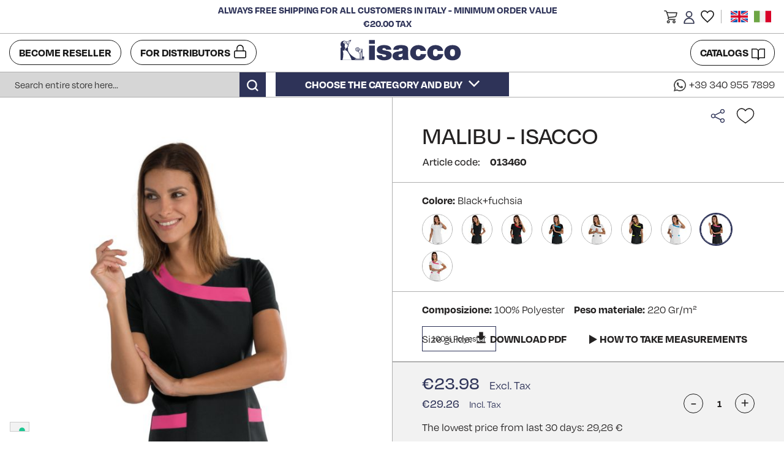

--- FILE ---
content_type: text/html; charset=UTF-8
request_url: https://www.isacco.it/en/malibu-isacco-0134p-nerofuxia-100poliestere.html
body_size: 37742
content:
 <!doctype html><html lang="en"><head prefix="og: http://ogp.me/ns# fb: http://ogp.me/ns/fb# product: http://ogp.me/ns/product#"><script> var BASE_URL = 'https\u003A\u002F\u002Fwww.isacco.it\u002Fen\u002F'; var require = { 'baseUrl': 'https\u003A\u002F\u002Fwww.isacco.it\u002Fpub\u002Fstatic\u002Fversion1769445454\u002Ffrontend\u002FDexanet\u002Fdefault\u002Fen_US' };</script> <meta charset="utf-8"/>
<meta name="title" content="Malibu - Isacco Black+fuchsia 100% Polyester | Isacco Divise"/>
<meta name="description" content="Buy online Black+fuchsia Malibu - Isacco made of 100% Polyester starting from 29.26€ at Isacco.it. The e-commerce of work uniforms."/>
<meta name="keywords" content="Malibu - Isacco Black+fuchsia 100% Polyester"/>
<meta name="robots" content="INDEX,FOLLOW"/>
<meta name="viewport" content="width=device-width, initial-scale=1"/>
<meta name="format-detection" content="telephone=no"/>
<title>Malibu - Isacco Black+fuchsia 100% Polyester | Isacco Divise</title>
<link rel="preload" as="style" media="all" onload="this.onload=null;this.rel='stylesheet'" href="https://www.isacco.it/pub/static/version1769445454/_cache/merged/03aa439c6076dc3b2614289eb400c0c8.min.css" />
<link rel="preload" as="style" media="screen and (min-width: 768px)" onload="this.onload=null;this.rel='stylesheet'" href="https://www.isacco.it/pub/static/version1769445454/frontend/Dexanet/default/en_US/css/styles-l.min.css" />
<link rel="preload" as="style" media="print" onload="this.onload=null;this.rel='stylesheet'" href="https://www.isacco.it/pub/static/version1769445454/frontend/Dexanet/default/en_US/css/print.min.css" />
<link rel="preload" as="style" media="all" onload="this.onload=null;this.rel='stylesheet'" href="https://use.typekit.net/cyq8ods.css" />
<link rel="preload" as="style" media="all" onload="this.onload=null;this.rel='stylesheet'" href="//cdnjs.cloudflare.com/ajax/libs/animate.css/3.5.2/animate.min.css" />
<link rel="preload" as="style" media="all" onload="this.onload=null;this.rel='stylesheet'" href="//cdn.jsdelivr.net/npm/slick-carousel@1.8.1/slick/slick.min.css" />
<link rel="preload" as="style" media="all" onload="this.onload=null;this.rel='stylesheet'" href="https://www.isacco.it/pub/static/version1769445454/frontend/Dexanet/default/en_US/css/bootstrap.min.css" />
<link rel="preload" as="style" media="all" onload="this.onload=null;this.rel='stylesheet'" href="https://www.isacco.it/pub/static/version1769445454/_cache/merged/84e97f8f7cd826106393c90a1b7389a5.min.css" />
<link rel="preload" as="style" media="all" onload="this.onload=null;this.rel='stylesheet'" href="https://www.isacco.it/pub/static/version1769445454/frontend/Dexanet/default/en_US/css/css_rework.min.css" />
<link rel="preload" as="style" media="all" onload="this.onload=null;this.rel='stylesheet'" href="//cdn.jsdelivr.net/npm/mmenu-light@2.3.1/dist/mmenu-light.css" />
<script  type="text/javascript"  src="https://www.isacco.it/pub/static/version1769445454/_cache/merged/e7f9a2ffc4548e8bccea39b6652e297e.min.js"></script>
<link  media="all" href="https://www.isacco.it/pub/static/version1769445454/frontend/Dexanet/default/en_US/css/css_rework.css.map" />
<link  rel="canonical" href="https://www.isacco.it/en/malibu-isacco-0134p-nerofuxia-100poliestere.html" />
<link  rel="alternate" hreflang="en-US" href="https://www.isacco.it/en/malibu-isacco-0134p-nerofuxia-100poliestere.html" />
<link  rel="alternate" hreflang="it-IT" href="https://www.isacco.it/it/malibu-isacco-0134p-nerofuxia-100poliestere.html" />
<link  rel="icon" type="image/x-icon" href="https://www.isacco.it/pub/media/favicon/default/PER_FAVICON.png" />
<link  rel="shortcut icon" type="image/x-icon" href="https://www.isacco.it/pub/media/favicon/default/PER_FAVICON.png" />
<script type="text/javascript">var _iub = _iub || {}; _iub.cons_instructions = _iub.cons_instructions || []; _iub.cons_instructions.push(["init", {api_key: "SUUu3vcBmLT0pfrt6lB7wrdnPzurywMU"}]);</script><script type="text/javascript" src="https://cdn.iubenda.com/cons/iubenda_cons.js" async></script><!-- Google Tag Manager -->
<script>(function(w,d,s,l,i){w[l]=w[l]||[];w[l].push({'gtm.start':
new Date().getTime(),event:'gtm.js'});var f=d.getElementsByTagName(s)[0],
j=d.createElement(s),dl=l!='dataLayer'?'&l='+l:'';j.async=true;j.src=
'https://www.googletagmanager.com/gtm.js?id='+i+dl;f.parentNode.insertBefore(j,f);
})(window,document,'script','dataLayer','GTM-5GL2NKX');</script>
<!-- End Google Tag Manager -->    <style type="text/css" data-type="criticalCss">#loader{position:fixed;top:0;left:0;background-color:#fff;width:100vw;height:100vh;z-index:9999;display:flex;align-items:center;justify-content:center}.spinner{width:40px;height:40px;position:relative;margin:100px auto}.double-bounce1,.double-bounce2{width:100%;height:100%;border-radius:50%;background-color:#2e3358;opacity:.6;position:absolute;top:0;left:0;animation:sk-bounce 2s infinite ease-in-out}.double-bounce2{animation-delay:-1s}@keyframes sk-bounce{0%,100%{transform:scale(0);-webkit-transform:scale(0)}50%{transform:scale(1);-webkit-transform:scale(1)}}</style>  <script>
    /*! loadCSS rel=preload polyfill. [c]2017 Filament Group, Inc. MIT License */
    !function(t){"use strict";t.loadCSS||(t.loadCSS=function(){});var e=loadCSS.relpreload={};
    if(e.support=function(){var e;try{e=t.document.createElement("link").relList.supports("preload")}
    catch(t){e=!1}return function(){return e}}(),e.bindMediaToggle=function(t){var e=t.media||"all";
    function a(){t.media=e}t.addEventListener?t.addEventListener("load",a):t.attachEvent&&t.attachEvent("onload",a),
    setTimeout(function(){t.rel="stylesheet",t.media="only x"}),setTimeout(a,3e3)},e.poly=function(){if(!e.support())
    for(var a=t.document.getElementsByTagName("link"),n=0;n<a.length;n++){var o=a[n];"preload"!==o.rel||
    "style"!==o.getAttribute("as")||o.getAttribute("data-loadcss")||
    (o.setAttribute("data-loadcss",!0),e.bindMediaToggle(o))}},!e.support()){e.poly();var a=t.setInterval(e.poly,500);
    t.addEventListener?t.addEventListener("load",
    function(){e.poly(),t.clearInterval(a)}):t.attachEvent&&t.attachEvent("onload",
    function(){e.poly(),t.clearInterval(a)})}"undefined"!=typeof exports?exports.loadCSS=loadCSS:t.loadCSS=loadCSS}
    ("undefined"!=typeof global?global:this);
</script><link rel="preload" as="style" media="all" onload="this.onload=null;this.rel='stylesheet'" href="https://maxcdn.bootstrapcdn.com/font-awesome/latest/css/font-awesome.min.css" />     <meta property="og:type" content="product" /><meta property="og:title" content="Malibu&#x20;-&#x20;Isacco" /><meta property="og:image" content="https://www.isacco.it/pub/media/catalog/product/cache/6772f4aed256262b44d9933d70f0dfbb/0/1-127589-250455/malibu-isacco.jpg" /><meta property="og:description" content="Malibu&#x20;" /><meta property="og:url" content="https://www.isacco.it/en/malibu-isacco-0134p-nerofuxia-100poliestere.html" /> <meta property="product:price:amount" content="29.26"/> <meta property="product:price:currency" content="EUR"/>      <script>
        (function(w, k) {w[k] = window[k] ||
        function () { (window[k].q = window[k].q || []).push(arguments) }})(window, "doofinderApp")

        doofinderApp("config", "language", "en")
        doofinderApp("config", "currency", "EUR")
    </script>
<script src="https://eu1-config.doofinder.com/2.x/1d4beffd-7a81-4271-a9d3-451de422b15c.js" async></script></head><body data-container="body" data-mage-init='{"loaderAjax": {}, "loader": { "icon": "https://www.isacco.it/pub/static/version1769445454/frontend/Dexanet/default/en_US/images/loader-2.gif"}}'   class="page-product-configurable catalog-product-view product-malibu---isacco-0134p--nerofuxia--100poliestere page-layout-1column"><!-- Google Tag Manager (noscript) -->
<noscript><iframe src="https://www.googletagmanager.com/ns.html?id=GTM-5GL2NKX"
height="0" width="0" style="display:none;visibility:hidden"></iframe></noscript>
<!-- End Google Tag Manager (noscript) -->           <div id="cookie-status">The store will not work correctly in the case when cookies are disabled.</div> <script type="text&#x2F;javascript">document.querySelector("#cookie-status").style.display = "none";</script> <script type="text/x-magento-init">
    {
        "*": {
            "cookieStatus": {}
        }
    }</script> <script type="text/x-magento-init">
    {
        "*": {
            "mage/cookies": {
                "expires": null,
                "path": "\u002F",
                "domain": ".www.isacco.it",
                "secure": false,
                "lifetime": "3600"
            }
        }
    }</script>  <noscript><div class="message global noscript"><div class="content"><p><strong>JavaScript seems to be disabled in your browser.</strong> <span> For the best experience on our site, be sure to turn on Javascript in your browser.</span></p></div></div></noscript>   <script>true</script> <script>    require.config({
        map: {
            '*': {
                wysiwygAdapter: 'mage/adminhtml/wysiwyg/tiny_mce/tinymce4Adapter'
            }
        }
    });</script>  <script type="text/javascript">
    requirejs(["jquery", "Magento_Customer/js/customer-data", "mage/cookies", "domReady!"], function ($, customerData) {
            var wishlist = customerData.get('wishlist');

            wishlist.subscribe(function () {
                var cookies = $.mage.cookies.get("fme_guestwishlist");
                if( $.cookie('fme_guestwishlist') != null ) { 
                    if (cookies.length) {
                        $('[id^=addtowishlist-]').removeClass('in-wishlist');

                        cookies = cookies.split(",");
                        cookies.forEach(cookie => {
                            cookie = cookie.trim();

                            if (!cookie.length) {
                                return;
                            }

                            $('[id^=addtowishlist-' + cookie + ']').addClass('in-wishlist');
                        });
                    }
                }
            });
        }
    );</script><div id="loader"><div class="spinner"><div class="double-bounce1"></div><div class="double-bounce2"></div></div></div><div class="page-wrapper"><header class="page-header m-0 sticky-top border-bottom bg-white"><div class="header content"><div class="container-fluid mx-auto header-supertop-container"><div class="row justify-content-start align-items-center align-content-center superto-header-row"><div class="col-auto col-logo-mobile d-block d-md-none"> <span data-action="toggle-nav" class="action nav-toggle"><span>Toggle Nav</span></span> <a class="logo" href="https://www.isacco.it/en/" title="Isacco.it" aria-label="store logo"><img src="https://www.isacco.it/pub/media/logo/websites/1/logo-isacco-new.png" title="Isacco.it" alt="Isacco.it" /></a></div><div class="col col-trust d-none d-md-block pl-md-0"><!-- TrustBox widget - Micro Button -->
<div class="trustpilot-widget d-none" style="max-width: 180px;" data-locale="it-IT" data-template-id="5419b757fa0340045cd0c938" data-businessunit-id="6037d0ac3217ab0001f8e1bf" data-style-height="25px" data-style-width="100%" data-text-color="#242222">
  <a href="https://it.trustpilot.com/review/isacco.test" target="_blank" rel="noopener">Trustpilot</a>
</div>
<!-- End TrustBox widget -->

<div class="show-it">
<!-- TrustBox widget - Micro Star -->
<div class="trustpilot-widget" data-locale="it-IT" data-template-id="5419b732fbfb950b10de65e5" data-businessunit-id="6037d0ac3217ab0001f8e1bf" data-style-height="25px" data-style-width="100%">
  <a href="https://it.trustpilot.com/review/isacco.it" target="_blank" rel="noopener">Trustpilot</a>
</div>
<!-- End TrustBox widget -->
</div>

<div class="show-en">
<!-- TrustBox widget - Micro Star -->
<div class="trustpilot-widget" data-locale="en-US" data-template-id="5419b732fbfb950b10de65e5" data-businessunit-id="6037d0ac3217ab0001f8e1bf" data-style-height="25px" data-style-width="100%">
  <a href="https://www.trustpilot.com/review/isacco.it" target="_blank" rel="noopener">Trustpilot</a>
</div>
<!-- End TrustBox widget -->
</div></div><div class="col-6 text-center d-none d-md-block"><p class="f-16 font-weight-bold text-uppercase color-primary my-0">ALWAYS FREE SHIPPING FOR ALL CUSTOMERS IN ITALY - MINIMUM ORDER VALUE €20.00 TAX</p></div><div class="col"><div class="row justify-content-end align-items-center align-content-center row-item-right"><div class="col-auto col-item-nav d-block d-md-none"><!--<div id="show-search-mobile" class="d-block d-lg-none"></div>--></div><div class="col-auto col-item-nav">  <div data-block="minicart" class="minicart-wrapper"><a class="action showcart f-18" href="https://www.isacco.it/en/checkout/cart/" data-bind="scope: 'minicart_content'" role="button" title="Cart"><span class="d-none">Shop here</span> <span class="counter qty empty" data-bind="css: { empty: !!getCartParam('summary_count') == false && !isLoading() }, blockLoader: isLoading"><span class="counter-number"><!-- ko text: getCartParam('summary_count') --><!-- /ko --></span> <span class="counter-label"><!-- ko if: getCartParam('summary_count') --><!-- ko text: getCartParam('summary_count') --><!-- /ko --><!-- ko i18n: 'items' --><!-- /ko --><!-- /ko --></span></span></a>  <div class="block block-minicart" data-role="dropdownDialog" data-mage-init='{"dropdownDialog":{ "appendTo":"[data-block=minicart]", "triggerTarget":".showcart", "timeout": "2000", "closeOnMouseLeave": false, "closeOnEscape": true, "triggerClass":"active", "parentClass":"active", "buttons":[]}}'><div id="minicart-content-wrapper" data-bind="scope: 'minicart_content'"><!-- ko template: getTemplate() --><!-- /ko --></div><div class="w-100 mx-auto mt-2"><!-- TrustBox widget - Micro TrustScore --><div class="trustpilot-widget" data-locale="it-IT" data-template-id="5419b637fa0340045cd0c936" data-businessunit-id="6037d0ac3217ab0001f8e1bf" data-style-height="20px" data-style-width="100%" data-theme="light"><a href="https://it.trustpilot.com/review/isacco.it" target="_blank" rel="noopener">Trustpilot</a></div><!-- End TrustBox widget --></div></div> <script>window.checkout = {"shoppingCartUrl":"https:\/\/www.isacco.it\/en\/checkout\/cart\/","checkoutUrl":"https:\/\/www.isacco.it\/en\/checkout\/","updateItemQtyUrl":"https:\/\/www.isacco.it\/en\/checkout\/sidebar\/updateItemQty\/","removeItemUrl":"https:\/\/www.isacco.it\/en\/checkout\/sidebar\/removeItem\/","imageTemplate":"Magento_Catalog\/product\/image_with_borders","baseUrl":"https:\/\/www.isacco.it\/en\/","minicartMaxItemsVisible":2,"websiteId":"1","maxItemsToDisplay":10,"storeId":"2","storeGroupId":"1","customerLoginUrl":"https:\/\/www.isacco.it\/en\/customer\/account\/login\/referer\/aHR0cHM6Ly93d3cuaXNhY2NvLml0L2VuL21hbGlidS1pc2FjY28tMDEzNHAtbmVyb2Z1eGlhLTEwMHBvbGllc3RlcmUuaHRtbA%2C%2C\/","isRedirectRequired":false,"autocomplete":"off","captcha":{"user_login":{"isCaseSensitive":false,"imageHeight":50,"imageSrc":"","refreshUrl":"https:\/\/www.isacco.it\/en\/captcha\/refresh\/","isRequired":false,"timestamp":1769480872}}}</script> <script type="text/x-magento-init">
    {
        "[data-block='minicart']": {
            "Magento_Ui/js/core/app": {"components":{"minicart_content":{"children":{"subtotal.container":{"children":{"subtotal":{"children":{"subtotal.totals":{"config":{"display_cart_subtotal_incl_tax":0,"display_cart_subtotal_excl_tax":0,"template":"Magento_Tax\/checkout\/minicart\/subtotal\/totals"},"children":{"subtotal.totals.msrp":{"component":"Magento_Msrp\/js\/view\/checkout\/minicart\/subtotal\/totals","config":{"displayArea":"minicart-subtotal-hidden","template":"Magento_Msrp\/checkout\/minicart\/subtotal\/totals"}}},"component":"Magento_Tax\/js\/view\/checkout\/minicart\/subtotal\/totals"}},"component":"uiComponent","config":{"template":"Magento_Checkout\/minicart\/subtotal"}}},"component":"uiComponent","config":{"displayArea":"subtotalContainer"}},"item.renderer":{"component":"uiComponent","config":{"displayArea":"defaultRenderer","template":"Magento_Checkout\/minicart\/item\/default"},"children":{"item.image":{"component":"Magento_Catalog\/js\/view\/image","config":{"template":"Magento_Catalog\/product\/image","displayArea":"itemImage"}},"checkout.cart.item.price.sidebar":{"component":"uiComponent","config":{"template":"Magento_Checkout\/minicart\/item\/price","displayArea":"priceSidebar"}}}},"extra_info":{"component":"uiComponent","config":{"displayArea":"extraInfo"}},"promotion":{"component":"uiComponent","config":{"displayArea":"promotion"}}},"config":{"itemRenderer":{"default":"defaultRenderer","simple":"defaultRenderer","virtual":"defaultRenderer"},"template":"Magento_Checkout\/minicart\/content"},"component":"Magento_Checkout\/js\/view\/minicart"}},"types":[]}        },
        "*": {
            "Magento_Ui/js/block-loader": "https\u003A\u002F\u002Fwww.isacco.it\u002Fpub\u002Fstatic\u002Fversion1769445454\u002Ffrontend\u002FDexanet\u002Fdefault\u002Fen_US\u002Fimages\u002Floader\u002D1.gif"
        }
    }</script></div></div><div class="col-auto col-item-nav"> <div data-block="top-account-actions" class="top-account-actions-dropdown dropdown-wrapper"><a class="action show-account-menu text-primary" href="#" role="button" tabindex="0"><img class="svg" width="18" height="21" src="https://www.isacco.it/pub/static/version1769445454/frontend/Dexanet/default/en_US/images/icons/icon-user.svg" alt="Account"/></a> <div class="block dropdown-content account-menu empty" data-role="dropdownDialog" data-mage-init='{"dropdownDialog":{ "appendTo":"[data-block=top-account-actions]", "triggerTarget":".show-account-menu", "triggerEvent":"click", "timeout":"1000", "closeOnMouseLeave": false, "closeOnEscape": false, "triggerClass":"active", "parentClass":"active", "buttons":[]}}'><div id="top-account-actions" class="content"><div data-block="customer-menu-wrapper" class="customer-welcome customer-menu-wrapper dropdown-wrapper"><ul class="header links"> <li data-bind="scope: 'customer'"><!-- ko if: customer().fullname --><div class="greeting-container"><div class="logged-in text-primary" data-bind="text: new String('Hi %1').replace('%1', customer().firstname)"></div></div><!-- /ko --><!-- ko ifnot: customer().fullname --><div class="login-or-register-button-container"><a href="https://www.isacco.it/en/customer/account/" class="btn btn-primary btn-block text-white">Login or register</a></div><!-- /ko --></li> <script type="text/x-magento-init">
{
    "*": {
        "Magento_Ui/js/core/app": {
            "components": {
                "customer": {
                    "component": "Magento_Customer/js/view/customer"
                }
            }
        }
    }
}</script><li><a href="https://www.isacco.it/en/customer/account/" id="idwhNqV4TB" class="my-account-link link-with-icon" >My Account</a></li><li><a href="https://www.isacco.it/en/sales/order/history/" id="idW32RFv4r" class="my-orders-link link-with-icon" >My Orders</a></li></ul></div></div></div></div></div><div class="col-auto col-item-nav"><!-- /** * FME Extensions * * NOTICE OF LICENSE * * This source file is subject to the fmeextensions.com license that is * available through the world-wide-web at this URL: * https://www.fmeextensions.com/LICENSE.txt * * DISCLAIMER * * Do not edit or add to this file if you wish to upgrade this extension to newer * version in the future. * * @category FME * @package FME_GuestWishList * @author FME Extensions <support@fmeextensions.com> * @copyright Copyright (c) 2019 FME (http://fmeextensions.com/) * @license https://fmeextensions.com/LICENSE.txt */ -->  <li class="link wishlist top guest" data-bind="scope:`popup` "><a href="https://www.isacco.it/en/guestwishlist/index/index/" >' My Wish List ' <!-- ko if: popup().counter --><span data-bind="text: popup().counter" class="counter qty"></span> <!-- /ko --></a></li> <script type="text/x-magento-init">
            {
            "*": {
                "Magento_Ui/js/core/app": {
                    "components": {
                        "popup": {
                            "component": "FME_GuestWishList/js/view/popup"
                        }
                    }
                }
            }
        }</script></div><div class="col-auto col-item-nav lat-item-lang d-none d-md-block">   <div class="row row-language-flags"><div class="col px-0"><span class="flag flag-en view-en">English</span></div>  <div class="col px-0 view-it"><a class="flag flag-it" href="https://www.isacco.it/en/stores/store/redirect/___store/it/___from_store/en/uenc/aHR0cHM6Ly93d3cuaXNhY2NvLml0L2l0L21hbGlidS1pc2FjY28tMDEzNHAtbmVyb2Z1eGlhLTEwMHBvbGllc3RlcmUuaHRtbA%2C%2C/">Italiano</a></div>   </div></div></div></div></div></div><div class="container-fluid mx-auto header-top-container d-none d-md-block"><div class="row header-top justify-content-start align-items-center align-content-center"><div class="col-auto col-xl align-items-center header-wrapper-left text-right text-xl-left order-2 order-xl-1 pr-0 pr-lg-1"><div class="row">
<div class="col-auto pl-0 d-none d-md-block"><a class="F-18 button-white d-inline-block" href="/en/become-reseller" title="Become reseller">Become reseller</a></div>
<div class="col-auto pl-md-0"><a class="F-18 button-white icon-reseller d-inline-block" href="https://ecommerceisacco.disoft.it/" target="_blank" rel="noopener noreferrer" title="For distributors" aria-label="For distributors (open in a new tab)">For distributors</a></div>
</div></div><div class="col col-xl-auto flex-column justify-content-center align-items-center header-wrapper-center order-1 order-xl-2 text-center"> <span data-action="toggle-nav" class="action nav-toggle"><span>Toggle Nav</span></span> <a class="logo" href="https://www.isacco.it/en/" title="Isacco.it" aria-label="store logo"><img src="https://www.isacco.it/pub/media/logo/websites/1/logo-isacco-new.png" title="Isacco.it" alt="Isacco.it" /></a></div><div class="col-auto col-xl header-wrapper-right order-3 order-xl-3 pl-0 pr-0 d-none d-lg-block"><div class="d-flex justify-content-end align-items-center align-content-center"><div class="align-content-end"><div>
<a class="f-18 button-white icon-catalog d-inline-block" href="/en/catalogs-isacco-divise" title="Catalogs">CATALOGS</a>
</div></div></div></div></div></div> </div><div class="header-bottom"><div class="container-fluid px-0"><div class="header-bottom-container-row row no-gutters align-items-center justify-content-start align-content-center no-gutters"><div class="col-12 col-md col-search header-bottom-left order-3 order-md-1">  <div class="block block-search"><div class="block block-title"><strong>Search</strong></div><div class="block block-content"><form class="form minisearch" id="search_mini_form" action="https://www.isacco.it/en/catalogsearch/result/" method="get"><div class="field search"><label class="label" for="search" data-role="minisearch-label"><span>Search</span></label> <div class="control"><input id="search" type="text" name="q" value="" placeholder="Search entire store here..." class="input-text" maxlength="128" role="combobox" aria-haspopup="false" aria-autocomplete="both" aria-expanded="false" autocomplete="off" data-block="autocomplete-form"/><div id="search_autocomplete" class="search-autocomplete"></div></div></div><div class="actions"><button type="submit" title="Search" class="action search"><span>Search</span></button></div></form></div></div><script type="text/x-magento-init">
{
    "#search" :
    {
        "quickSearch" :
        {
            "formSelector":"#search_mini_form",
            "url":"https://www.isacco.it/en/search/ajax/suggest/",
            "destinationSelector":"#search_autocomplete",
            "templates": {"term":{"title":"Search terms","template":"Smile_ElasticsuiteCore\/autocomplete\/term"},"product":{"title":"Products","template":"Smile_ElasticsuiteCatalog\/autocomplete\/product"},"category":{"title":"Categories","template":"Smile_ElasticsuiteCatalog\/autocomplete\/category"},"product_attribute":{"title":"Attributes","template":"Smile_ElasticsuiteCatalog\/autocomplete\/product-attribute","titleRenderer":"Smile_ElasticsuiteCatalog\/js\/autocomplete\/product-attribute"}},
            "priceFormat" : {"pattern":"\u20ac%s","precision":2,"requiredPrecision":2,"decimalSymbol":".","groupSymbol":",","groupLength":3,"integerRequired":false},
            "minSearchLength" : 3 }
    }
}</script></div><div class="col e-business-col-mobile text-center d-block d-md-none order-1 px-1"><div class="row">
<div class="col-auto pl-0 d-none d-md-block"><a class="F-18 button-white d-inline-block" href="/en/become-reseller" title="Become reseller">Become reseller</a></div>
<div class="col-auto pl-md-0"><a class="F-18 button-white icon-reseller d-inline-block" href="https://ecommerceisacco.disoft.it/" target="_blank" rel="noopener noreferrer" title="For distributors" aria-label="For distributors (open in a new tab)">For distributors</a></div>
</div></div><div class="col col-lg-auto d-none d-lg-flex header-bottom-center text-center px-1 order-3">  <div class="pl-1 d-none d-lg-block px-1 px-lg-3 bg-primary color-white btn-bg-product-header mx-auto"><span id="btn-open-main-menu-new" class="open-main-menu cursor-pointer plus-black-right f-bold text-uppercase text-center" data-trigger="trigger" title="CHOOSE THE CATEGORY AND BUY" role="button" tabindex="0"><span>CHOOSE THE CATEGORY AND BUY</span></span></div></div><div class="col-auto col-lg d-flex justify-content-end align-items-center header-bottom-right order-2 order-md-3"><div class="absolut-reseller-block">
<div class="content-box d-none d-md-block">
<div class="">
<a href="https://wa.me/3409557899" class="wa-icon" target="_blank" title="Scrivici su whatsapp" rel="noopener noreferrer" aria-label="Scrivici su WhatsApp al numero +39 340 955 7899 (open in a new tab)">+39 340 955 7899</a>
</div>
</div>
</div><a class="menu-mobile-btn d-block d-lg-none col-auto pl-1 pr-1 bg-primary color-white hamburger--slider open-main-menu cursor-pointer plus-black-right f-18 f-bold text-uppercase" href="#dexanet-menu-mobile"><!--<div class="icon-menu"><div class="bar1"></div><div class="bar2"></div><div class="bar3"></div></div>--><span class="menu-title">Shop</span></a></div></div></div></div><div class="header-bottom-newmwnu-container"> <div class="mainmenu-container-hidden px-md-1 px-lg-3"><div class="row"><div class="col cat-first-level-col"> <div class="catlink"><a href="https://www.isacco.it/en/accessories-and-footwear.html" class="f-20 fw-regular cat-first-level num-0  active " title="Accessories and footwear" data-main-cat='cat-298'><span class="ttile">Accessories and footwear</span></a></diV> <div class="catlink"><a href="https://www.isacco.it/en/food-industry-and-services.html" class="f-20 fw-regular cat-first-level num-1 " title="Food industry and services" data-main-cat='cat-263'><span class="ttile">Food industry and services</span></a></diV> <div class="catlink"><a href="https://www.isacco.it/en/beauty-wellness.html" class="f-20 fw-regular cat-first-level num-2 " title="Beauty & Wellness" data-main-cat='cat-264'><span class="ttile">Beauty & Wellness</span></a></diV> <div class="catlink"><a href="https://www.isacco.it/en/chef-and-kitchen.html" class="f-20 fw-regular cat-first-level num-3 " title="Chef and Kitchen" data-main-cat='cat-258'><span class="ttile">Chef and Kitchen</span></a></diV> <div class="catlink"><a href="https://www.isacco.it/en/ho-re-ca.html" class="f-20 fw-regular cat-first-level num-4 " title="Ho.Re.Ca" data-main-cat='cat-269'><span class="ttile">Ho.Re.Ca</span></a></diV> <div class="catlink"><a href="https://www.isacco.it/en/medical.html" class="f-20 fw-regular cat-first-level num-5 " title="Medical" data-main-cat='cat-262'><span class="ttile">Medical</span></a></diV> <div class="catlink"><a href="https://www.isacco.it/en/school-and-children.html" class="f-20 fw-regular cat-first-level num-6 " title="School and children" data-main-cat='cat-256'><span class="ttile">School and children</span></a></diV> <div class="catlink"><a href="https://www.isacco.it/en/table-linen.html" class="f-20 fw-regular cat-first-level num-7 " title="Table linen" data-main-cat='cat-313'><span class="ttile">Table linen</span></a></diV> <div class="catlink"><a href="https://www.isacco.it/en/new.html" class="f-20 fw-regular cat-first-level num-8 " title="New" data-main-cat='cat-9'><span class="ttile">New</span></a></diV> <div class="catlink"><a href="https://www.isacco.it/en/all-products.html" class="f-20 fw-regular cat-first-level num-9 " title="All products" data-main-cat='cat-328'><span class="ttile">All products</span></a></diV></div><div class="col cat-child-level"> <div class="subchild-cat catId-298  active " data-child-cat='cat-298'><div class="cat-child-cont see-all"><a href="https://www.isacco.it/en/accessories-and-footwear.html" class="f-20 fw-regular cat-child" title="View all" ><span class="ttile">View all</span></a></div> <div class="cat-child-cont"><a href="https://www.isacco.it/en/accessories-and-footwear/accessories.html" class="f-20 fw-regular cat-child" title="Accessories"><span class="ttile">Accessories</span></a></diV> <div class="cat-child-cont"><a href="https://www.isacco.it/en/accessories-and-footwear/footwear.html" class="f-20 fw-regular cat-child" title="Footwear"><span class="ttile">Footwear</span></a></diV> <div class="cat-child-cont"><a href="https://www.isacco.it/en/accessories-and-footwear/hats.html" class="f-20 fw-regular cat-child" title="Hats"><span class="ttile">Hats</span></a></diV> <div class="cat-child-cont"><a href="https://www.isacco.it/en/accessories-and-footwear/kitchen-accessories.html" class="f-20 fw-regular cat-child" title="Kitchen accessories"><span class="ttile">Kitchen accessories</span></a></diV> <div class="cat-child-cont"><a href="https://www.isacco.it/en/accessories-and-footwear/aprons.html" class="f-20 fw-regular cat-child" title="Aprons"><span class="ttile">Aprons</span></a></diV></div> <div class="subchild-cat catId-263  d-none " data-child-cat='cat-263'><div class="cat-child-cont see-all"><a href="https://www.isacco.it/en/food-industry-and-services.html" class="f-20 fw-regular cat-child" title="View all" ><span class="ttile">View all</span></a></div> <div class="cat-child-cont"><a href="https://www.isacco.it/en/food-industry-and-services/blouse.html" class="f-20 fw-regular cat-child" title="Blouse"><span class="ttile">Blouse</span></a></diV> <div class="cat-child-cont"><a href="https://www.isacco.it/en/food-industry-and-services/gown.html" class="f-20 fw-regular cat-child" title="Gown"><span class="ttile">Gown</span></a></diV> <div class="cat-child-cont"><a href="https://www.isacco.it/en/food-industry-and-services/vest-and-korean.html" class="f-20 fw-regular cat-child" title="Vest and Korean"><span class="ttile">Vest and Korean</span></a></diV> <div class="cat-child-cont"><a href="https://www.isacco.it/en/food-industry-and-services/aprons.html" class="f-20 fw-regular cat-child" title="Aprons"><span class="ttile">Aprons</span></a></diV> <div class="cat-child-cont"><a href="https://www.isacco.it/en/food-industry-and-services/knitwear-polo-t-shirts.html" class="f-20 fw-regular cat-child" title="Knitwear polo t-shirts"><span class="ttile">Knitwear polo t-shirts</span></a></diV> <div class="cat-child-cont"><a href="https://www.isacco.it/en/food-industry-and-services/pants-skirts-and-bermuda.html" class="f-20 fw-regular cat-child" title="Pants skirts and bermuda"><span class="ttile">Pants skirts and bermuda</span></a></diV> <div class="cat-child-cont"><a href="https://www.isacco.it/en/food-industry-and-services/extra-large.html" class="f-20 fw-regular cat-child" title="Extra large"><span class="ttile">Extra large</span></a></diV></div> <div class="subchild-cat catId-264  d-none " data-child-cat='cat-264'><div class="cat-child-cont see-all"><a href="https://www.isacco.it/en/beauty-wellness.html" class="f-20 fw-regular cat-child" title="View all" ><span class="ttile">View all</span></a></div> <div class="cat-child-cont"><a href="https://www.isacco.it/en/beauty-wellness/accessories.html" class="f-20 fw-regular cat-child" title="Accessories"><span class="ttile">Accessories</span></a></diV> <div class="cat-child-cont"><a href="https://www.isacco.it/en/beauty-wellness/blouse.html" class="f-20 fw-regular cat-child" title="Blouse"><span class="ttile">Blouse</span></a></diV> <div class="cat-child-cont"><a href="https://www.isacco.it/en/beauty-wellness/gown.html" class="f-20 fw-regular cat-child" title="Gown"><span class="ttile">Gown</span></a></diV> <div class="cat-child-cont"><a href="https://www.isacco.it/en/beauty-wellness/shirts.html" class="f-20 fw-regular cat-child" title="Shirts"><span class="ttile">Shirts</span></a></diV> <div class="cat-child-cont"><a href="https://www.isacco.it/en/beauty-wellness/vest-and-korean.html" class="f-20 fw-regular cat-child" title="Vest and Korean"><span class="ttile">Vest and Korean</span></a></diV> <div class="cat-child-cont"><a href="https://www.isacco.it/en/beauty-wellness/aprons.html" class="f-20 fw-regular cat-child" title="Aprons"><span class="ttile">Aprons</span></a></diV> <div class="cat-child-cont"><a href="https://www.isacco.it/en/beauty-wellness/knitwear-polo-t-shirts.html" class="f-20 fw-regular cat-child" title="Knitwear polo t-shirts"><span class="ttile">Knitwear polo t-shirts</span></a></diV> <div class="cat-child-cont"><a href="https://www.isacco.it/en/beauty-wellness/pants-skirts-and-bermuda.html" class="f-20 fw-regular cat-child" title="Pants skirts and bermuda"><span class="ttile">Pants skirts and bermuda</span></a></diV> <div class="cat-child-cont"><a href="https://www.isacco.it/en/beauty-wellness/hairdresser-uniforms.html" class="f-20 fw-regular cat-child" title="Hairdresser Uniforms"><span class="ttile">Hairdresser Uniforms</span></a></diV></div> <div class="subchild-cat catId-258  d-none " data-child-cat='cat-258'><div class="cat-child-cont see-all"><a href="https://www.isacco.it/en/chef-and-kitchen.html" class="f-20 fw-regular cat-child" title="View all" ><span class="ttile">View all</span></a></div> <div class="cat-child-cont"><a href="https://www.isacco.it/en/chef-and-kitchen/accessories.html" class="f-20 fw-regular cat-child" title="Accessories"><span class="ttile">Accessories</span></a></diV> <div class="cat-child-cont"><a href="https://www.isacco.it/en/chef-and-kitchen/footwear.html" class="f-20 fw-regular cat-child" title="Footwear"><span class="ttile">Footwear</span></a></diV> <div class="cat-child-cont"><a href="https://www.isacco.it/en/chef-and-kitchen/hats.html" class="f-20 fw-regular cat-child" title="Hats"><span class="ttile">Hats</span></a></diV> <div class="cat-child-cont"><a href="https://www.isacco.it/en/chef-and-kitchen/kitchen-accessories.html" class="f-20 fw-regular cat-child" title="Kitchen accessories"><span class="ttile">Kitchen accessories</span></a></diV> <div class="cat-child-cont"><a href="https://www.isacco.it/en/chef-and-kitchen/chef-s-uniforms.html" class="f-20 fw-regular cat-child" title="Chef's uniforms"><span class="ttile">Chef's uniforms</span></a></diV> <div class="cat-child-cont"><a href="https://www.isacco.it/en/chef-and-kitchen/aprons.html" class="f-20 fw-regular cat-child" title="Aprons"><span class="ttile">Aprons</span></a></diV> <div class="cat-child-cont"><a href="https://www.isacco.it/en/chef-and-kitchen/knitwear-polo-t-shirts.html" class="f-20 fw-regular cat-child" title="Knitwear polo t-shirts"><span class="ttile">Knitwear polo t-shirts</span></a></diV> <div class="cat-child-cont"><a href="https://www.isacco.it/en/chef-and-kitchen/pants-skirts-and-bermuda.html" class="f-20 fw-regular cat-child" title="Pants skirts and bermuda"><span class="ttile">Pants skirts and bermuda</span></a></diV> <div class="cat-child-cont"><a href="https://www.isacco.it/en/chef-and-kitchen/chef-pants.html" class="f-20 fw-regular cat-child" title="Chef Pants"><span class="ttile">Chef Pants</span></a></diV> <div class="cat-child-cont"><a href="https://www.isacco.it/en/chef-and-kitchen/chef-jackets.html" class="f-20 fw-regular cat-child" title="Chef Jackets"><span class="ttile">Chef Jackets</span></a></diV></div> <div class="subchild-cat catId-269  d-none " data-child-cat='cat-269'><div class="cat-child-cont see-all"><a href="https://www.isacco.it/en/ho-re-ca.html" class="f-20 fw-regular cat-child" title="View all" ><span class="ttile">View all</span></a></div> <div class="cat-child-cont"><a href="https://www.isacco.it/en/ho-re-ca/gown.html" class="f-20 fw-regular cat-child" title="Gown"><span class="ttile">Gown</span></a></diV> <div class="cat-child-cont"><a href="https://www.isacco.it/en/ho-re-ca/shirts.html" class="f-20 fw-regular cat-child" title="Shirts"><span class="ttile">Shirts</span></a></diV> <div class="cat-child-cont"><a href="https://www.isacco.it/en/ho-re-ca/kitchen-accessories.html" class="f-20 fw-regular cat-child" title="Kitchen accessories"><span class="ttile">Kitchen accessories</span></a></diV> <div class="cat-child-cont"><a href="https://www.isacco.it/en/ho-re-ca/chef-s-uniforms.html" class="f-20 fw-regular cat-child" title="Chef's uniforms"><span class="ttile">Chef's uniforms</span></a></diV> <div class="cat-child-cont"><a href="https://www.isacco.it/en/ho-re-ca/sommelier-s-uniform.html" class="f-20 fw-regular cat-child" title="Sommelier's uniform"><span class="ttile">Sommelier's uniform</span></a></diV> <div class="cat-child-cont"><a href="https://www.isacco.it/en/ho-re-ca/room-and-reception-jackets.html" class="f-20 fw-regular cat-child" title="Room and reception jackets"><span class="ttile">Room and reception jackets</span></a></diV> <div class="cat-child-cont"><a href="https://www.isacco.it/en/ho-re-ca/vest-and-korean.html" class="f-20 fw-regular cat-child" title="Vest and Korean"><span class="ttile">Vest and Korean</span></a></diV> <div class="cat-child-cont"><a href="https://www.isacco.it/en/ho-re-ca/aprons.html" class="f-20 fw-regular cat-child" title="Aprons"><span class="ttile">Aprons</span></a></diV> <div class="cat-child-cont"><a href="https://www.isacco.it/en/ho-re-ca/knitwear-polo-t-shirts.html" class="f-20 fw-regular cat-child" title="Knitwear polo t-shirts"><span class="ttile">Knitwear polo t-shirts</span></a></diV> <div class="cat-child-cont"><a href="https://www.isacco.it/en/ho-re-ca/pants-skirts-and-bermuda.html" class="f-20 fw-regular cat-child" title="Pants skirts and bermuda"><span class="ttile">Pants skirts and bermuda</span></a></diV> <div class="cat-child-cont"><a href="https://www.isacco.it/en/ho-re-ca/pantaloni-extra-large.html" class="f-20 fw-regular cat-child" title="Pantaloni extra large"><span class="ttile">Pantaloni extra large</span></a></diV></div> <div class="subchild-cat catId-262  d-none " data-child-cat='cat-262'><div class="cat-child-cont see-all"><a href="https://www.isacco.it/en/medical.html" class="f-20 fw-regular cat-child" title="View all" ><span class="ttile">View all</span></a></div> <div class="cat-child-cont"><a href="https://www.isacco.it/en/medical/gown.html" class="f-20 fw-regular cat-child" title="Gown"><span class="ttile">Gown</span></a></diV> <div class="cat-child-cont"><a href="https://www.isacco.it/en/medical/blouse.html" class="f-20 fw-regular cat-child" title="Blouse"><span class="ttile">Blouse</span></a></diV> <div class="cat-child-cont"><a href="https://www.isacco.it/en/medical/vest-and-korean.html" class="f-20 fw-regular cat-child" title="Vest and Korean"><span class="ttile">Vest and Korean</span></a></diV> <div class="cat-child-cont"><a href="https://www.isacco.it/en/medical/aprons.html" class="f-20 fw-regular cat-child" title="Aprons"><span class="ttile">Aprons</span></a></diV> <div class="cat-child-cont"><a href="https://www.isacco.it/en/medical/pants-skirts-and-bermuda.html" class="f-20 fw-regular cat-child" title="Pants skirts and bermuda"><span class="ttile">Pants skirts and bermuda</span></a></diV> <div class="cat-child-cont"><a href="https://www.isacco.it/en/medical/knitwear-polo-t-shirts.html" class="f-20 fw-regular cat-child" title="Knitwear polo t-shirts"><span class="ttile">Knitwear polo t-shirts</span></a></diV> <div class="cat-child-cont"><a href="https://www.isacco.it/en/medical/divise-oss.html" class="f-20 fw-regular cat-child" title="Divise per OSS"><span class="ttile">Divise per OSS</span></a></diV> <div class="cat-child-cont"><a href="https://www.isacco.it/en/medical/extra-large.html" class="f-20 fw-regular cat-child" title="Extra large"><span class="ttile">Extra large</span></a></diV> <div class="cat-child-cont"><a href="https://www.isacco.it/en/medical/asa-uniforms.html" class="f-20 fw-regular cat-child" title="ASA Uniforms"><span class="ttile">ASA Uniforms</span></a></diV></div> <div class="subchild-cat catId-256  d-none " data-child-cat='cat-256'><div class="cat-child-cont see-all"><a href="https://www.isacco.it/en/school-and-children.html" class="f-20 fw-regular cat-child" title="View all" ><span class="ttile">View all</span></a></div> <div class="cat-child-cont"><a href="https://www.isacco.it/en/school-and-children/gown.html" class="f-20 fw-regular cat-child" title="Gown"><span class="ttile">Gown</span></a></diV> <div class="cat-child-cont"><a href="https://www.isacco.it/en/school-and-children/blouse.html" class="f-20 fw-regular cat-child" title="Blouse"><span class="ttile">Blouse</span></a></diV> <div class="cat-child-cont"><a href="https://www.isacco.it/en/school-and-children/aprons.html" class="f-20 fw-regular cat-child" title="Aprons"><span class="ttile">Aprons</span></a></diV></div> <div class="subchild-cat catId-313  d-none " data-child-cat='cat-313'><div class="cat-child-cont see-all"><a href="https://www.isacco.it/en/table-linen.html" class="f-20 fw-regular cat-child" title="View all" ><span class="ttile">View all</span></a></div> <div class="cat-child-cont"><a href="https://www.isacco.it/en/table-linen/kitchen-accessories.html" class="f-20 fw-regular cat-child" title="Kitchen accessories"><span class="ttile">Kitchen accessories</span></a></diV> <div class="cat-child-cont"><a href="https://www.isacco.it/en/table-linen/table-linen.html" class="f-20 fw-regular cat-child" title="Table linen"><span class="ttile">Table linen</span></a></diV> <div class="cat-child-cont"><a href="https://www.isacco.it/en/table-linen/stain-resistant-tablecloths.html" class="f-20 fw-regular cat-child" title="Stain-Resistant Tablecloths"><span class="ttile">Stain-Resistant Tablecloths</span></a></diV></div> <div class="subchild-cat catId-9  d-none " data-child-cat='cat-9'><div class="cat-child-cont see-all"><a href="https://www.isacco.it/en/new.html" class="f-20 fw-regular cat-child" title="View all" ><span class="ttile">View all</span></a></div></div> <div class="subchild-cat catId-328  d-none " data-child-cat='cat-328'><div class="cat-child-cont see-all"><a href="https://www.isacco.it/en/all-products.html" class="f-20 fw-regular cat-child" title="View all" ><span class="ttile">View all</span></a></div></div></div><div class="col cat-image-col">     <div class="new-gest cat-image text-right d-none" data-child-cat='cat-328'><img class="w-100" src="https://www.isacco.it/pub/media/contentmanager/content/chef-line_2_3.jpg" alt="All products"/></diV> <div class="new-gest cat-image text-right d-none" data-child-cat='cat-258'><img class="w-100" src="https://www.isacco.it/pub/media/contentmanager/content/chef-line_2.jpg" alt="CHEF LINE"/></diV> <div class="new-gest cat-image text-right d-none" data-child-cat='cat-263'><img class="w-100" src="https://www.isacco.it/pub/media/contentmanager/content/one-size_2.jpg" alt="FOOD, SERVICES, INDUSTRY"/></diV> <div class="new-gest cat-image text-right d-none" data-child-cat='cat-298'><img class="w-100" src="https://www.isacco.it/pub/media/contentmanager/content/footwear.jpg" alt="FOOTWEAR"/></diV> <div class="new-gest cat-image text-right d-none" data-child-cat='cat-264'><img class="w-100" src="https://www.isacco.it/pub/media/contentmanager/content/hair-stylist_2.jpg" alt="HAIR STYLIST, BEAUTY & WELLNESS"/></diV> <div class="new-gest cat-image text-right d-none" data-child-cat='cat-269'><img class="w-100" src="https://www.isacco.it/pub/media/contentmanager/content/horeca_1.jpg" alt="HOTEL, RESTAURANT E CAFÉ"/></diV> <div class="new-gest cat-image text-right d-none" data-child-cat='cat-262'><img class="w-100" src="https://www.isacco.it/pub/media/contentmanager/content/medicale-home.jpg" alt="MEDICAL"/></diV> <div class="new-gest cat-image text-right d-none" data-child-cat='cat-9'><img class="w-100" src="https://www.isacco.it/pub/media/contentmanager/content/chef-line_2_2.jpg" alt="New"/></diV> <div class="new-gest cat-image text-right d-none" data-child-cat='cat-256'><img class="w-100" src="https://www.isacco.it/pub/media/contentmanager/content/infanzia_1_1.jpg" alt="SCHOOL AND CHILDREN"/></diV> <div class="new-gest cat-image text-right d-none" data-child-cat='cat-313'><img class="w-100" src="https://www.isacco.it/pub/media/contentmanager/content/tovagliato_1.jpg" alt="TABLE LINEN"/></diV>  </div></div></div></div></header> <!--<a class="menu-mobile-btn" href="#dexanet-menu-mobile">Menu</a>--><div class="d-none"><nav id="dexanet-menu-mobile"><button class="btn-close-mobile-menu" aria-label="close menu"><span class="d-none">Close</span></button> <ul><li class="language-switcher-mobile first">   <div class="row row-language-flags"><div class="col px-0"><span class="flag flag-en view-en">English</span></div>  <div class="col px-0 view-it"><a class="flag flag-it" href="https://www.isacco.it/en/stores/store/redirect/___store/it/___from_store/en/uenc/aHR0cHM6Ly93d3cuaXNhY2NvLml0L2l0L2Rvbm5lLW5hdGUtY29uLWxhLWNhbWljaWE%2C/">Italiano</a></div>   </div></li> <li class="level0 nav-3 category-item has-active level-top parent custom-color-menu-mobile"><span>Products</span> <ul><li  class="level0 nav-1 category-item first level-top parent">   <span>Accessories and footwear</span> <ul class="level 0 submenu"><li  class="level1 nav-1-1 category-item first"><a href="https://www.isacco.it/en/accessories-and-footwear/accessories.html" ><span>Accessories</span></a></li><li  class="level1 nav-1-2 category-item"><a href="https://www.isacco.it/en/accessories-and-footwear/footwear.html" ><span>Footwear</span></a></li><li  class="level1 nav-1-3 category-item"><a href="https://www.isacco.it/en/accessories-and-footwear/hats.html" ><span>Hats</span></a></li><li  class="level1 nav-1-4 category-item"><a href="https://www.isacco.it/en/accessories-and-footwear/kitchen-accessories.html" ><span>Kitchen accessories</span></a></li><li  class="level1 nav-1-5 category-item"><a href="https://www.isacco.it/en/accessories-and-footwear/aprons.html" ><span>Aprons</span></a></li><li  class="level1 nav-1-6 last view-all"><a href="https://www.isacco.it/en/accessories-and-footwear.html" ><span>View all products</span></a></li>  </ul></li><li  class="level0 nav-2 category-item level-top parent">   <span>Food industry and services</span> <ul class="level 0 submenu"><li  class="level1 nav-2-1 category-item first"><a href="https://www.isacco.it/en/food-industry-and-services/blouse.html" ><span>Blouse</span></a></li><li  class="level1 nav-2-2 category-item"><a href="https://www.isacco.it/en/food-industry-and-services/gown.html" ><span>Gown</span></a></li><li  class="level1 nav-2-3 category-item"><a href="https://www.isacco.it/en/food-industry-and-services/vest-and-korean.html" ><span>Vest and Korean</span></a></li><li  class="level1 nav-2-4 category-item"><a href="https://www.isacco.it/en/food-industry-and-services/aprons.html" ><span>Aprons</span></a></li><li  class="level1 nav-2-5 category-item"><a href="https://www.isacco.it/en/food-industry-and-services/knitwear-polo-t-shirts.html" ><span>Knitwear polo t-shirts</span></a></li><li  class="level1 nav-2-6 category-item"><a href="https://www.isacco.it/en/food-industry-and-services/pants-skirts-and-bermuda.html" ><span>Pants skirts and bermuda</span></a></li><li  class="level1 nav-2-7 category-item"><a href="https://www.isacco.it/en/food-industry-and-services/extra-large.html" ><span>Extra large</span></a></li><li  class="level1 nav-2-8 last view-all"><a href="https://www.isacco.it/en/food-industry-and-services.html" ><span>View all products</span></a></li>  </ul></li><li  class="level0 nav-3 category-item level-top parent">   <span>Beauty & Wellness</span> <ul class="level 0 submenu"><li  class="level1 nav-3-1 category-item first"><a href="https://www.isacco.it/en/beauty-wellness/accessories.html" ><span>Accessories</span></a></li><li  class="level1 nav-3-2 category-item"><a href="https://www.isacco.it/en/beauty-wellness/blouse.html" ><span>Blouse</span></a></li><li  class="level1 nav-3-3 category-item"><a href="https://www.isacco.it/en/beauty-wellness/gown.html" ><span>Gown</span></a></li><li  class="level1 nav-3-4 category-item"><a href="https://www.isacco.it/en/beauty-wellness/shirts.html" ><span>Shirts</span></a></li><li  class="level1 nav-3-5 category-item"><a href="https://www.isacco.it/en/beauty-wellness/vest-and-korean.html" ><span>Vest and Korean</span></a></li><li  class="level1 nav-3-6 category-item"><a href="https://www.isacco.it/en/beauty-wellness/aprons.html" ><span>Aprons</span></a></li><li  class="level1 nav-3-7 category-item"><a href="https://www.isacco.it/en/beauty-wellness/knitwear-polo-t-shirts.html" ><span>Knitwear polo t-shirts</span></a></li><li  class="level1 nav-3-8 category-item"><a href="https://www.isacco.it/en/beauty-wellness/pants-skirts-and-bermuda.html" ><span>Pants skirts and bermuda</span></a></li><li  class="level1 nav-3-9 last view-all"><a href="https://www.isacco.it/en/beauty-wellness.html" ><span>View all products</span></a></li>  </ul></li><li  class="level0 nav-4 category-item level-top parent">   <span>Chef and Kitchen</span> <ul class="level 0 submenu"><li  class="level1 nav-4-1 category-item first"><a href="https://www.isacco.it/en/chef-and-kitchen/accessories.html" ><span>Accessories</span></a></li><li  class="level1 nav-4-2 category-item"><a href="https://www.isacco.it/en/chef-and-kitchen/footwear.html" ><span>Footwear</span></a></li><li  class="level1 nav-4-3 category-item"><a href="https://www.isacco.it/en/chef-and-kitchen/hats.html" ><span>Hats</span></a></li><li  class="level1 nav-4-4 category-item"><a href="https://www.isacco.it/en/chef-and-kitchen/kitchen-accessories.html" ><span>Kitchen accessories</span></a></li><li  class="level1 nav-4-5 category-item"><a href="https://www.isacco.it/en/chef-and-kitchen/chef-s-uniforms.html" ><span>Chef&#039;s uniforms</span></a></li><li  class="level1 nav-4-6 category-item"><a href="https://www.isacco.it/en/chef-and-kitchen/aprons.html" ><span>Aprons</span></a></li><li  class="level1 nav-4-7 category-item"><a href="https://www.isacco.it/en/chef-and-kitchen/knitwear-polo-t-shirts.html" ><span>Knitwear polo t-shirts</span></a></li><li  class="level1 nav-4-8 category-item"><a href="https://www.isacco.it/en/chef-and-kitchen/pants-skirts-and-bermuda.html" ><span>Pants skirts and bermuda</span></a></li><li  class="level1 nav-4-9 last view-all"><a href="https://www.isacco.it/en/chef-and-kitchen.html" ><span>View all products</span></a></li>  </ul></li><li  class="level0 nav-5 category-item level-top parent">   <span>Ho.Re.Ca</span> <ul class="level 0 submenu"><li  class="level1 nav-5-1 category-item first"><a href="https://www.isacco.it/en/ho-re-ca/gown.html" ><span>Gown</span></a></li><li  class="level1 nav-5-2 category-item"><a href="https://www.isacco.it/en/ho-re-ca/shirts.html" ><span>Shirts</span></a></li><li  class="level1 nav-5-3 category-item"><a href="https://www.isacco.it/en/ho-re-ca/kitchen-accessories.html" ><span>Kitchen accessories</span></a></li><li  class="level1 nav-5-4 category-item"><a href="https://www.isacco.it/en/ho-re-ca/chef-s-uniforms.html" ><span>Chef&#039;s uniforms</span></a></li><li  class="level1 nav-5-5 category-item"><a href="https://www.isacco.it/en/ho-re-ca/sommelier-s-uniform.html" ><span>Sommelier&#039;s uniform</span></a></li><li  class="level1 nav-5-6 category-item"><a href="https://www.isacco.it/en/ho-re-ca/room-and-reception-jackets.html" ><span>Room and reception jackets</span></a></li><li  class="level1 nav-5-7 category-item"><a href="https://www.isacco.it/en/ho-re-ca/vest-and-korean.html" ><span>Vest and Korean</span></a></li><li  class="level1 nav-5-8 category-item"><a href="https://www.isacco.it/en/ho-re-ca/aprons.html" ><span>Aprons</span></a></li><li  class="level1 nav-5-9 category-item"><a href="https://www.isacco.it/en/ho-re-ca/knitwear-polo-t-shirts.html" ><span>Knitwear polo t-shirts</span></a></li><li  class="level1 nav-5-10 category-item"><a href="https://www.isacco.it/en/ho-re-ca/pants-skirts-and-bermuda.html" ><span>Pants skirts and bermuda</span></a></li><li  class="level1 nav-5-11 category-item"><a href="https://www.isacco.it/en/ho-re-ca/pantaloni-extra-large.html" ><span>Pantaloni extra large</span></a></li><li  class="level1 nav-5-12 last view-all"><a href="https://www.isacco.it/en/ho-re-ca.html" ><span>View all products</span></a></li>  </ul></li><li  class="level0 nav-6 category-item level-top parent">   <span>Medical</span> <ul class="level 0 submenu"><li  class="level1 nav-6-1 category-item first"><a href="https://www.isacco.it/en/medical/gown.html" ><span>Gown</span></a></li><li  class="level1 nav-6-2 category-item"><a href="https://www.isacco.it/en/medical/blouse.html" ><span>Blouse</span></a></li><li  class="level1 nav-6-3 category-item"><a href="https://www.isacco.it/en/medical/vest-and-korean.html" ><span>Vest and Korean</span></a></li><li  class="level1 nav-6-4 category-item"><a href="https://www.isacco.it/en/medical/aprons.html" ><span>Aprons</span></a></li><li  class="level1 nav-6-5 category-item"><a href="https://www.isacco.it/en/medical/pants-skirts-and-bermuda.html" ><span>Pants skirts and bermuda</span></a></li><li  class="level1 nav-6-6 category-item"><a href="https://www.isacco.it/en/medical/knitwear-polo-t-shirts.html" ><span>Knitwear polo t-shirts</span></a></li><li  class="level1 nav-6-7 category-item"><a href="https://www.isacco.it/en/medical/extra-large.html" ><span>Extra large</span></a></li><li  class="level1 nav-6-8 last view-all"><a href="https://www.isacco.it/en/medical.html" ><span>View all products</span></a></li>  </ul></li><li  class="level0 nav-7 category-item level-top parent">   <span>School and children</span> <ul class="level 0 submenu"><li  class="level1 nav-7-1 category-item first"><a href="https://www.isacco.it/en/school-and-children/gown.html" ><span>Gown</span></a></li><li  class="level1 nav-7-2 category-item"><a href="https://www.isacco.it/en/school-and-children/blouse.html" ><span>Blouse</span></a></li><li  class="level1 nav-7-3 category-item"><a href="https://www.isacco.it/en/school-and-children/aprons.html" ><span>Aprons</span></a></li><li  class="level1 nav-7-4 last view-all"><a href="https://www.isacco.it/en/school-and-children.html" ><span>View all products</span></a></li>  </ul></li><li  class="level0 nav-8 category-item level-top parent">   <span>Table linen</span> <ul class="level 0 submenu"><li  class="level1 nav-8-1 category-item first"><a href="https://www.isacco.it/en/table-linen/kitchen-accessories.html" ><span>Kitchen accessories</span></a></li><li  class="level1 nav-8-2 category-item"><a href="https://www.isacco.it/en/table-linen/table-linen.html" ><span>Table linen</span></a></li><li  class="level1 nav-8-3 last view-all"><a href="https://www.isacco.it/en/table-linen.html" ><span>View all products</span></a></li>  </ul></li><li  class="level0 nav-9 category-item last level-top"><a href="https://www.isacco.it/en/new.html"  class="level-top" ><span>New</span></a></li></ul></li>      <li class="main-menu__item nav-item mx-0 my-0 level-top  no-child  "><span>  <a href="https://www.isacco.it/en/become-reseller" class="main-menu__link"  data-menu="menu-76" >Become a reseller</a></span> </li>   <li class="main-menu__item nav-item mx-0 my-0 level-top  parent   main-menu__item--parent"><span>  <a href="https://www.isacco.it/en/company" class="main-menu__link"  data-menu="menu-12" >Company</a></span>    <ul  class="main-menu__inner-list main-menu__inner-list--level1" data-menu="menu-12">  <!--<li  class="main-menu__inner-item no-child main-menu__inner-item--all main-menu__inner-item--level1"><span>  <a href="https://www.isacco.it/en/company" class="main-menu__inner-link"  >View All</a></span></li>-->   <li  class="main-menu__inner-item main-menu__inner-item--level1 main-menu no-child"><span>  <a href="https://www.isacco.it/en/research-and-development" class="main-menu__inner-link"  data-menu="menu-13" >Research and development</a></span> </li>   <li  class="main-menu__inner-item main-menu__inner-item--level1 main-menu no-child"><span>  <a href="https://www.isacco.it/en/production" class="main-menu__inner-link"  data-menu="menu-14" >Production</a></span> </li>   <li  class="main-menu__inner-item main-menu__inner-item--level1 main-menu no-child"><span>  <a href="https://www.isacco.it/en/logistics" class="main-menu__inner-link"  data-menu="menu-15" >Logistics</a></span> </li>   <li  class="main-menu__inner-item main-menu__inner-item--level1 main-menu no-child"><span>  <a href="https://www.isacco.it/en/history" class="main-menu__inner-link"  data-menu="menu-16" >History</a></span> </li> </ul></li>   <li class="main-menu__item nav-item mx-0 my-0 level-top  no-child  "><span>  <a href="https://www.isacco.it/en/contacts" class="main-menu__link"  data-menu="menu-19" >Contacts</a></span> </li>        <li class="product-menu-cmslink-block__item nav-item mx-0 my-0 level-top  no-child  "><span>  <a href="https://www.isacco.it/en/catalogs-isacco-divise" class="product-menu-cmslink-block__link"  data-menu="menu-21" >Catalogs</a></span> </li>   <li class="product-menu-cmslink-block__item nav-item mx-0 my-0 level-top  no-child  "><span>  <a href="https://www.isacco.it/en/faq" class="product-menu-cmslink-block__link"  data-menu="menu-22" >Faq</a></span> </li>   <li class="level0 nav-14 no-child"><span> <a href="https://wa.me/3409557899" class="wa-icon-blu" target="_blank" title="Write us">+39 340 955 7899</a></span></li> <li class="trustpilot-switcher-mobile "><div class="show-it pt-2 pb-1"><!--<div class="trustpilot-widget" data-locale="it-IT" data-template-id="5419b757fa0340045cd0c938" data-businessunit-id="6037d0ac3217ab0001f8e1bf" data-style-height="25px" data-style-width="100%" data-text-color="#242222"><a href="https://it.trustpilot.com/review/isacco.it" target="_blank" rel="noopener">Trustpilot</a></div>--><!-- TrustBox widget - Micro Star --><div class="trustpilot-widget" data-locale="it-IT" data-template-id="5419b732fbfb950b10de65e5" data-businessunit-id="6037d0ac3217ab0001f8e1bf" data-style-height="25px" data-style-width="100%"><a href="https://it.trustpilot.com/review/isacco.it" target="_blank" rel="noopener">Trustpilot</a></div><!-- End TrustBox widget --></div><div class="show-en pt-2 pb-1"><!--<div class="trustpilot-widget" data-locale="en-GB" data-template-id="5419b757fa0340045cd0c938" data-businessunit-id="6037d0ac3217ab0001f8e1bf" data-style-height="25px" data-style-width="100%" data-text-color="#242222"><a href="https://uk.trustpilot.com/review/isacco.it" target="_blank" rel="noopener">Trustpilot</a></div>--><!-- TrustBox widget - Micro Star --><div class="trustpilot-widget" data-locale="en-US" data-template-id="5419b732fbfb950b10de65e5" data-businessunit-id="6037d0ac3217ab0001f8e1bf" data-style-height="25px" data-style-width="100%"><a href="https://www.trustpilot.com/review/isacco.it" target="_blank" rel="noopener">Trustpilot</a></div><!-- End TrustBox widget --></div></li></ul></nav></div><script>
    require(['mmenuLight', 'domReady!'],
        function () {
            "use strict";

            var node = document.querySelector("#dexanet-menu-mobile");
            var menu = new MmenuLight(node, {
                title: "Menu",
                theme: "light",
                slidingSubmenus: true,
                selected: 'selected'
            });

            menu.enable("(max-width: 991px)");
            menu.offcanvas();

            document.querySelector('a[href="#dexanet-menu-mobile"]')
                .addEventListener('click', (evnt) => {
                    menu.open();
                    evnt.preventDefault();
                    evnt.stopPropagation();
                });

            document.querySelector('button.btn-close-mobile-menu')
                .addEventListener('click', (evnt) => {
                    menu.close();
                });



           /*var node2 = document.querySelector("#dexanet-menu-mobile-shop");
           var menu2 = new MmenuLight(node2, {
                title: "Shop",
                theme: "light",
                slidingSubmenus: true,
                selected: 'selected'
            });
            menu2.enable("(max-width: 991px)");
            menu2.offcanvas();

            document.querySelector('a[href="#dexanet-menu-mobile-shop"]')
                .addEventListener('click', (evnt2) => {
                    menu2.open();
                    evnt2.preventDefault();
                    evnt2.stopPropagation();
                });
            document.querySelector('button.btn-close-mobile-menu-2')
                .addEventListener('click', (evnt2) => {
                    menu2.close();
                });*/
        }
    );</script><div class="page messages"> <div data-placeholder="messages"></div> <div data-bind="scope: 'messages'"><!-- ko if: cookieMessages && cookieMessages.length > 0 --><div role="alert" data-bind="foreach: { data: cookieMessages, as: 'message' }" class="messages"><div data-bind="attr: { class: 'message-' + message.type + ' ' + message.type + ' message', 'data-ui-id': 'message-' + message.type }"><div data-bind="html: $parent.prepareMessageForHtml(message.text)"></div></div></div><!-- /ko --><!-- ko if: messages().messages && messages().messages.length > 0 --><div role="alert" data-bind="foreach: { data: messages().messages, as: 'message' }" class="messages"><div data-bind="attr: { class: 'message-' + message.type + ' ' + message.type + ' message', 'data-ui-id': 'message-' + message.type }"><div data-bind="html: $parent.prepareMessageForHtml(message.text)"></div></div></div><!-- /ko --></div><script type="text/x-magento-init">
    {
        "*": {
            "Magento_Ui/js/core/app": {
                "components": {
                        "messages": {
                            "component": "Magento_Theme/js/view/messages"
                        }
                    }
                }
            }
    }</script></div><main id="maincontent" class="page-main"> <a id="contentarea" tabindex="-1"></a><div class="breadcrumbs-absolute row px-1 px-lg-3 text-left"> <div class="breadcrumbs"></div> <script type="text/x-magento-init">
    {
        ".breadcrumbs": {
            "breadcrumbs": {"categoryUrlSuffix":".html","useCategoryPathInUrl":0,"product":"Malibu - Isacco"}        }
    }</script></div> <div class="product-form-sticky sticky-top w-100 bg-grey border-bottom"><div class="container-fluid"><div class="row align-items-center px-1 px-lg-3"><div class="col-12 col-lg px-0 text-center text-lg-left d-none d-sm-block"><div class=""> <div class="f-20 m-0 text-uppercase"><strong>Malibu - Isacco</strong></div> </div></div><div class="col"><div class="row justify-content-center justify-content-lg-end align-items-center"><div class="col-auto d-none d-sm-none"><div class="price-box price-final_price" data-role="priceBox" data-product-id="127589" data-price-box="product-id-127589"> <span class="normal-price">  <span class="price-container price-final_price&#x20;tax&#x20;weee" > <span class="price-label">As low as</span>  <span  id="price-including-tax-product-price-127589" data-label="Incl.&#x20;Tax" data-price-amount="29.26" data-price-type="finalPrice" class="price-wrapper price-including-tax" ><span class="price">€29.26</span></span>     <span id="price-excluding-tax-product-price-127589" data-label="Excl.&#x20;Tax" data-price-amount="23.983605557377" data-price-type="basePrice" class="price-wrapper price-excluding-tax"><span class="price">€23.98</span></span>   </span></span>  </div></div><div class="col-auto px-0"><a href="#product-options-wrapper" class="action tocart btn btn-primary btn-lg text-white f-medium rounded-0" id="product-addtocart-button" disabled><span>Add to Cart</span></a></div></div></div></div></div></div><div class="columns"><div class="column main"> <div data-role="main-css-loader" class="loading-mask"><div class="loader"><img src="https://www.isacco.it/pub/static/version1769445454/frontend/Dexanet/default/en_US/images/loader-1.gif" alt="Loading..."></div><script type="text&#x2F;javascript">var elem03FlWJLf = document.querySelector('div.loader img');
if (elem03FlWJLf) {
elem03FlWJLf.style.position = 'absolute';
}</script></div><div class="container-info-media-product"><div class="product-info-main"><div class="row no-gutters justify-content-between align-items-center"> <div class="col">   </div><div class="col-auto col-social-share">  <div class="row px-0 no-gutters"><div class="col-auto"><!-- AddToAny BEGIN --><a class="a2a_dd" href="https://www.addtoany.com/share">Share</a> <script>
            var a2a_config = a2a_config || {};
            a2a_config.onclick = 1;
            a2a_config.locale = "en";
            a2a_config.num_services = 6;</script><script async src="https://static.addtoany.com/menu/page.js"></script><!-- AddToAny END --></diV><div class="col-auto"> <div class="product-addto-links" data-role="add-to-links">  <a id="addtowishlist-127589" href="#" class="action towishlist"><span>Add to Wish List</span></a> <script>
	require(["jquery","mage/url","Magento_Customer/js/customer-data"],
		function ($,url,customerData) {
			$('#addtowishlist-127589').on('click', function (event) {
				event.preventDefault();
				var wishlistUrl=url.build('guestwishlist/wishlist/add');
				$.ajax({
					url: wishlistUrl,
					type: 'POST',
					dataType: 'json',
					data:{
						product:127589					},
				complete: function(response) {
					setTimeout(
						customerData.set('messages', {
						messages: [{
							type: 'success',
							text: 'Item Has been added to wishlist Successfully'
						}]
					}) , 50000);
					$('#addtowishlist-127589').addClass('in-wishlist');
					customerData.reload(['wishlist']);
					customerData.reload(['popup']);
				},
				error: function (xhr, status, errorThrown) {
					customerData.set('messages', {
						messages: [{
							type: 'error',
							text: 'Error occured! Please try again later'
						}]
					});
				}
				});
			});
	});</script></div></diV></div></div></div><div class="row no-gutters pt-0 pb-1 border-bottom"><div class="col-12">  <div class="page-title-wrapper&#x20;product"><h1 class="page-title"  ><span class="base" data-ui-id="page-title-wrapper" >Malibu - Isacco</span></h1></div> <div class="product-code">  <!--<div class="row data table additional-attributes px-0 attribute-isacco_catalog_code" id="product-attribute-specs-table"><div class=" col-12 f-20 attribute attribute-isacco_catalog_code"><span class="f-medium title-attribute pr-1">Article code:</span> <span class="value f-bold">013460</span></div></div>--><div class="row data table additional-attributes px-1 attribute attribute-isacco_catalog_code mb-0" id="product-attribute-specs-table"><div class="f-medium title-attribute pr-1">Article code:</div><div class="value f-bold"><span data-role="product-127589-attribute-isacco_catalog_code">013460</span></div></div> </div><!--<div class="info-link"><div class="row px-0"><div class="col-12" id="new-size-chart-destination"></div><div class="col-12"><a class="f-medium" href="#product-info-box">+ MORE INFO</a></div></div></div> --></div><!--<div class="col-12 col-sm-6 order-1 order-sm-2 text-right"></div>--><div class="col-12 d-block d-lg-none image-mobile-box order-3"></div></div> <div data-bind="scope:'widget-pagodil-product-view-127589'"><!-- ko template: getTemplate() --><!-- /ko --></div><script type="text/x-magento-init">
    {
        "*": {
            "Magento_Ui/js/core/app": {"components":{"widget-pagodil-product-view-127589":{"component":"IPlusService_XPay\/js\/view\/product\/product","displayArea":"after_price","config":{"template":"IPlusService_XPay\/product\/view"},"options":{"product_id":"127589","product_type_id":"configurable","product_final_price":29.26,"product_final_price_in_cent":"2926","is_widget_visible":false,"is_product_installable":true,"pagodil_min_amount":0,"pagodil_max_amount":10000000000,"pagodil_installments_number":null,"pagodil_logo_kind":"logo_1","pagodil_info_link":"https:\/\/www.pagodil.it\/e-commerce\/come-funziona\/","pagodil_language":"en"}}}}        }
    }</script> <div class="oney-wrapper oney-product"></div>   <div class="product-add-form"><form data-product-sku="0134P--NEROFUXIA--100POLIESTERE" action="https://www.isacco.it/en/checkout/cart/add/uenc/aHR0cHM6Ly93d3cuaXNhY2NvLml0L2VuL21hbGlidS1pc2FjY28tMDEzNHAtbmVyb2Z1eGlhLTEwMHBvbGllc3RlcmUuaHRtbA%2C%2C/product/127589/" method="post" id="product_addtocart_form"><input type="hidden" name="product" value="127589" /><input type="hidden" name="selected_configurable_option" value="" /><input type="hidden" name="related_product" id="related-products-field" value="" /><input type="hidden" name="item" value="127589" /><input name="form_key" type="hidden" value="7DjfqKUh3s5UN5TN" />       <!--<style> .bg-red { background-color:red; } .bg-blue { background-color:blue; } .bg-green { background-color:green; }</style>-->     <div id="attribute-alternative-93" class="alternative-products attribute-93  "><div class="container-fluid px-1 px-lg-3" data-attribute="93"><div class="d-flex flex-column"> <div class="label-wrapper"><span class="label font-weight-bold">Colore:</span> <span class="value">Black+fuchsia</span></div> <div class="collection"><div class="container-fluid"><div class="row mx-0 px-0 align-items-start">      <div class="pl-0 attributeId-93  col-3 col-xl-auto non-composition-attribute  no-extra-class "><div class="product "> <a href="https://www.isacco.it/en/malibu-isacco-0134p-bianco-100poliestere.html" class="d-flex flex-column text-center"><span class="product-image d-block"><img src="https://www.isacco.it/pub/media/catalog/product/cache/700e940133c5056176be13bc273caf09/0/1-127582/malibu-isacco.jpg" alt="Malibu - Isacco" class="img-fluid lazyOwl"></span> <span class="product-color d-block">White</span></a></div></div>     <div class="pl-0 attributeId-93  col-3 col-xl-auto non-composition-attribute  no-extra-class "><div class="product "> <a href="https://www.isacco.it/en/malibu-isacco-0134p-nero-100poliestere.html" class="d-flex flex-column text-center"><span class="product-image d-block"><img src="https://www.isacco.it/pub/media/catalog/product/cache/700e940133c5056176be13bc273caf09/0/1-127583/malibu-isacco.jpg" alt="Malibu - Isacco" class="img-fluid lazyOwl"></span> <span class="product-color d-block">Black</span></a></div></div>     <div class="pl-0 attributeId-93  col-3 col-xl-auto non-composition-attribute  no-extra-class "><div class="product "> <a href="https://www.isacco.it/en/malibu-isacco-0134p-nerorosso-100poliestere.html" class="d-flex flex-column text-center"><span class="product-image d-block"><img src="https://www.isacco.it/pub/media/catalog/product/cache/700e940133c5056176be13bc273caf09/0/1-127584/malibu-isacco.jpg" alt="Malibu - Isacco" class="img-fluid lazyOwl"></span> <span class="product-color d-block">Black+red</span></a></div></div>     <div class="pl-0 attributeId-93  col-3 col-xl-auto non-composition-attribute  no-extra-class "><div class="product "> <a href="https://www.isacco.it/en/malibu-isacco-0134p-neroturche-100poliestere.html" class="d-flex flex-column text-center"><span class="product-image d-block"><img src="https://www.isacco.it/pub/media/catalog/product/cache/700e940133c5056176be13bc273caf09/0/1-127585/malibu-isacco.jpg" alt="Malibu - Isacco" class="img-fluid lazyOwl"></span> <span class="product-color d-block">Black+turquoise</span></a></div></div>     <div class="pl-0 attributeId-93  col-3 col-xl-auto non-composition-attribute  no-extra-class "><div class="product "> <a href="https://www.isacco.it/en/malibu-isacco-0134p-bianconero-100poliestere.html" class="d-flex flex-column text-center"><span class="product-image d-block"><img src="https://www.isacco.it/pub/media/catalog/product/cache/700e940133c5056176be13bc273caf09/0/1-127586/malibu-isacco.jpg" alt="Malibu - Isacco" class="img-fluid lazyOwl"></span> <span class="product-color d-block">White+black</span></a></div></div>     <div class="pl-0 attributeId-93  col-3 col-xl-auto non-composition-attribute  no-extra-class "><div class="product "> <a href="https://www.isacco.it/en/malibu-isacco-0134p-neroverdemela-100poliestere.html" class="d-flex flex-column text-center"><span class="product-image d-block"><img src="https://www.isacco.it/pub/media/catalog/product/cache/700e940133c5056176be13bc273caf09/0/1-127587/malibu-isacco.jpg" alt="Malibu - Isacco" class="img-fluid lazyOwl"></span> <span class="product-color d-block">Black+apple Green</span></a></div></div>     <div class="pl-0 attributeId-93  col-3 col-xl-auto non-composition-attribute  no-extra-class "><div class="product "> <a href="https://www.isacco.it/en/malibu-isacco-0134p-biancoturc-100poliestere.html" class="d-flex flex-column text-center"><span class="product-image d-block"><img src="https://www.isacco.it/pub/media/catalog/product/cache/700e940133c5056176be13bc273caf09/0/1-127588/malibu-isacco.jpg" alt="Malibu - Isacco" class="img-fluid lazyOwl"></span> <span class="product-color d-block">White+turquoise</span></a></div></div>     <div class="pl-0 attributeId-93  col-3 col-xl-auto non-composition-attribute  no-extra-class "><div class="product active"> <a href="https://www.isacco.it/en/malibu-isacco-0134p-nerofuxia-100poliestere.html" class="d-flex flex-column text-center"><span class="product-image d-block"><img src="https://www.isacco.it/pub/media/catalog/product/cache/700e940133c5056176be13bc273caf09/0/1-127589/malibu-isacco.jpg" alt="Malibu - Isacco" class="img-fluid lazyOwl"></span> <span class="product-color d-block">Black+fuchsia</span></a></div></div>     <div class="pl-0 attributeId-93  col-3 col-xl-auto non-composition-attribute  no-extra-class "><div class="product "> <a href="https://www.isacco.it/en/malibu-isacco-0134p-biancofuxi-100poliestere.html" class="d-flex flex-column text-center"><span class="product-image d-block"><img src="https://www.isacco.it/pub/media/catalog/product/cache/700e940133c5056176be13bc273caf09/0/1-127590/malibu-isacco.jpg" alt="Malibu - Isacco" class="img-fluid lazyOwl"></span> <span class="product-color d-block">White+fuchsia</span></a></div></div></div></div></div></div></div></div>      <div id="attribute-alternative-267" class="alternative-products attribute-267  d-none  "><div class="container-fluid px-1 px-lg-3" data-attribute="267"><div class="d-flex flex-column"> <div class="label-wrapper"><span class="label font-weight-bold">Manica:</span> <span class="value"></span></div> <div class="collection"><div class="container-fluid"><div class="row mx-0 px-0 align-items-start">                                     </div></div></div></div></div></div>      <div id="attribute-alternative-281" class="alternative-products attribute-281  "><div class="container-fluid px-1 px-lg-3" data-attribute="281"><div class="d-flex flex-column"> <div class="row px-0 mx-0"><div class="col-auto pl-0"><div class="label-wrapper"><span class="label font-weight-bold">Composizione:</span> <span class="value">100% Polyester</span></div></div> <div class="col-auto pl-0"><div class="label-wrapper"><span class="label font-weight-bold">Peso materiale:</span> <span class="value">220 Gr/m²</span></div></div></div> <div class="collection"><div class="container-fluid"><div class="row mx-0 px-0 align-items-start">      <div class="pl-0 attributeId-281  col-auto composition-attribute  d-none    "><div class="product "> <a href="https://www.isacco.it/en/malibu-isacco-0134p-bianco-100poliestere.html" class="d-flex flex-column text-center"><span class="product-image d-block"><img src="https://www.isacco.it/pub/media/catalog/product/cache/700e940133c5056176be13bc273caf09/0/1-127582/malibu-isacco.jpg" alt="Malibu - Isacco" class="img-fluid lazyOwl"></span> <span class="product-color d-block">100% Polyester</span></a></div></div>     <div class="pl-0 attributeId-281  col-auto composition-attribute  d-none    "><div class="product "> <a href="https://www.isacco.it/en/malibu-isacco-0134p-nero-100poliestere.html" class="d-flex flex-column text-center"><span class="product-image d-block"><img src="https://www.isacco.it/pub/media/catalog/product/cache/700e940133c5056176be13bc273caf09/0/1-127583/malibu-isacco.jpg" alt="Malibu - Isacco" class="img-fluid lazyOwl"></span> <span class="product-color d-block">100% Polyester</span></a></div></div>     <div class="pl-0 attributeId-281  col-auto composition-attribute  d-none    "><div class="product "> <a href="https://www.isacco.it/en/malibu-isacco-0134p-nerorosso-100poliestere.html" class="d-flex flex-column text-center"><span class="product-image d-block"><img src="https://www.isacco.it/pub/media/catalog/product/cache/700e940133c5056176be13bc273caf09/0/1-127584/malibu-isacco.jpg" alt="Malibu - Isacco" class="img-fluid lazyOwl"></span> <span class="product-color d-block">100% Polyester</span></a></div></div>     <div class="pl-0 attributeId-281  col-auto composition-attribute  d-none    "><div class="product "> <a href="https://www.isacco.it/en/malibu-isacco-0134p-neroturche-100poliestere.html" class="d-flex flex-column text-center"><span class="product-image d-block"><img src="https://www.isacco.it/pub/media/catalog/product/cache/700e940133c5056176be13bc273caf09/0/1-127585/malibu-isacco.jpg" alt="Malibu - Isacco" class="img-fluid lazyOwl"></span> <span class="product-color d-block">100% Polyester</span></a></div></div>     <div class="pl-0 attributeId-281  col-auto composition-attribute  d-none    "><div class="product "> <a href="https://www.isacco.it/en/malibu-isacco-0134p-bianconero-100poliestere.html" class="d-flex flex-column text-center"><span class="product-image d-block"><img src="https://www.isacco.it/pub/media/catalog/product/cache/700e940133c5056176be13bc273caf09/0/1-127586/malibu-isacco.jpg" alt="Malibu - Isacco" class="img-fluid lazyOwl"></span> <span class="product-color d-block">100% Polyester</span></a></div></div>     <div class="pl-0 attributeId-281  col-auto composition-attribute  d-none    "><div class="product "> <a href="https://www.isacco.it/en/malibu-isacco-0134p-neroverdemela-100poliestere.html" class="d-flex flex-column text-center"><span class="product-image d-block"><img src="https://www.isacco.it/pub/media/catalog/product/cache/700e940133c5056176be13bc273caf09/0/1-127587/malibu-isacco.jpg" alt="Malibu - Isacco" class="img-fluid lazyOwl"></span> <span class="product-color d-block">100% Polyester</span></a></div></div>     <div class="pl-0 attributeId-281  col-auto composition-attribute  d-none    "><div class="product "> <a href="https://www.isacco.it/en/malibu-isacco-0134p-biancoturc-100poliestere.html" class="d-flex flex-column text-center"><span class="product-image d-block"><img src="https://www.isacco.it/pub/media/catalog/product/cache/700e940133c5056176be13bc273caf09/0/1-127588/malibu-isacco.jpg" alt="Malibu - Isacco" class="img-fluid lazyOwl"></span> <span class="product-color d-block">100% Polyester</span></a></div></div>     <div class="pl-0 attributeId-281  col-auto composition-attribute    "><div class="product active"> <a href="https://www.isacco.it/en/malibu-isacco-0134p-nerofuxia-100poliestere.html" class="d-flex flex-column text-center"><span class="product-image d-block"><img src="https://www.isacco.it/pub/media/catalog/product/cache/700e940133c5056176be13bc273caf09/0/1-127589/malibu-isacco.jpg" alt="Malibu - Isacco" class="img-fluid lazyOwl"></span> <span class="product-color d-block">100% Polyester</span></a></div></div>     <div class="pl-0 attributeId-281  col-auto composition-attribute  d-none    "><div class="product "> <a href="https://www.isacco.it/en/malibu-isacco-0134p-biancofuxi-100poliestere.html" class="d-flex flex-column text-center"><span class="product-image d-block"><img src="https://www.isacco.it/pub/media/catalog/product/cache/700e940133c5056176be13bc273caf09/0/1-127590/malibu-isacco.jpg" alt="Malibu - Isacco" class="img-fluid lazyOwl"></span> <span class="product-color d-block">100% Polyester</span></a></div></div></div></div></div></div></div></div>   <script>
    require(['jquery', 'loader', 'domReady!'], function ($) {
        'use strict';

        $('.alternative-products .product a').on('click', function () {
            $("body").trigger('processStart');
        });
    });</script>  <div class="product-options-wrapper" id="product-options-wrapper"><div class="fieldset" tabindex="0">  <div class="swatch-opt" data-role="swatch-options"></div><script type="text/x-magento-init">
    {
        "[data-role=swatch-options]": {
            "Magento_Swatches/js/swatch-renderer": {
                "jsonConfig": {"attributes":{"268":{"id":"268","code":"size","label":"Size","options":[{"id":"64","label":"Unica","products":["117654"]}],"position":"0"}},"template":"\u20ac<%- data.price %>","currencyFormat":"\u20ac%s","optionPrices":{"117654":{"oldPrice":{"amount":29.26},"basePrice":{"amount":23.983605557377},"finalPrice":{"amount":29.26},"tierPrices":[],"msrpPrice":{"amount":null}}},"priceFormat":{"pattern":"\u20ac%s","precision":2,"requiredPrecision":2,"decimalSymbol":".","groupSymbol":",","groupLength":3,"integerRequired":false},"prices":{"oldPrice":{"amount":29.26},"basePrice":{"amount":23.983605557377},"finalPrice":{"amount":29.26}},"productId":"127589","chooseText":"Choose an Option...","images":{"117654":[{"thumb":"https:\/\/www.isacco.it\/pub\/media\/catalog\/product\/cache\/98253e236a032586d92c90454bd8051a\/0\/1-117654-238833\/malibu-isacco.jpg","img":"https:\/\/www.isacco.it\/pub\/media\/catalog\/product\/cache\/7d10f7226aa3677f2a1542bd2f226e82\/0\/1-117654-238833\/malibu-isacco.jpg","full":"https:\/\/www.isacco.it\/pub\/media\/catalog\/product\/cache\/d50d0fe1dcc379bf7b6216d0a18dabf9\/0\/1-117654-238833\/malibu-isacco.jpg","caption":"Malibu Black+fuchsia Isacco","position":null,"isMain":false,"type":"image","videoUrl":null}]},"index":{"117654":{"268":"64"}},"childDetails":{"117654":{"description":"Isacco female black+fuchsia apron with pockets. Perfect for alimentary, hygiene, cleaning and beauty sector and for service companies, bars, pubs, restaurants. One size to dress all sizes, such as poncho with lateral strings.","fabric":"Polyester","fabric_weight":"220 Gr\/m\u00b2","isacco_catalog_code":"013460","name":"Malibu - Isacco","short_description":"Malibu","sku":"0134P_013460"}},"origDetails":{"description":"Isacco female black+fuchsia apron with pockets. Perfect for alimentary, hygiene, cleaning and beauty sector and for service companies, bars, pubs, restaurants. One size to dress all sizes, such as poncho with lateral strings.","fabric_weight":"220 Gr\/m\u00b2","isacco_catalog_code":"013460","name":"Malibu - Isacco","short_description":"Malibu","sku":"0134P--NEROFUXIA--100POLIESTERE"},"attributesSelectors":{"name":"[itemprop=\"name\"],[data-ui-id=\"page-title-wrapper\"],h1 span,h1\r\nsku"},"dataPrefix":"data-"},
                "jsonSwatchConfig": {"268":{"64":{"type":"0","value":"Unica","label":"Unica"},"additional_data":"{\"swatch_input_type\":\"text\",\"update_product_preview_image\":\"0\",\"use_product_image_for_swatch\":0}"}},
                "mediaCallback": "https\u003A\u002F\u002Fwww.isacco.it\u002Fen\u002Fswatches\u002Fajax\u002Fmedia\u002F",
                "gallerySwitchStrategy": "replace",
                "jsonSwatchImageSizeConfig": {"swatchImage":{"width":60,"height":60},"swatchThumb":{"height":90,"width":110}},
                "showTooltip": 0            }
        },
        "*" : {
            "Magento_Swatches/js/catalog-add-to-cart": {}
        }
    }</script>  <script>
require([
    'jquery',
], function($){

//<![CDATA[
    $.extend(true, $, {
        calendarConfig: {
            dayNames: ["Sunday","Monday","Tuesday","Wednesday","Thursday","Friday","Saturday"],
            dayNamesMin: ["Sun","Mon","Tue","Wed","Thu","Fri","Sat"],
            monthNames: ["January","February","March","April","May","June","July","August","September","October","November","December"],
            monthNamesShort: ["Jan","Feb","Mar","Apr","May","Jun","Jul","Aug","Sep","Oct","Nov","Dec"],
            infoTitle: 'About\u0020the\u0020calendar',
            firstDay: 1,
            closeText: 'Close',
            currentText: 'Go\u0020Today',
            prevText: 'Previous',
            nextText: 'Next',
            weekHeader: 'WK',
            timeText: 'Time',
            hourText: 'Hour',
            minuteText: 'Minute',
            dateFormat: "D, d M yy", // $.datepicker.RFC_2822
            showOn: 'button',
            showAnim: '',
            changeMonth: true,
            changeYear: true,
            buttonImageOnly: null,
            buttonImage: null,
            showButtonPanel: true,
            showWeek: true,
            timeFormat: '',
            showTime: false,
            showHour: false,
            showMinute: false
        }
    });

    enUS = {"m":{"wide":["January","February","March","April","May","June","July","August","September","October","November","December"],"abbr":["Jan","Feb","Mar","Apr","May","Jun","Jul","Aug","Sep","Oct","Nov","Dec"]}}; // en_US locale reference
//]]>

});</script>   </div></div> <div class="product-options-bottom">     <div class="box-tocart w-100"><div class="fieldset"><div class="row no-gutters justify-content-between align-items-center block-price-qty py-1 border-bottom"><div class="col-auto"><div class="price-box price-final_price" data-role="priceBox" data-product-id="127589" data-price-box="product-id-127589"> <span class="normal-price">  <span class="price-container price-final_price&#x20;tax&#x20;weee" > <span class="price-label">As low as</span>  <span  id="price-including-tax-product-price-127589" data-label="Incl.&#x20;Tax" data-price-amount="29.26" data-price-type="finalPrice" class="price-wrapper price-including-tax" ><span class="price">€29.26</span></span>     <span id="price-excluding-tax-product-price-127589" data-label="Excl.&#x20;Tax" data-price-amount="23.983605557377" data-price-type="basePrice" class="price-wrapper price-excluding-tax"><span class="price">€23.98</span></span>   </span></span>  </div> <div class=""><!-- custom-omnibus-amasty-pricer -->  <div class="amprice-history-container mt-1 product-page"><span class="omnibus-price">The lowest price from last 30 days: 29,26 €</span></div></div></div><div class="col-auto"> <div class="field qty"><label class="label" for="qty"><span> Quantity</span></label> <div class="control qty-changer d-flex align-items-center justify-content-between" id="qty_change--127589" data-mage-init='{"qtyChange": {"defaultQty": "1", "stepQty":"1"}}'><span class="inc-dec decrementer">-</span> <input type="number" name="qty" id="qty" maxlength="12" title="Qty" class="input-text qty" data-validate="{&quot;required-number&quot;:true,&quot;validate-item-quantity&quot;:{&quot;minAllowed&quot;:1,&quot;maxAllowed&quot;:1000}}" /><span class="inc-dec incrementer">+</span></div></div></div></div><div class="row no-gutters justify-content-between align-items-center block-stock-store py-1"><div class="col-auto">     <div class="stock available" title="Availability"><span>In stock</span></div> </div><div class="col-auto"></div></div><div class="actions d-flex pt-0"><button type="submit" title="Add to Cart" class="btn btn-primary btn-block text-center text-white action tocart flex-grow-1" id="product-addtocart-button"><span class="d-flex align-items-center justify-content-center"><span class="addtocart-text">Add to Cart</span></span></button>  </div></div></div> <script type="text/x-magento-init">
    {
        "#product_addtocart_form": {
            "Magento_Catalog/js/validate-product": {}
        }
    }</script></div>  </form></div><script type="text/x-magento-init">
    {
        "[data-role=priceBox][data-price-box=product-id-127589]": {
            "priceBox": {
                "priceConfig":  {"productId":127589,"priceFormat":{"pattern":"\u20ac%s","precision":2,"requiredPrecision":2,"decimalSymbol":".","groupSymbol":",","groupLength":3,"integerRequired":false},"prices":{"oldPrice":{"amount":29.26,"adjustments":[]},"basePrice":{"amount":23.983605557377,"adjustments":[]},"finalPrice":{"amount":29.26,"adjustments":[]}},"idSuffix":"_clone","tierPrices":[],"calculationAlgorithm":"TOTAL_BASE_CALCULATION","optionTemplate":"<%= data.label %><% if (data.finalPrice.value) { %> +<%= data.finalPrice.formatted %> (Excl. tax: <%= data.basePrice.formatted %>)<% } %>"}            }
        }
    }</script> <div class="row no-gutters"><div class="col-12"><button type="button" class="btn-open-description-modal f-22"><strong>PRODUCT DETAILS</strong></button></div></diV></div><div class="product media"> <a id="gallery-prev-area" tabindex="-1"></a><div class="action-skip-wrapper"> <a class="action skip gallery-next-area" href="#gallery-next-area"><span> Skip to the end of the images gallery</span></a></div>  <div class="gallery-placeholder _block-content-loading" data-gallery-role="gallery-placeholder"><img alt="main product photo" class="gallery-placeholder__image" src="https://www.isacco.it/pub/media/catalog/product/cache/7d10f7226aa3677f2a1542bd2f226e82/0/1-127589-250455/malibu-isacco.jpg" /></div><script type="text/x-magento-init">
    {
        "[data-gallery-role=gallery-placeholder]": {
            "mage/gallery/gallery": {
                "mixins":["magnifier/magnify"],
                "magnifierOpts": {"fullscreenzoom":"20","top":"","left":"","width":"","height":"","eventType":"hover","enabled":false},
                "data": [{"thumb":"https:\/\/www.isacco.it\/pub\/media\/catalog\/product\/cache\/98253e236a032586d92c90454bd8051a\/0\/1-127589-250455\/malibu-isacco.jpg","img":"https:\/\/www.isacco.it\/pub\/media\/catalog\/product\/cache\/7d10f7226aa3677f2a1542bd2f226e82\/0\/1-127589-250455\/malibu-isacco.jpg","full":"https:\/\/www.isacco.it\/pub\/media\/catalog\/product\/cache\/d50d0fe1dcc379bf7b6216d0a18dabf9\/0\/1-127589-250455\/malibu-isacco.jpg","caption":"Malibu Black+fuchsia Isacco","position":null,"isMain":false,"type":"image","videoUrl":null},{"thumb":"https:\/\/www.isacco.it\/pub\/media\/catalog\/product\/cache\/98253e236a032586d92c90454bd8051a\/0\/1-127589-255362\/malibu-isacco.jpg","img":"https:\/\/www.isacco.it\/pub\/media\/catalog\/product\/cache\/7d10f7226aa3677f2a1542bd2f226e82\/0\/1-127589-255362\/malibu-isacco.jpg","full":"https:\/\/www.isacco.it\/pub\/media\/catalog\/product\/cache\/d50d0fe1dcc379bf7b6216d0a18dabf9\/0\/1-127589-255362\/malibu-isacco.jpg","caption":"Malibu Black+fuchsia Isacco","position":null,"isMain":false,"type":"image","videoUrl":null},{"thumb":"https:\/\/www.isacco.it\/pub\/media\/catalog\/product\/cache\/98253e236a032586d92c90454bd8051a\/0\/1-127589-255361\/malibu-isacco.jpg","img":"https:\/\/www.isacco.it\/pub\/media\/catalog\/product\/cache\/7d10f7226aa3677f2a1542bd2f226e82\/0\/1-127589-255361\/malibu-isacco.jpg","full":"https:\/\/www.isacco.it\/pub\/media\/catalog\/product\/cache\/d50d0fe1dcc379bf7b6216d0a18dabf9\/0\/1-127589-255361\/malibu-isacco.jpg","caption":"Malibu Black+fuchsia Isacco","position":null,"isMain":false,"type":"image","videoUrl":null}],
                "options": {"nav":"thumbs","loop":true,"keyboard":true,"arrows":true,"allowfullscreen":true,"showCaption":false,"width":700,"thumbwidth":90,"thumbheight":90,"height":700,"transitionduration":500,"transition":"slide\n                ","navarrows":true,"navtype":"slides","navdir":"horizontal"},
                "fullscreen": {"nav":"thumbs","loop":true,"navdir":"horizontal\n                ","navarrows":false,"navtype":"slides","arrows":"false\n                ","showCaption":false,"transitionduration":500,"transition":"dissolve\n                    "},
                 "breakpoints": {"mobile":{"conditions":{"max-width":"767px"},"options":{"options":{"nav":"dots"}}}}            }
        }
    }</script> <script type="text/x-magento-init">
    {
        "[data-gallery-role=gallery-placeholder]": {
            "Magento_ProductVideo/js/fotorama-add-video-events": {
                "videoData": [{"mediaType":"image","videoUrl":null,"isBase":false},{"mediaType":"image","videoUrl":null,"isBase":false},{"mediaType":"image","videoUrl":null,"isBase":false}],
                "videoSettings": [{"playIfBase":"0","showRelated":"0","videoAutoRestart":"0"}],
                "optionsVideoData": {"117654":[{"mediaType":"image","videoUrl":null,"isBase":false}]}            }
        }
    }</script><div class="action-skip-wrapper"> <a class="action skip gallery-prev-area" href="#gallery-prev-area"><span> Skip to the beginning of the images gallery</span></a></div> <a id="gallery-next-area" tabindex="-1"></a>   <div class="stickers position-absolute"> </div>   <div class="product-video-bottom-media px-1 my-2 my-lg-3"><div class="row justify-content-center">   <div class="col-auto px-lg-3"><button type="button" class="simple-link-modal-size inco-video-modal text-center" data-toggle="modal" data-target="#modalVideoSizeInstruction">How to take measurements</button></div></div></div><!-- Modal --><div class="modal fade modalVideo" id="modalVideoTecno" tabindex="-1" aria-labelledby="modalVideoTecnoLabel" aria-hidden="true"><div class="modal-dialog modal-dialog-centered"><div class="modal-content"><div class="modal-header border-0"><h5 class="modal-title" id="modalVideoTecnoLabel">Discover Technostrech</h5><button type="button" class="close" data-dismiss="modal" aria-label="Close"><span aria-hidden="true">&times;</span></button></div><div class="modal-body px-0 py-0 border-0"><div class="video-box mb-0"><iframe src="https://www.youtube.com/embed/84uBSi6zE_4?si=X9owckF6EW4xTp8n&rel=0" title="YouTube video player" frameborder="0" allow="accelerometer; autoplay; clipboard-write; encrypted-media; gyroscope; picture-in-picture; web-share" referrerpolicy="strict-origin-when-cross-origin" allowfullscreen></iframe></div></div></div></div></div><!-- Modal --><div class="modal fade modalVideo" id="modalVideoloycell" tabindex="-1" aria-labelledby="modalVideoloycellLabel" aria-hidden="true"><div class="modal-dialog modal-dialog-centered"><div class="modal-content"><div class="modal-header border-0"><h5 class="modal-title" id="modalVideoloycellLabel">Discover Lyocell</h5><button type="button" class="close" data-dismiss="modal" aria-label="Close"><span aria-hidden="true">&times;</span></button></div><div class="modal-body px-0 py-0 border-0"><div class="video-box mb-0"><iframe src="https://www.youtube.com/embed/mxKH_l7d-O4?si=-2cORHYRatWRYl4h&rel=0" title="YouTube video player" frameborder="0" allow="accelerometer; autoplay; clipboard-write; encrypted-media; gyroscope; picture-in-picture; web-share" referrerpolicy="strict-origin-when-cross-origin" allowfullscreen></iframe></div></div></div></div></div></div></div>  <div class="product info detailed overflow-hidden position-relative d-none" ><div id="product-info-box" class="anchor-hidden position-absolute mt-n3"></div><div class="container-fluid mx-auto px-lg-3 pt-2 pb-1 border-bottom border-top"> <div class="product data items"><div class="row">  <div class="col-12 col-md "><div class="data item title mt-1 mt-md-0 mb-1 mb-md-2" id="tab-label-shop.info.tab"><h2 class="f-20 f-medium mb-0" id="tab-label-shop.info.tab-title">Informations</h2></div><div class="data item content" aria-labelledby="tab-label-shop.info.tab-title" id="shop.info.tab" data-role="content"> <div class="row">  <div class="col-12 col-sm-6 mb-1 mb-md-2 px-1" ><div class="block"><div class="block-title f-medium title-attribute">Orders and shipments</div><div class="block-content f-light"><p class="mb-0">Find out more details about our conditions of sale.</p>
<div> <div class="widget block block-cms-link"><a href="https://www.isacco.it/en/orders-and-deliveries" title="Ulteriori informazioni" class="text-underline"><span>Further information</span></a></div></div></div></div></div>  <div class="col-12 col-sm-6 mb-1 mb-md-2 px-1" ><div class="block"><div class="block-title f-medium title-attribute">Payment methods</div><div class="block-content f-light"><div><img src="https://www.isacco.it/pub/media/wysiwyg/metodi_pagamento.png" alt="payments methods" /></div></div></div></div>  <div class="col-12 col-sm-6 mb-1 mb-md-2 px-1" ><div class="block"><div class="block-title f-medium title-attribute">Returns and refunds</div><div class="block-content f-light"><p class="mb-0">Click here to find out more about our cancellation and refund policy and product availability.</p>
<div> <div class="widget block block-cms-link"><a href="https://www.isacco.it/en/returns-and-refunds" title="More details" class="text-underline"><span>More details</span></a></div></div></div></div></div></div></div></div>  <div class=" col-12 col-md-auto "><div class="data item title mt-1 mt-md-0 mb-1 mb-md-2" id="tab-label-assistance.info.tab"><h2 class="f-20 f-medium mb-0" id="tab-label-assistance.info.tab-title">Assistance</h2></div><div class="data item content" aria-labelledby="tab-label-assistance.info.tab-title" id="assistance.info.tab" data-role="content"> <div class="row">  <div class="col-12 mb-1 mb-md-3 px-1" ><div class="block"><div class="block-title f-medium mb-1">Need support?</div><div class="block-content f-light"><p>Call us on <br/>
<a href="tel:+390354491198"><u>T. +39 035 4491198</u></a> <br/>
Or write to us<br/>
<a href="mailto:info@isacco.it"><u>info@isacco.it</u></a></p></div></div></div></div></div></div></div></div></div></div> <div class="w-100 separatore-new d-block"></div>   <script type="text/javascript" async>              
        requirejs(["jquery", "jquery.slick"], function ($, jquerySlick) {
            var selector = $('.slideshow-crosssell');

            var $progressBar = $('.products-crosssell .progress');

            var $progressBarLabel = $( '.products-crosssell .slider__label' );

            selector.on('init', function(event, slick, currentSlide, nextSlide) {   

                if (screen.width < 768) {
                    var calc = ( 2 / (slick.slideCount) ) * 100;
                } else {
                    var calc = ( 4 / (slick.slideCount) ) * 100;
                } 

                $progressBar
                .css('background-size', calc + '% 100%')
                .attr('aria-valuenow', calc );
                $progressBarLabel.text( calc + '% completed' );
            });

            selector.on('beforeChange', function(event, slick, currentSlide, nextSlide) {   
                if (screen.width < 768) {
                    var calc = ( (nextSlide+2) / (slick.slideCount) ) * 100;
                } else {
                    var calc = ( (nextSlide+4) / (slick.slideCount) ) * 100;
                }  
                
                if(calc == 0) {
                    calc=12;
                }

                $progressBar
                .css('background-size', calc + '% 100%')
                .attr('aria-valuenow', calc );
                $progressBarLabel.text( calc + '% completed' );
            });


            selector.not('.slick-initialized').slick({
                infinite: false,
                slidesToShow: 4,
                slidesToScroll: 4,
                autoplay: false,
                fade: false,
                speed: 1000,
                arrows: true,
                dots: false,
                autoplaySpeed: 5000,
                pauseOnHover: false,
                pauseOnFocus: false,
                responsive: [
                    {
                        breakpoint: 767,
                        settings: {
                            slidesToShow: 2,
                            slidesToScroll: 1,
                            arrows: false
                        }
                    }
                ]
            });

            /* Workaround to avoid generating duplicate slides. To be used in combination with option: "infinite: false" */
            selector.on('afterChange', function (event, slick, currentSlide) {
                if (slick.currentSlide >= slick.slideCount - slick.options.slidesToShow) {
                    setTimeout(function () {
                        selector.slick('slickGoTo', 0, false);
                    }, slick.getOption('autoplaySpeed'));
                }
            });
        });</script><input name="form_key" type="hidden" value="7DjfqKUh3s5UN5TN" /> <div id="authenticationPopup" data-bind="scope:'authenticationPopup', style: {display: 'none'}"> <script>window.authenticationPopup = {"autocomplete":"off","customerRegisterUrl":"https:\/\/www.isacco.it\/en\/customer\/account\/create\/","customerForgotPasswordUrl":"https:\/\/www.isacco.it\/en\/customer\/account\/forgotpassword\/","baseUrl":"https:\/\/www.isacco.it\/en\/"}</script> <!-- ko template: getTemplate() --><!-- /ko --><script type="text/x-magento-init">
        {
            "#authenticationPopup": {
                "Magento_Ui/js/core/app": {"components":{"authenticationPopup":{"component":"Magento_Customer\/js\/view\/authentication-popup","children":{"messages":{"component":"Magento_Ui\/js\/view\/messages","displayArea":"messages"},"captcha":{"component":"Magento_Captcha\/js\/view\/checkout\/loginCaptcha","displayArea":"additional-login-form-fields","formId":"user_login","configSource":"checkout"}}}}}            },
            "*": {
                "Magento_Ui/js/block-loader": "https\u003A\u002F\u002Fwww.isacco.it\u002Fpub\u002Fstatic\u002Fversion1769445454\u002Ffrontend\u002FDexanet\u002Fdefault\u002Fen_US\u002Fimages\u002Floader\u002D1.gif"
            }
        }</script></div> <script type="text/x-magento-init">
    {
        "*": {
            "Magento_Customer/js/section-config": {
                "sections": {"stores\/store\/switch":["*"],"stores\/store\/switchrequest":["*"],"directory\/currency\/switch":["*"],"*":["messages"],"customer\/account\/logout":["*","recently_viewed_product","recently_compared_product","persistent"],"customer\/account\/loginpost":["*"],"customer\/account\/createpost":["*"],"customer\/account\/editpost":["*"],"customer\/ajax\/login":["checkout-data","cart","captcha"],"catalog\/product_compare\/add":["compare-products"],"catalog\/product_compare\/remove":["compare-products"],"catalog\/product_compare\/clear":["compare-products"],"sales\/guest\/reorder":["cart"],"sales\/order\/reorder":["cart"],"checkout\/cart\/add":["cart","directory-data","wishlist","popup","mst-gtm-addtocart"],"checkout\/cart\/delete":["cart"],"checkout\/cart\/updatepost":["cart"],"checkout\/cart\/updateitemoptions":["cart"],"checkout\/cart\/couponpost":["cart"],"checkout\/cart\/estimatepost":["cart"],"checkout\/cart\/estimateupdatepost":["cart"],"checkout\/onepage\/saveorder":["cart","checkout-data","last-ordered-items"],"checkout\/sidebar\/removeitem":["cart"],"checkout\/sidebar\/updateitemqty":["cart"],"rest\/*\/v1\/carts\/*\/payment-information":["cart","last-ordered-items","instant-purchase","payplug-payments-cards"],"rest\/*\/v1\/guest-carts\/*\/payment-information":["cart"],"rest\/*\/v1\/guest-carts\/*\/selected-payment-method":["cart","checkout-data"],"rest\/*\/v1\/carts\/*\/selected-payment-method":["cart","checkout-data","instant-purchase"],"customer\/address\/*":["instant-purchase"],"customer\/account\/*":["instant-purchase"],"vault\/cards\/deleteaction":["instant-purchase"],"multishipping\/checkout\/overviewpost":["cart"],"paypal\/express\/placeorder":["cart","checkout-data"],"paypal\/payflowexpress\/placeorder":["cart","checkout-data"],"paypal\/express\/onauthorization":["cart","checkout-data"],"persistent\/index\/unsetcookie":["persistent"],"review\/product\/post":["review"],"wishlist\/index\/add":["wishlist"],"wishlist\/index\/remove":["wishlist"],"wishlist\/index\/updateitemoptions":["wishlist"],"wishlist\/index\/update":["wishlist"],"wishlist\/index\/cart":["wishlist","cart"],"wishlist\/index\/fromcart":["wishlist","cart"],"wishlist\/index\/allcart":["wishlist","cart"],"wishlist\/shared\/allcart":["wishlist","cart"],"wishlist\/shared\/cart":["cart"]},
                "clientSideSections": ["checkout-data","cart-data"],
                "baseUrls": ["https:\/\/www.isacco.it\/en\/"],
                "sectionNames": ["messages","customer","compare-products","last-ordered-items","cart","directory-data","captcha","instant-purchase","loggedAsCustomer","persistent","review","wishlist","popup","gtm","mst-gtm-addtocart","payplug-payments-cards","recently_viewed_product","recently_compared_product","product_data_storage","paypal-billing-agreement"]            }
        }
    }</script> <script type="text/x-magento-init">
    {
        "*": {
            "Magento_Customer/js/customer-data": {
                "sectionLoadUrl": "https\u003A\u002F\u002Fwww.isacco.it\u002Fen\u002Fcustomer\u002Fsection\u002Fload\u002F",
                "expirableSectionLifetime": 60,
                "expirableSectionNames": ["cart","persistent"],
                "cookieLifeTime": "3600",
                "updateSessionUrl": "https\u003A\u002F\u002Fwww.isacco.it\u002Fen\u002Fcustomer\u002Faccount\u002FupdateSession\u002F"
            }
        }
    }</script> <script type="text/x-magento-init">
    {
        "*": {
            "Magento_Customer/js/invalidation-processor": {
                "invalidationRules": {
                    "website-rule": {
                        "Magento_Customer/js/invalidation-rules/website-rule": {
                            "scopeConfig": {
                                "websiteId": "1"
                            }
                        }
                    }
                }
            }
        }
    }</script> <script type="text/x-magento-init">
    {
        "body": {
            "pageCache": {"url":"https:\/\/www.isacco.it\/en\/page_cache\/block\/render\/id\/127589\/","handles":["default","catalog_product_view","catalog_product_view_type_configurable","catalog_product_view_id_127589","catalog_product_view_sku_0134P--NEROFUXIA--100POLIESTERE"],"originalRequest":{"route":"catalog","controller":"product","action":"view","uri":"\/en\/malibu-isacco-0134p-nerofuxia-100poliestere.html"},"versionCookieName":"private_content_version"}        }
    }</script><span data-mage-init='{"emailCapture": {"url": "https://www.isacco.it/en/event/action/capture/"}}'></span><div data-mage-init='{"Mirasvit_Feed\/js\/report":[]}'></div>  <script type="text/x-magento-init">
    {
        "body": {
            "requireCookie": {"noCookieUrl":"https:\/\/www.isacco.it\/en\/cookie\/index\/noCookies\/","triggers":[".action.towishlist"],"isRedirectCmsPage":true}        }
    }</script> <script type="text/x-magento-init">
    {
        "*": {
                "Magento_Catalog/js/product/view/provider": {
                    "data": {"items":{"127589":{"add_to_cart_button":{"post_data":"{\"action\":\"https:\\\/\\\/www.isacco.it\\\/en\\\/checkout\\\/cart\\\/add\\\/uenc\\\/%25uenc%25\\\/product\\\/127589\\\/\",\"data\":{\"product\":\"127589\",\"uenc\":\"%uenc%\"}}","url":"https:\/\/www.isacco.it\/en\/checkout\/cart\/add\/uenc\/%25uenc%25\/product\/127589\/","required_options":false},"add_to_compare_button":{"post_data":null,"url":"{\"action\":\"https:\\\/\\\/www.isacco.it\\\/en\\\/catalog\\\/product_compare\\\/add\\\/\",\"data\":{\"product\":\"127589\",\"uenc\":\"aHR0cHM6Ly93d3cuaXNhY2NvLml0L2VuL21hbGlidS1pc2FjY28tMDEzNHAtbmVyb2Z1eGlhLTEwMHBvbGllc3RlcmUuaHRtbA,,\"}}","required_options":null},"price_info":{"final_price":29.26,"max_price":29.26,"max_regular_price":29.26,"minimal_regular_price":29.26,"special_price":null,"minimal_price":29.26,"regular_price":29.26,"formatted_prices":{"final_price":"<span class=\"price\">\u20ac29.26<\/span>","max_price":"<span class=\"price\">\u20ac29.26<\/span>","minimal_price":"<span class=\"price\">\u20ac29.26<\/span>","max_regular_price":"<span class=\"price\">\u20ac29.26<\/span>","minimal_regular_price":null,"special_price":null,"regular_price":"<span class=\"price\">\u20ac29.26<\/span>"},"extension_attributes":{"msrp":{"msrp_price":"<span class=\"price\">\u20ac0.00<\/span>","is_applicable":"","is_shown_price_on_gesture":"","msrp_message":"","explanation_message":"Our price is lower than the manufacturer&#039;s &quot;minimum advertised price.&quot; As a result, we cannot show you the price in catalog or the product page. <br><br> You have no obligation to purchase the product once you know the price. You can simply remove the item from your cart."},"tax_adjustments":{"final_price":23.983605557377,"max_price":23.983605557377,"max_regular_price":23.983605557377,"minimal_regular_price":23.983605557377,"special_price":23.983605557377,"minimal_price":23.983605557377,"regular_price":23.983605557377,"formatted_prices":{"final_price":"<span class=\"price\">\u20ac23.98<\/span>","max_price":"<span class=\"price\">\u20ac23.98<\/span>","minimal_price":"<span class=\"price\">\u20ac23.98<\/span>","max_regular_price":"<span class=\"price\">\u20ac23.98<\/span>","minimal_regular_price":null,"special_price":"<span class=\"price\">\u20ac23.98<\/span>","regular_price":"<span class=\"price\">\u20ac23.98<\/span>"}},"weee_attributes":[],"weee_adjustment":"<span class=\"price\">\u20ac29.26<\/span>"}},"images":[{"url":"https:\/\/www.isacco.it\/pub\/media\/catalog\/product\/cache\/9457137caa74f51ced5e306196407508\/0\/1-127589-250455\/malibu-isacco.jpg","code":"recently_viewed_products_grid_content_widget","height":550,"width":365,"label":"Malibu Black+fuchsia Isacco","resized_width":365,"resized_height":550},{"url":"https:\/\/www.isacco.it\/pub\/media\/catalog\/product\/cache\/9457137caa74f51ced5e306196407508\/0\/1-127589-250455\/malibu-isacco.jpg","code":"recently_viewed_products_list_content_widget","height":550,"width":365,"label":"Malibu Black+fuchsia Isacco","resized_width":365,"resized_height":550},{"url":"https:\/\/www.isacco.it\/pub\/media\/catalog\/product\/cache\/ac6659f7ce8189c8c348d0a995c52751\/0\/1-127589-250455\/malibu-isacco.jpg","code":"recently_viewed_products_images_names_widget","height":90,"width":75,"label":"Malibu Black+fuchsia Isacco","resized_width":75,"resized_height":90},{"url":"https:\/\/www.isacco.it\/pub\/media\/catalog\/product\/cache\/9457137caa74f51ced5e306196407508\/0\/1-127589-250455\/malibu-isacco.jpg","code":"recently_compared_products_grid_content_widget","height":550,"width":365,"label":"Malibu Black+fuchsia Isacco","resized_width":365,"resized_height":550},{"url":"https:\/\/www.isacco.it\/pub\/media\/catalog\/product\/cache\/9457137caa74f51ced5e306196407508\/0\/1-127589-250455\/malibu-isacco.jpg","code":"recently_compared_products_list_content_widget","height":550,"width":365,"label":"Malibu Black+fuchsia Isacco","resized_width":365,"resized_height":550},{"url":"https:\/\/www.isacco.it\/pub\/media\/catalog\/product\/cache\/ac6659f7ce8189c8c348d0a995c52751\/0\/1-127589-250455\/malibu-isacco.jpg","code":"recently_compared_products_images_names_widget","height":90,"width":75,"label":"Malibu - Isacco","resized_width":75,"resized_height":90}],"url":"https:\/\/www.isacco.it\/en\/malibu-isacco-0134p-nerofuxia-100poliestere.html","id":127589,"name":"Malibu - Isacco","type":"configurable","is_salable":"1","store_id":2,"currency_code":"EUR","extension_attributes":{"review_html":" ","wishlist_button":{"post_data":null,"url":"{\"action\":\"https:\\\/\\\/www.isacco.it\\\/en\\\/wishlist\\\/index\\\/add\\\/\",\"data\":{\"product\":127589,\"uenc\":\"aHR0cHM6Ly93d3cuaXNhY2NvLml0L2VuL21hbGlidS1pc2FjY28tMDEzNHAtbmVyb2Z1eGlhLTEwMHBvbGllc3RlcmUuaHRtbA,,\"}}","required_options":null}}}},"store":"2","currency":"EUR","productCurrentScope":"website"}            }
        }
    }</script>  <script type="application/ld+json">{"@context":"http:\/\/schema.org","@type":"Product","name":"Malibu - Isacco","sku":"0134P--NEROFUXIA--100POLIESTERE","image":"https:\/\/www.isacco.it\/pub\/media\/catalog\/product\/cache\/d50d0fe1dcc379bf7b6216d0a18dabf9\/0\/1-127589-250455\/malibu-isacco.jpg","model":"Malibu - Isacco","color":"Black+fuchsia","description":"Isacco female black+fuchsia apron with pockets. Perfect for alimentary, hygiene, cleaning and beauty sector and for service companies, bars, pubs, restaurants. One size to dress all sizes, such as poncho with lateral strings.","gtin8":"0134P--NEROFUXIA--100POLIESTERE","offers":{"@type":"AggregateOffer","lowPrice":"29.26","highPrice":"29.26","priceCurrency":"EUR","offers":[{"@type":"Offer","price":"29.26","priceCurrency":"EUR","priceValidUntil":"2030-01-01","availability":"http:\/\/schema.org\/InStock","itemCondition":"http:\/\/schema.org\/NewCondition","acceptedPaymentMethod":["http:\/\/purl.org\/goodrelations\/v1#Cash","http:\/\/purl.org\/goodrelations\/v1#PayPal"],"sku":"0134P_013460","gtin":"0134P_013460"}],"offerCount":1}}</script><script type="text/x-magento-init">
{
     "[data-block='minicart']" : {
        "Dexanet_MinicartImprovements/js/view/minicart_auto_open" : {}
     }
}</script>     <div class="mt-0 mb-0 block related order-5 w-100" data-mage-init='{"relatedProducts":{"relatedCheckbox":".related.checkbox"}}' data-limit="0" data-shuffle="0" data-shuffle-weighted="0">  <div class="container-fluid"><div class="row"><div class="col-12 px-0"><div class="block-content content block-content-related" aria-labelledby="block-related-heading"><div class="py-1 px-1 px-lg-3"><h2 class="f-60 block-title title text-uppercase mb-0">You might  Like it </h2></div> <div class="products wrapper grid products-grid my-0 products-related"><ol class="products list items product-items my-0 type-related  slideshow-related ">    <li class="item product product-item m-0 border" id="product-item_129856" data-shuffle-group="" ><script type="text&#x2F;javascript">var elem5N80ldN9 = document.querySelector('li#product-item_129856');
if (elem5N80ldN9) {
elem5N80ldN9.style.display = 'none';
}</script>  <div class="product-item-info w-100 position-relative " id="product-item-info_129856"><div class="sticky-container">   <div class="stickers position-absolute"> </div></div> <div class="position-absolute product-list-action-top-left"><div class="secondary-addto-links actions-secondary" data-role="add-to-links">   <a id="addtowishlist-129856" class="action towishlist" href="#" title="Add&#x20;to&#x20;Wish&#x20;List" aria-label="Add&#x20;to&#x20;Wish&#x20;List" data-action="add-to-wishlist" role="button"><span>Add to Wish List</span></a> <script>
		require(["jquery","mage/url","Magento_Customer/js/customer-data"],
			function ($,url,customerData) {
				$('#addtowishlist-129856').on('click', function (event) {
					event.preventDefault();
					var wishlistUrl=url.build('guestwishlist/wishlist/add');
					$.ajax({
						url: wishlistUrl,
						type: 'POST',
						dataType: 'json',
						data:{
							product:129856						},
					complete: function(response) {
						setTimeout(
							customerData.set('messages', {
							messages: [{
								type: 'success',
								text: 'Item Has been added to wishlist Successfully'
							}]
						}) , 5000);
						customerData.reload(['wishlist']);
						customerData.reload(['popup']);
					},
					error: function (xhr, status, errorThrown) {
						customerData.set('messages', {
							messages: [{
								type: 'error',
								text: 'Error occured! Please try again later'
							}]
						});
					}
					});
				});
			}
		);</script> <a href="#" class="action tocompare" title="Add to Compare" aria-label="Add to Compare" data-post='{"action":"https:\/\/www.isacco.it\/en\/catalog\/product_compare\/add\/","data":{"product":"129856","uenc":"aHR0cHM6Ly93d3cuaXNhY2NvLml0L2VuL21hbGlidS1pc2FjY28tMDEzNHAtbmVyb2Z1eGlhLTEwMHBvbGllc3RlcmUuaHRtbA,,"}}' role="button"><span>Add to Compare</span></a> </div></div> <div class="container-fluid"><div class="row"><div class="col-12 order-1 px-0 px-md-1"><div class="product details product-item-details"><div class="product-item-top border-bottom text-center mx-1">  <div class="sticker-section position-relative w-100" data-sku="1251P--BIANCO--97COTONE3SPANDEX">        <div class="icon-sticker icon-sticker-start"><a class="d-block" href="https://www.isacco.it/en/polo-donna-stretch-isacco-1251p-bianco-97cotone3spandex.html"><img class="lazyOwl" src="https://www.isacco.it/pub/static/version1769445454/frontend/Dexanet/default/en_US/images/stickers/STRETCH/STRETCH-1-STICKER.jpg" alt="JoeJob Stretch" /></a></div><div class="icon-sticker icon-sticker-hover"><a class="d-block" href="https://www.isacco.it/en/polo-donna-stretch-isacco-1251p-bianco-97cotone3spandex.html"><img class="lazyOwl" src="https://www.isacco.it/pub/static/version1769445454/frontend/Dexanet/default/en_US/images/stickers/STRETCH/STRETCH-2-AL-PASSAGGIO.jpg" alt="JoeJob Stretch" /></a></div>       </div> <!-- related_products_list--> <a href="https://www.isacco.it/en/polo-donna-stretch-isacco-1251p-bianco-97cotone3spandex.html" class="product photo product-item-photo">  <span class="product-image-container product-image-container-129856"><span class="product-image-wrapper"><img class="product-image-photo"  src="https://www.isacco.it/pub/media/catalog/product/cache/9457137caa74f51ced5e306196407508/1/2-129856-252722/stretch-woman-polo-shirt-isacco.jpg" loading="lazy"  width="365" height="550"  alt="Stretch&#x20;woman&#x20;polo&#x20;shirt&#x20;White&#x20;Isacco"/></span></span>  <style>.product-image-container-129856 {
    width: 365px;
}
.product-image-container-129856 span.product-image-wrapper {
    padding-bottom: 150.68493150685%;
}</style> <script type="text&#x2F;javascript">prodImageContainers = document.querySelectorAll(".product-image-container-129856");
for (var i = 0; i < prodImageContainers.length; i++) {
    prodImageContainers[i].style.width = "365px";
}
prodImageContainersWrappers = document.querySelectorAll(
    ".product-image-container-129856  span.product-image-wrapper"
);
for (var i = 0; i < prodImageContainersWrappers.length; i++) {
    prodImageContainersWrappers[i].style.paddingBottom = "150.68493150685%";
}</script></a></div><div class="product-item-bottom px-1"><div class="row text-left pt-1 pb-1"><div class="col-12"><div class="f-medium f-18 product name product-item-name my-0"><a class="product-item-link f-18 f-medium" title="Stretch&#x20;woman&#x20;polo&#x20;shirt&#x20;-&#x20;Isacco" href="https://www.isacco.it/en/polo-donna-stretch-isacco-1251p-bianco-97cotone3spandex.html">Stretch woman polo shirt - Isacco</a></div></div><div class="col-12 f-14 product-attributes">  <span class="color">White</span>        <span class="composition">97% Cotton 3% Spandex</span>  </div><div class="col-12"><div class="f-18 f-medium">  <div class="price-box price-final_price" data-role="priceBox" data-product-id="129856" data-price-box="product-id-129856"> <span class="normal-price">  <span class="price-container price-final_price&#x20;tax&#x20;weee" > <span class="price-label">As low as</span>  <span  id="price-including-tax-product-price-129856" data-label="Incl.&#x20;Tax" data-price-amount="19.5" data-price-type="finalPrice" class="price-wrapper price-including-tax" ><span class="price">€19.50</span></span>     <span id="price-excluding-tax-product-price-129856" data-label="Excl.&#x20;Tax" data-price-amount="15.983605557377" data-price-type="basePrice" class="price-wrapper price-excluding-tax"><span class="price">€15.98</span></span>   </span></span>  </div> <div data-bind="scope:'widget-pagodil-product-list-129856'"><!-- ko template: getTemplate() --><!-- /ko --></div><script type="text/x-magento-init">
    {
        "*": {
            "Magento_Ui/js/core/app": {"components":{"widget-pagodil-product-list-129856":{"component":"IPlusService_XPay\/js\/view\/product\/product","displayArea":"after_price","config":{"template":"IPlusService_XPay\/product\/list"},"options":{"product_id":"129856","product_type_id":"configurable","product_final_price":19.5,"product_final_price_in_cent":"1950","is_widget_visible":false,"is_product_installable":true,"pagodil_min_amount":0,"pagodil_max_amount":10000000000,"pagodil_installments_number":null,"pagodil_logo_kind":"logo_1","pagodil_info_link":"https:\/\/www.pagodil.it\/e-commerce\/come-funziona\/","pagodil_language":"en"}}}}        }
    }</script>  </div></div><div class="col-12"><div class="product-item-inner">  <div class="product actions product-item-actions"></div> </div></div></div class="col-12 d-none"> </div></div></div></div></div></div></li>     <li class="item product product-item m-0 border" id="product-item_131178" data-shuffle-group="" ><script type="text&#x2F;javascript">var elemvlZTfaOP = document.querySelector('li#product-item_131178');
if (elemvlZTfaOP) {
elemvlZTfaOP.style.display = 'none';
}</script>  <div class="product-item-info w-100 position-relative " id="product-item-info_131178"><div class="sticky-container">   <div class="stickers position-absolute"> </div></div> <div class="position-absolute product-list-action-top-left"><div class="secondary-addto-links actions-secondary" data-role="add-to-links">   <a id="addtowishlist-131178" class="action towishlist" href="#" title="Add&#x20;to&#x20;Wish&#x20;List" aria-label="Add&#x20;to&#x20;Wish&#x20;List" data-action="add-to-wishlist" role="button"><span>Add to Wish List</span></a> <script>
		require(["jquery","mage/url","Magento_Customer/js/customer-data"],
			function ($,url,customerData) {
				$('#addtowishlist-131178').on('click', function (event) {
					event.preventDefault();
					var wishlistUrl=url.build('guestwishlist/wishlist/add');
					$.ajax({
						url: wishlistUrl,
						type: 'POST',
						dataType: 'json',
						data:{
							product:131178						},
					complete: function(response) {
						setTimeout(
							customerData.set('messages', {
							messages: [{
								type: 'success',
								text: 'Item Has been added to wishlist Successfully'
							}]
						}) , 5000);
						customerData.reload(['wishlist']);
						customerData.reload(['popup']);
					},
					error: function (xhr, status, errorThrown) {
						customerData.set('messages', {
							messages: [{
								type: 'error',
								text: 'Error occured! Please try again later'
							}]
						});
					}
					});
				});
			}
		);</script> <a href="#" class="action tocompare" title="Add to Compare" aria-label="Add to Compare" data-post='{"action":"https:\/\/www.isacco.it\/en\/catalog\/product_compare\/add\/","data":{"product":"131178","uenc":"aHR0cHM6Ly93d3cuaXNhY2NvLml0L2VuL21hbGlidS1pc2FjY28tMDEzNHAtbmVyb2Z1eGlhLTEwMHBvbGllc3RlcmUuaHRtbA,,"}}' role="button"><span>Add to Compare</span></a> </div></div> <div class="container-fluid"><div class="row"><div class="col-12 order-1 px-0 px-md-1"><div class="product details product-item-details"><div class="product-item-top border-bottom text-center mx-1">  <!-- related_products_list--> <a href="https://www.isacco.it/en/bandana-havana-isacco-1239p-bianco-100cotone.html" class="product photo product-item-photo">  <span class="product-image-container product-image-container-131178"><span class="product-image-wrapper"><img class="product-image-photo"  src="https://www.isacco.it/pub/media/catalog/product/cache/9457137caa74f51ced5e306196407508/1/2-131178-253312/bandana-havana-isacco.jpg" loading="lazy"  width="365" height="550"  alt="Bandana&#x20;Havana&#x20;bianco&#x20;White&#x20;Isacco"/></span></span>  <style>.product-image-container-131178 {
    width: 365px;
}
.product-image-container-131178 span.product-image-wrapper {
    padding-bottom: 150.68493150685%;
}</style> <script type="text&#x2F;javascript">prodImageContainers = document.querySelectorAll(".product-image-container-131178");
for (var i = 0; i < prodImageContainers.length; i++) {
    prodImageContainers[i].style.width = "365px";
}
prodImageContainersWrappers = document.querySelectorAll(
    ".product-image-container-131178  span.product-image-wrapper"
);
for (var i = 0; i < prodImageContainersWrappers.length; i++) {
    prodImageContainersWrappers[i].style.paddingBottom = "150.68493150685%";
}</script></a></div><div class="product-item-bottom px-1"><div class="row text-left pt-1 pb-1"><div class="col-12"><div class="f-medium f-18 product name product-item-name my-0"><a class="product-item-link f-18 f-medium" title="Bandana&#x20;Havana&#x20;-&#x20;Isacco" href="https://www.isacco.it/en/bandana-havana-isacco-1239p-bianco-100cotone.html">Bandana Havana - Isacco</a></div></div><div class="col-12 f-14 product-attributes">  <span class="color">White</span>        <span class="composition">100% Cotton</span>  </div><div class="col-12"><div class="f-18 f-medium">  <div class="price-box price-final_price" data-role="priceBox" data-product-id="131178" data-price-box="product-id-131178"> <span class="normal-price">  <span class="price-container price-final_price&#x20;tax&#x20;weee" > <span class="price-label">As low as</span>  <span  id="price-including-tax-product-price-131178" data-label="Incl.&#x20;Tax" data-price-amount="9.74" data-price-type="finalPrice" class="price-wrapper price-including-tax" ><span class="price">€9.74</span></span>     <span id="price-excluding-tax-product-price-131178" data-label="Excl.&#x20;Tax" data-price-amount="7.9836055573771" data-price-type="basePrice" class="price-wrapper price-excluding-tax"><span class="price">€7.98</span></span>   </span></span>  </div> <div data-bind="scope:'widget-pagodil-product-list-131178'"><!-- ko template: getTemplate() --><!-- /ko --></div><script type="text/x-magento-init">
    {
        "*": {
            "Magento_Ui/js/core/app": {"components":{"widget-pagodil-product-list-131178":{"component":"IPlusService_XPay\/js\/view\/product\/product","displayArea":"after_price","config":{"template":"IPlusService_XPay\/product\/list"},"options":{"product_id":"131178","product_type_id":"configurable","product_final_price":9.74,"product_final_price_in_cent":"974","is_widget_visible":false,"is_product_installable":true,"pagodil_min_amount":0,"pagodil_max_amount":10000000000,"pagodil_installments_number":null,"pagodil_logo_kind":"logo_1","pagodil_info_link":"https:\/\/www.pagodil.it\/e-commerce\/come-funziona\/","pagodil_language":"en"}}}}        }
    }</script>  </div></div><div class="col-12"><div class="product-item-inner">  <div class="product actions product-item-actions"></div> </div></div></div class="col-12 d-none"> </div></div></div></div></div></div></li>     <li class="item product product-item m-0 border" id="product-item_127694" data-shuffle-group="" ><script type="text&#x2F;javascript">var elembxKkF7nd = document.querySelector('li#product-item_127694');
if (elembxKkF7nd) {
elembxKkF7nd.style.display = 'none';
}</script>  <div class="product-item-info w-100 position-relative " id="product-item-info_127694"><div class="sticky-container">   <div class="stickers position-absolute"> </div></div> <div class="position-absolute product-list-action-top-left"><div class="secondary-addto-links actions-secondary" data-role="add-to-links">   <a id="addtowishlist-127694" class="action towishlist" href="#" title="Add&#x20;to&#x20;Wish&#x20;List" aria-label="Add&#x20;to&#x20;Wish&#x20;List" data-action="add-to-wishlist" role="button"><span>Add to Wish List</span></a> <script>
		require(["jquery","mage/url","Magento_Customer/js/customer-data"],
			function ($,url,customerData) {
				$('#addtowishlist-127694').on('click', function (event) {
					event.preventDefault();
					var wishlistUrl=url.build('guestwishlist/wishlist/add');
					$.ajax({
						url: wishlistUrl,
						type: 'POST',
						dataType: 'json',
						data:{
							product:127694						},
					complete: function(response) {
						setTimeout(
							customerData.set('messages', {
							messages: [{
								type: 'success',
								text: 'Item Has been added to wishlist Successfully'
							}]
						}) , 5000);
						customerData.reload(['wishlist']);
						customerData.reload(['popup']);
					},
					error: function (xhr, status, errorThrown) {
						customerData.set('messages', {
							messages: [{
								type: 'error',
								text: 'Error occured! Please try again later'
							}]
						});
					}
					});
				});
			}
		);</script> <a href="#" class="action tocompare" title="Add to Compare" aria-label="Add to Compare" data-post='{"action":"https:\/\/www.isacco.it\/en\/catalog\/product_compare\/add\/","data":{"product":"127694","uenc":"aHR0cHM6Ly93d3cuaXNhY2NvLml0L2VuL21hbGlidS1pc2FjY28tMDEzNHAtbmVyb2Z1eGlhLTEwMHBvbGllc3RlcmUuaHRtbA,,"}}' role="button"><span>Add to Compare</span></a> </div></div> <div class="container-fluid"><div class="row"><div class="col-12 order-1 px-0 px-md-1"><div class="product details product-item-details"><div class="product-item-top border-bottom text-center mx-1">  <div class="sticker-section position-relative w-100" data-sku="02485P--NERO--97COTONE3SPANDEXSUPERSTRETCH">         <div class="icon-sticker icon-sticker-start"><a class="d-block" href="https://www.isacco.it/en/pantalone-donna-margarita-isacco-02485p-nero-97cotone3spandexsuperstretch.html"><img class="lazyOwl" src="https://www.isacco.it/pub/static/version1769445454/frontend/Dexanet/default/en_US/images/stickers/SUPER-STRETCH/SUPER-STRETCH-1-STICKER.jpg" alt="JoeJob Super Stretch" /></a></div><div class="icon-sticker icon-sticker-hover"><a class="d-block" href="https://www.isacco.it/en/pantalone-donna-margarita-isacco-02485p-nero-97cotone3spandexsuperstretch.html"><img class="lazyOwl" src="https://www.isacco.it/pub/static/version1769445454/frontend/Dexanet/default/en_US/images/stickers/SUPER-STRETCH/SUPER-STRETCH-2-AL-PASSAGGIO.jpg" alt="JoeJob Super Stretch" /></a></div>      </div> <!-- related_products_list--> <a href="https://www.isacco.it/en/pantalone-donna-margarita-isacco-02485p-nero-97cotone3spandexsuperstretch.html" class="product photo product-item-photo">  <span class="product-image-container product-image-container-127694"><span class="product-image-wrapper"><img class="product-image-photo"  src="https://www.isacco.it/pub/media/catalog/product/cache/9457137caa74f51ced5e306196407508/0/2-127694-250560/margarita-woman-trousers-isacco.jpg" loading="lazy"  width="365" height="550"  alt="Margarita&#x20;woman&#x20;trousers&#x20;Black&#x20;Isacco"/></span></span>  <style>.product-image-container-127694 {
    width: 365px;
}
.product-image-container-127694 span.product-image-wrapper {
    padding-bottom: 150.68493150685%;
}</style> <script type="text&#x2F;javascript">prodImageContainers = document.querySelectorAll(".product-image-container-127694");
for (var i = 0; i < prodImageContainers.length; i++) {
    prodImageContainers[i].style.width = "365px";
}
prodImageContainersWrappers = document.querySelectorAll(
    ".product-image-container-127694  span.product-image-wrapper"
);
for (var i = 0; i < prodImageContainersWrappers.length; i++) {
    prodImageContainersWrappers[i].style.paddingBottom = "150.68493150685%";
}</script></a></div><div class="product-item-bottom px-1"><div class="row text-left pt-1 pb-1"><div class="col-12"><div class="f-medium f-18 product name product-item-name my-0"><a class="product-item-link f-18 f-medium" title="Margarita&#x20;woman&#x20;trousers&#x20;-&#x20;Isacco" href="https://www.isacco.it/en/pantalone-donna-margarita-isacco-02485p-nero-97cotone3spandexsuperstretch.html">Margarita woman trousers - Isacco</a></div></div><div class="col-12 f-14 product-attributes">  <span class="color">Black</span>        <span class="composition">97% Cotton 3% Spandex</span>  </div><div class="col-12"><div class="f-18 f-medium">  <div class="price-box price-final_price" data-role="priceBox" data-product-id="127694" data-price-box="product-id-127694"> <span class="normal-price">  <span class="price-container price-final_price&#x20;tax&#x20;weee" > <span class="price-label">As low as</span>  <span  id="price-including-tax-product-price-127694" data-label="Incl.&#x20;Tax" data-price-amount="39.02" data-price-type="finalPrice" class="price-wrapper price-including-tax" ><span class="price">€39.02</span></span>     <span id="price-excluding-tax-product-price-127694" data-label="Excl.&#x20;Tax" data-price-amount="31.983605557377" data-price-type="basePrice" class="price-wrapper price-excluding-tax"><span class="price">€31.98</span></span>   </span></span>  </div> <div data-bind="scope:'widget-pagodil-product-list-127694'"><!-- ko template: getTemplate() --><!-- /ko --></div><script type="text/x-magento-init">
    {
        "*": {
            "Magento_Ui/js/core/app": {"components":{"widget-pagodil-product-list-127694":{"component":"IPlusService_XPay\/js\/view\/product\/product","displayArea":"after_price","config":{"template":"IPlusService_XPay\/product\/list"},"options":{"product_id":"127694","product_type_id":"configurable","product_final_price":39.02,"product_final_price_in_cent":"3902","is_widget_visible":false,"is_product_installable":true,"pagodil_min_amount":0,"pagodil_max_amount":10000000000,"pagodil_installments_number":null,"pagodil_logo_kind":"logo_1","pagodil_info_link":"https:\/\/www.pagodil.it\/e-commerce\/come-funziona\/","pagodil_language":"en"}}}}        }
    }</script>  </div></div><div class="col-12"><div class="product-item-inner">  <div class="product actions product-item-actions"></div> </div></div></div class="col-12 d-none"> </div></div></div></div></div></div></li>     <li class="item product product-item m-0 border" id="product-item_129997" data-shuffle-group="" ><script type="text&#x2F;javascript">var elem9FQ7GrDV = document.querySelector('li#product-item_129997');
if (elem9FQ7GrDV) {
elem9FQ7GrDV.style.display = 'none';
}</script>  <div class="product-item-info w-100 position-relative " id="product-item-info_129997"><div class="sticky-container">   <div class="stickers position-absolute"> </div></div> <div class="position-absolute product-list-action-top-left"><div class="secondary-addto-links actions-secondary" data-role="add-to-links">   <a id="addtowishlist-129997" class="action towishlist" href="#" title="Add&#x20;to&#x20;Wish&#x20;List" aria-label="Add&#x20;to&#x20;Wish&#x20;List" data-action="add-to-wishlist" role="button"><span>Add to Wish List</span></a> <script>
		require(["jquery","mage/url","Magento_Customer/js/customer-data"],
			function ($,url,customerData) {
				$('#addtowishlist-129997').on('click', function (event) {
					event.preventDefault();
					var wishlistUrl=url.build('guestwishlist/wishlist/add');
					$.ajax({
						url: wishlistUrl,
						type: 'POST',
						dataType: 'json',
						data:{
							product:129997						},
					complete: function(response) {
						setTimeout(
							customerData.set('messages', {
							messages: [{
								type: 'success',
								text: 'Item Has been added to wishlist Successfully'
							}]
						}) , 5000);
						customerData.reload(['wishlist']);
						customerData.reload(['popup']);
					},
					error: function (xhr, status, errorThrown) {
						customerData.set('messages', {
							messages: [{
								type: 'error',
								text: 'Error occured! Please try again later'
							}]
						});
					}
					});
				});
			}
		);</script> <a href="#" class="action tocompare" title="Add to Compare" aria-label="Add to Compare" data-post='{"action":"https:\/\/www.isacco.it\/en\/catalog\/product_compare\/add\/","data":{"product":"129997","uenc":"aHR0cHM6Ly93d3cuaXNhY2NvLml0L2VuL21hbGlidS1pc2FjY28tMDEzNHAtbmVyb2Z1eGlhLTEwMHBvbGllc3RlcmUuaHRtbA,,"}}' role="button"><span>Add to Compare</span></a> </div></div> <div class="container-fluid"><div class="row"><div class="col-12 order-1 px-0 px-md-1"><div class="product details product-item-details"><div class="product-item-top border-bottom text-center mx-1">  <!-- related_products_list--> <a href="https://www.isacco.it/en/scarpa-alma-antiscivolo-isacco-sueap-nero.html" class="product photo product-item-photo">  <span class="product-image-container product-image-container-129997"><span class="product-image-wrapper"><img class="product-image-photo"  src="[data-uri]" data-amsrc="https://www.isacco.it/pub/media/catalog/product/cache/9457137caa74f51ced5e306196407508/s/u-129997-252839/slip-resistant-alma-shoes-isacco.jpg" loading="lazy"  width="365" height="550"  alt="Slip&#x20;resistant&#x20;Alma&#x20;shoes&#x20;Black&#x20;Isacco"/></span></span>  <style>.product-image-container-129997 {
    width: 365px;
}
.product-image-container-129997 span.product-image-wrapper {
    padding-bottom: 150.68493150685%;
}</style> <script type="text&#x2F;javascript">prodImageContainers = document.querySelectorAll(".product-image-container-129997");
for (var i = 0; i < prodImageContainers.length; i++) {
    prodImageContainers[i].style.width = "365px";
}
prodImageContainersWrappers = document.querySelectorAll(
    ".product-image-container-129997  span.product-image-wrapper"
);
for (var i = 0; i < prodImageContainersWrappers.length; i++) {
    prodImageContainersWrappers[i].style.paddingBottom = "150.68493150685%";
}</script></a></div><div class="product-item-bottom px-1"><div class="row text-left pt-1 pb-1"><div class="col-12"><div class="f-medium f-18 product name product-item-name my-0"><a class="product-item-link f-18 f-medium" title="Slip&#x20;resistant&#x20;Alma&#x20;shoes&#x20;-&#x20;Isacco" href="https://www.isacco.it/en/scarpa-alma-antiscivolo-isacco-sueap-nero.html">Slip resistant Alma shoes - Isacco</a></div></div><div class="col-12 f-14 product-attributes">  <span class="color">Black</span>      </div><div class="col-12"><div class="f-18 f-medium">  <div class="price-box price-final_price" data-role="priceBox" data-product-id="129997" data-price-box="product-id-129997"> <span class="normal-price">  <span class="price-container price-final_price&#x20;tax&#x20;weee" > <span class="price-label">As low as</span>  <span  id="price-including-tax-product-price-129997" data-label="Incl.&#x20;Tax" data-price-amount="79.9" data-price-type="finalPrice" class="price-wrapper price-including-tax" ><span class="price">€79.90</span></span>     <span id="price-excluding-tax-product-price-129997" data-label="Excl.&#x20;Tax" data-price-amount="65.491802278689" data-price-type="basePrice" class="price-wrapper price-excluding-tax"><span class="price">€65.49</span></span>   </span></span>  </div> <div data-bind="scope:'widget-pagodil-product-list-129997'"><!-- ko template: getTemplate() --><!-- /ko --></div><script type="text/x-magento-init">
    {
        "*": {
            "Magento_Ui/js/core/app": {"components":{"widget-pagodil-product-list-129997":{"component":"IPlusService_XPay\/js\/view\/product\/product","displayArea":"after_price","config":{"template":"IPlusService_XPay\/product\/list"},"options":{"product_id":"129997","product_type_id":"configurable","product_final_price":79.9,"product_final_price_in_cent":"7990","is_widget_visible":false,"is_product_installable":true,"pagodil_min_amount":0,"pagodil_max_amount":10000000000,"pagodil_installments_number":null,"pagodil_logo_kind":"logo_1","pagodil_info_link":"https:\/\/www.pagodil.it\/e-commerce\/come-funziona\/","pagodil_language":"en"}}}}        }
    }</script>  </div></div><div class="col-12"><div class="product-item-inner">  <div class="product actions product-item-actions"></div> </div></div></div class="col-12 d-none"> </div></div></div></div></div></div></li> </ol><div class="container-progress-bar"><div class="progress" role="progressbar" aria-valuemin="0" aria-valuemax="100"><span class="slider__label sr-only"></div></div></div></div></div></div></div></div></div> <script type="text/x-magento-init">
            {
                "[data-role=tocart-form], .form.map.checkout": {
                    "catalogAddToCart": {
                        "product_sku": "SUEAP\u002D\u002DNERO"
                    }
                }
            }</script>  <script type="text/javascript" async>              
        requirejs(["jquery", "jquery.slick"], function ($, jquerySlick) {
            var selector = $('.slideshow-related');

            var $progressBar = $('.products-related .progress');

            var $progressBarLabel = $( '.products-related .slider__label' );

            selector.on('init', function(event, slick, currentSlide, nextSlide) {   

                if (screen.width < 768) {
                    var calc = ( 2 / (slick.slideCount) ) * 100;
                } else {
                    var calc = ( 4 / (slick.slideCount) ) * 100;
                } 

                $progressBar
                .css('background-size', calc + '% 100%')
                .attr('aria-valuenow', calc );
                $progressBarLabel.text( calc + '% completed' );
            });

            selector.on('beforeChange', function(event, slick, currentSlide, nextSlide) {   
                if (screen.width < 768) {
                    var calc = ( (nextSlide+2) / (slick.slideCount) ) * 100;
                } else {
                    var calc = ( (nextSlide+4) / (slick.slideCount) ) * 100;
                }  
                
                if(calc == 0) {
                    calc=12;
                }

                $progressBar
                .css('background-size', calc + '% 100%')
                .attr('aria-valuenow', calc );
                $progressBarLabel.text( calc + '% completed' );
            });


            selector.not('.slick-initialized').slick({
                infinite: false,
                slidesToShow: 4,
                slidesToScroll: 4,
                autoplay: false,
                fade: false,
                speed: 1000,
                arrows: true,
                dots: false,
                autoplaySpeed: 5000,
                pauseOnHover: false,
                pauseOnFocus: false,
                responsive: [
                    {
                        breakpoint: 767,
                        settings: {
                            slidesToShow: 2,
                            slidesToScroll: 1,
                            arrows: false
                        }
                    }
                ]
            });

            /* Workaround to avoid generating duplicate slides. To be used in combination with option: "infinite: false" */
            selector.on('afterChange', function (event, slick, currentSlide) {
                if (slick.currentSlide >= slick.slideCount - slick.options.slidesToShow) {
                    setTimeout(function () {
                        selector.slick('slickGoTo', 0, false);
                    }, slick.getOption('autoplaySpeed'));
                }
            });
        });</script>     <div class="mt-0 mb-0 block related order-5 w-100" data-mage-init='{"relatedProducts":{"relatedCheckbox":".related.checkbox"}}' data-limit="0" data-shuffle="0" data-shuffle-weighted="0">  <div class="container-fluid"><div class="row"><div class="col-12 px-0"><div class="block-content content block-content-related" aria-labelledby="block-related-heading"><div class="py-1 px-1 px-lg-3"><h2 class="f-60 block-title title text-uppercase mb-0">You might  Like it </h2></div> <div class="block-actions">Check items to add to the cart or <button type="button" class="action select" data-role="select-all"><span>select all</span></button></div> <div class="products wrapper grid products-grid my-0 products-related"><ol class="products list items product-items my-0 type-related  slideshow-related ">    <li class="item product product-item m-0 border" id="product-item_133188" data-shuffle-group="" ><script type="text&#x2F;javascript">var elemUsaQynWy = document.querySelector('li#product-item_133188');
if (elemUsaQynWy) {
elemUsaQynWy.style.display = 'none';
}</script>  <div class="product-item-info w-100 position-relative " id="product-item-info_133188"><div class="sticky-container">   <div class="stickers position-absolute"> </div></div> <div class="position-absolute product-list-action-top-left"><div class="secondary-addto-links actions-secondary" data-role="add-to-links"></div></div> <div class="container-fluid"><div class="row"><div class="col-12 order-1 px-0 px-md-1"><div class="product details product-item-details"><div class="product-item-top border-bottom text-center mx-1">  <!-- related_products_list--> <a href="https://www.isacco.it/en/casacca-collo-a-v-con-inserto-isacco-0452p-bluedog-100cotone.html" class="product photo product-item-photo">  <span class="product-image-container product-image-container-133188"><span class="product-image-wrapper"><img class="product-image-photo"  src="[data-uri]" data-amsrc="https://www.isacco.it/pub/media/catalog/product/cache/9457137caa74f51ced5e306196407508/0/4-133188-259552/v-necked-blouse-isacco.jpg" loading="lazy"  width="365" height="550"  alt="V-necked&#x20;blouse&#x20;Blue&#x20;Dog&#x20;Isacco"/></span></span>  <style>.product-image-container-133188 {
    width: 365px;
}
.product-image-container-133188 span.product-image-wrapper {
    padding-bottom: 150.68493150685%;
}</style> <script type="text&#x2F;javascript">prodImageContainers = document.querySelectorAll(".product-image-container-133188");
for (var i = 0; i < prodImageContainers.length; i++) {
    prodImageContainers[i].style.width = "365px";
}
prodImageContainersWrappers = document.querySelectorAll(
    ".product-image-container-133188  span.product-image-wrapper"
);
for (var i = 0; i < prodImageContainersWrappers.length; i++) {
    prodImageContainersWrappers[i].style.paddingBottom = "150.68493150685%";
}</script></a></div><div class="product-item-bottom px-1"><div class="row text-left pt-1 pb-1"><div class="col-12"><div class="f-medium f-18 product name product-item-name my-0"><a class="product-item-link f-18 f-medium" title="V-necked&#x20;blouse&#x20;-&#x20;Isacco" href="https://www.isacco.it/en/casacca-collo-a-v-con-inserto-isacco-0452p-bluedog-100cotone.html">V-necked blouse - Isacco</a></div></div><div class="col-12 f-14 product-attributes">  <span class="color">Blue Dog</span>        <span class="composition">100% Cotton</span>  </div><div class="col-12"><div class="f-18 f-medium">  <div class="price-box price-final_price" data-role="priceBox" data-product-id="133188" data-price-box="product-id-133188"> <span class="normal-price">  <span class="price-container price-final_price&#x20;tax&#x20;weee" > <span class="price-label">As low as</span>  <span  id="price-including-tax-product-price-133188" data-label="Incl.&#x20;Tax" data-price-amount="36.58" data-price-type="finalPrice" class="price-wrapper price-including-tax" ><span class="price">€36.58</span></span>     <span id="price-excluding-tax-product-price-133188" data-label="Excl.&#x20;Tax" data-price-amount="29.983605557377" data-price-type="basePrice" class="price-wrapper price-excluding-tax"><span class="price">€29.98</span></span>   </span></span>  </div>  </div></div><div class="col-12"><div class="product-item-inner">  <div class="product actions product-item-actions"></div> </div></div></div class="col-12 d-none"> </div></div></div></div></div></div></li>     <li class="item product product-item m-0 border" id="product-item_129939" data-shuffle-group="" ><script type="text&#x2F;javascript">var elemM9ctwAmQ = document.querySelector('li#product-item_129939');
if (elemM9ctwAmQ) {
elemM9ctwAmQ.style.display = 'none';
}</script>  <div class="product-item-info w-100 position-relative " id="product-item-info_129939"><div class="sticky-container">   <div class="stickers position-absolute"> </div></div> <div class="position-absolute product-list-action-top-left"><div class="secondary-addto-links actions-secondary" data-role="add-to-links"></div></div> <div class="container-fluid"><div class="row"><div class="col-12 order-1 px-0 px-md-1"><div class="product details product-item-details"><div class="product-item-top border-bottom text-center mx-1">  <!-- related_products_list--> <a href="https://www.isacco.it/en/tovagliato-malindi-isacco-mal-malindi14-100poliestere.html" class="product photo product-item-photo">  <span class="product-image-container product-image-container-129939"><span class="product-image-wrapper"><img class="product-image-photo"  src="[data-uri]" data-amsrc="https://www.isacco.it/pub/media/catalog/product/cache/9457137caa74f51ced5e306196407508/m/a-129939-252801/malindi-tablecloth-isacco.jpg" loading="lazy"  width="365" height="550"  alt="Malindi&#x20;tablecloth&#x20;Malindi&#x20;14&#x20;Isacco"/></span></span>  <style>.product-image-container-129939 {
    width: 365px;
}
.product-image-container-129939 span.product-image-wrapper {
    padding-bottom: 150.68493150685%;
}</style> <script type="text&#x2F;javascript">prodImageContainers = document.querySelectorAll(".product-image-container-129939");
for (var i = 0; i < prodImageContainers.length; i++) {
    prodImageContainers[i].style.width = "365px";
}
prodImageContainersWrappers = document.querySelectorAll(
    ".product-image-container-129939  span.product-image-wrapper"
);
for (var i = 0; i < prodImageContainersWrappers.length; i++) {
    prodImageContainersWrappers[i].style.paddingBottom = "150.68493150685%";
}</script></a></div><div class="product-item-bottom px-1"><div class="row text-left pt-1 pb-1"><div class="col-12"><div class="f-medium f-18 product name product-item-name my-0"><a class="product-item-link f-18 f-medium" title="Malindi&#x20;tablecloth&#x20;-&#x20;Isacco" href="https://www.isacco.it/en/tovagliato-malindi-isacco-mal-malindi14-100poliestere.html">Malindi tablecloth - Isacco</a></div></div><div class="col-12 f-14 product-attributes">  <span class="color">Malindi 14</span>        <span class="composition">100% Polyester</span>  </div><div class="col-12"><div class="f-18 f-medium">  Ask for an offer  </div></div><div class="col-12"><div class="product-item-inner">  <div class="product actions product-item-actions"></div> </div></div></div class="col-12 d-none"> </div></div></div></div></div></div></li>     <li class="item product product-item m-0 border" id="product-item_127551" data-shuffle-group="" ><script type="text&#x2F;javascript">var elemwoUah7bG = document.querySelector('li#product-item_127551');
if (elemwoUah7bG) {
elemwoUah7bG.style.display = 'none';
}</script>  <div class="product-item-info w-100 position-relative " id="product-item-info_127551"><div class="sticky-container">   <div class="stickers position-absolute"> </div></div> <div class="position-absolute product-list-action-top-left"><div class="secondary-addto-links actions-secondary" data-role="add-to-links"></div></div> <div class="container-fluid"><div class="row"><div class="col-12 order-1 px-0 px-md-1"><div class="product details product-item-details"><div class="product-item-top border-bottom text-center mx-1">  <!-- related_products_list--> <a href="https://www.isacco.it/en/papeete-isacco-013p-nerogiallo-65poliestere35cotone.html" class="product photo product-item-photo">  <span class="product-image-container product-image-container-127551"><span class="product-image-wrapper"><img class="product-image-photo"  src="[data-uri]" data-amsrc="https://www.isacco.it/pub/media/catalog/product/cache/9457137caa74f51ced5e306196407508/0/1-127551-250417/papeete-isacco.jpg" loading="lazy"  width="365" height="550"  alt="Papeete&#x20;Black&#x2B;yellow&#x20;Isacco"/></span></span>  <style>.product-image-container-127551 {
    width: 365px;
}
.product-image-container-127551 span.product-image-wrapper {
    padding-bottom: 150.68493150685%;
}</style> <script type="text&#x2F;javascript">prodImageContainers = document.querySelectorAll(".product-image-container-127551");
for (var i = 0; i < prodImageContainers.length; i++) {
    prodImageContainers[i].style.width = "365px";
}
prodImageContainersWrappers = document.querySelectorAll(
    ".product-image-container-127551  span.product-image-wrapper"
);
for (var i = 0; i < prodImageContainersWrappers.length; i++) {
    prodImageContainersWrappers[i].style.paddingBottom = "150.68493150685%";
}</script></a></div><div class="product-item-bottom px-1"><div class="row text-left pt-1 pb-1"><div class="col-12"><div class="f-medium f-18 product name product-item-name my-0"><a class="product-item-link f-18 f-medium" title="Papeete&#x20;-&#x20;Isacco" href="https://www.isacco.it/en/papeete-isacco-013p-nerogiallo-65poliestere35cotone.html">Papeete - Isacco</a></div></div><div class="col-12 f-14 product-attributes">  <span class="color">Black+yellow</span>        <span class="composition">65% Polyester 35% Cotton</span>  </div><div class="col-12"><div class="f-18 f-medium">  <div class="price-box price-final_price" data-role="priceBox" data-product-id="127551" data-price-box="product-id-127551"> <span class="normal-price">  <span class="price-container price-final_price&#x20;tax&#x20;weee" > <span class="price-label">As low as</span>  <span  id="price-including-tax-product-price-127551" data-label="Incl.&#x20;Tax" data-price-amount="29.26" data-price-type="finalPrice" class="price-wrapper price-including-tax" ><span class="price">€29.26</span></span>     <span id="price-excluding-tax-product-price-127551" data-label="Excl.&#x20;Tax" data-price-amount="23.983605557377" data-price-type="basePrice" class="price-wrapper price-excluding-tax"><span class="price">€23.98</span></span>   </span></span>  </div>  </div></div><div class="col-12"><div class="product-item-inner">  <div class="product actions product-item-actions"></div> </div></div></div class="col-12 d-none"> </div></div></div></div></div></div></li>     <li class="item product product-item m-0 border" id="product-item_127764" data-shuffle-group="" ><script type="text&#x2F;javascript">var elemexz5aey1 = document.querySelector('li#product-item_127764');
if (elemexz5aey1) {
elemexz5aey1.style.display = 'none';
}</script>  <div class="product-item-info w-100 position-relative " id="product-item-info_127764"><div class="sticky-container">   <div class="stickers position-absolute"> </div></div> <div class="position-absolute product-list-action-top-left"><div class="secondary-addto-links actions-secondary" data-role="add-to-links"></div></div> <div class="container-fluid"><div class="row"><div class="col-12 order-1 px-0 px-md-1"><div class="product details product-item-details"><div class="product-item-top border-bottom text-center mx-1">  <div class="sticker-section position-relative w-100" data-sku="0258P--MANICALUNGA--BIANCO--97COTONE3SPANDEXSTRETCH">        <div class="icon-sticker icon-sticker-start"><a class="d-block" href="https://www.isacco.it/en/camicetta-hollywood-stretch-isacco-0258p-manicalunga-bianco-97cotone3spandexstretch.html"><img class="lazyOwl" src="https://www.isacco.it/pub/static/version1769445454/frontend/Dexanet/default/en_US/images/stickers/STRETCH/STRETCH-1-STICKER.jpg" alt="JoeJob Stretch" /></a></div><div class="icon-sticker icon-sticker-hover"><a class="d-block" href="https://www.isacco.it/en/camicetta-hollywood-stretch-isacco-0258p-manicalunga-bianco-97cotone3spandexstretch.html"><img class="lazyOwl" src="https://www.isacco.it/pub/static/version1769445454/frontend/Dexanet/default/en_US/images/stickers/STRETCH/STRETCH-2-AL-PASSAGGIO.jpg" alt="JoeJob Stretch" /></a></div>       </div> <!-- related_products_list--> <a href="https://www.isacco.it/en/camicetta-hollywood-stretch-isacco-0258p-manicalunga-bianco-97cotone3spandexstretch.html" class="product photo product-item-photo">  <span class="product-image-container product-image-container-127764"><span class="product-image-wrapper"><img class="product-image-photo"  src="[data-uri]" data-amsrc="https://www.isacco.it/pub/media/catalog/product/cache/9457137caa74f51ced5e306196407508/0/2-127764-250630/stretch-hollywood-shirt-isacco.jpg" loading="lazy"  width="365" height="550"  alt="Stretch&#x20;Hollywood&#x20;shirt&#x20;White&#x20;Isacco"/></span></span>  <style>.product-image-container-127764 {
    width: 365px;
}
.product-image-container-127764 span.product-image-wrapper {
    padding-bottom: 150.68493150685%;
}</style> <script type="text&#x2F;javascript">prodImageContainers = document.querySelectorAll(".product-image-container-127764");
for (var i = 0; i < prodImageContainers.length; i++) {
    prodImageContainers[i].style.width = "365px";
}
prodImageContainersWrappers = document.querySelectorAll(
    ".product-image-container-127764  span.product-image-wrapper"
);
for (var i = 0; i < prodImageContainersWrappers.length; i++) {
    prodImageContainersWrappers[i].style.paddingBottom = "150.68493150685%";
}</script></a></div><div class="product-item-bottom px-1"><div class="row text-left pt-1 pb-1"><div class="col-12"><div class="f-medium f-18 product name product-item-name my-0"><a class="product-item-link f-18 f-medium" title="Stretch&#x20;Hollywood&#x20;shirt&#x20;-&#x20;Isacco" href="https://www.isacco.it/en/camicetta-hollywood-stretch-isacco-0258p-manicalunga-bianco-97cotone3spandexstretch.html">Stretch Hollywood shirt - Isacco</a></div></div><div class="col-12 f-14 product-attributes">  <span class="color">White</span>     <span class="sleeve">Manica Lunga</span>     <span class="composition">97% Cotton 3% Spandex</span>  </div><div class="col-12"><div class="f-18 f-medium">  <div class="price-box price-final_price" data-role="priceBox" data-product-id="127764" data-price-box="product-id-127764"> <span class="normal-price">  <span class="price-container price-final_price&#x20;tax&#x20;weee" > <span class="price-label">As low as</span>  <span  id="price-including-tax-product-price-127764" data-label="Incl.&#x20;Tax" data-price-amount="36.58" data-price-type="finalPrice" class="price-wrapper price-including-tax" ><span class="price">€36.58</span></span>     <span id="price-excluding-tax-product-price-127764" data-label="Excl.&#x20;Tax" data-price-amount="29.983605557377" data-price-type="basePrice" class="price-wrapper price-excluding-tax"><span class="price">€29.98</span></span>   </span></span>  </div>  </div></div><div class="col-12"><div class="product-item-inner">  <div class="product actions product-item-actions"></div> </div></div></div class="col-12 d-none"> </div></div></div></div></div></div></li>     <li class="item product product-item m-0 border" id="product-item_129226" data-shuffle-group="" ><script type="text&#x2F;javascript">var elemQdVp52In = document.querySelector('li#product-item_129226');
if (elemQdVp52In) {
elemQdVp52In.style.display = 'none';
}</script>  <div class="product-item-info w-100 position-relative " id="product-item-info_129226"><div class="sticky-container">   <div class="stickers position-absolute"> </div></div> <div class="position-absolute product-list-action-top-left"><div class="secondary-addto-links actions-secondary" data-role="add-to-links"></div></div> <div class="container-fluid"><div class="row"><div class="col-12 order-1 px-0 px-md-1"><div class="product details product-item-details"><div class="product-item-top border-bottom text-center mx-1">  <!-- related_products_list--> <a href="https://www.isacco.it/en/grembiule-orleans-isacco-0866p-turchese-100poliestere.html" class="product photo product-item-photo">  <span class="product-image-container product-image-container-129226"><span class="product-image-wrapper"><img class="product-image-photo"  src="[data-uri]" data-amsrc="https://www.isacco.it/pub/media/catalog/product/cache/9457137caa74f51ced5e306196407508/0/8-129226-252092/orleans-apron-isacco.jpg" loading="lazy"  width="365" height="550"  alt="Orleans&#x20;apron&#x20;Turquoise&#x20;Isacco"/></span></span>  <style>.product-image-container-129226 {
    width: 365px;
}
.product-image-container-129226 span.product-image-wrapper {
    padding-bottom: 150.68493150685%;
}</style> <script type="text&#x2F;javascript">prodImageContainers = document.querySelectorAll(".product-image-container-129226");
for (var i = 0; i < prodImageContainers.length; i++) {
    prodImageContainers[i].style.width = "365px";
}
prodImageContainersWrappers = document.querySelectorAll(
    ".product-image-container-129226  span.product-image-wrapper"
);
for (var i = 0; i < prodImageContainersWrappers.length; i++) {
    prodImageContainersWrappers[i].style.paddingBottom = "150.68493150685%";
}</script></a></div><div class="product-item-bottom px-1"><div class="row text-left pt-1 pb-1"><div class="col-12"><div class="f-medium f-18 product name product-item-name my-0"><a class="product-item-link f-18 f-medium" title="Orleans&#x20;apron&#x20;-&#x20;Isacco" href="https://www.isacco.it/en/grembiule-orleans-isacco-0866p-turchese-100poliestere.html">Orleans apron - Isacco</a></div></div><div class="col-12 f-14 product-attributes">  <span class="color">Turquoise</span>        <span class="composition">100% Polyester</span>  </div><div class="col-12"><div class="f-18 f-medium">  <div class="price-box price-final_price" data-role="priceBox" data-product-id="129226" data-price-box="product-id-129226"> <span class="normal-price">  <span class="price-container price-final_price&#x20;tax&#x20;weee" > <span class="price-label">As low as</span>  <span  id="price-including-tax-product-price-129226" data-label="Incl.&#x20;Tax" data-price-amount="9.74" data-price-type="finalPrice" class="price-wrapper price-including-tax" ><span class="price">€9.74</span></span>     <span id="price-excluding-tax-product-price-129226" data-label="Excl.&#x20;Tax" data-price-amount="7.9836055573771" data-price-type="basePrice" class="price-wrapper price-excluding-tax"><span class="price">€7.98</span></span>   </span></span>  </div>  </div></div><div class="col-12"><div class="product-item-inner">  <div class="product actions product-item-actions"></div> </div></div></div class="col-12 d-none"> </div></div></div></div></div></div></li>     <li class="item product product-item m-0 border" id="product-item_128260" data-shuffle-group="" ><script type="text&#x2F;javascript">var elemqfquIVcs = document.querySelector('li#product-item_128260');
if (elemqfquIVcs) {
elemqfquIVcs.style.display = 'none';
}</script>  <div class="product-item-info w-100 position-relative " id="product-item-info_128260"><div class="sticky-container">   <div class="stickers position-absolute"> </div></div> <div class="position-absolute product-list-action-top-left"><div class="secondary-addto-links actions-secondary" data-role="add-to-links"></div></div> <div class="container-fluid"><div class="row"><div class="col-12 order-1 px-0 px-md-1"><div class="product details product-item-details"><div class="product-item-top border-bottom text-center mx-1">  <!-- related_products_list--> <a href="https://www.isacco.it/en/casacca-collo-a-v-isacco-045p-grigio-65poliestere35cotone195grm.html" class="product photo product-item-photo">  <span class="product-image-container product-image-container-128260"><span class="product-image-wrapper"><img class="product-image-photo"  src="[data-uri]" data-amsrc="https://www.isacco.it/pub/media/catalog/product/cache/9457137caa74f51ced5e306196407508/0/4-128260-251126/v-necked-blouse-isacco.jpg" loading="lazy"  width="365" height="550"  alt="V-necked&#x20;blouse&#x20;Grey&#x20;Isacco"/></span></span>  <style>.product-image-container-128260 {
    width: 365px;
}
.product-image-container-128260 span.product-image-wrapper {
    padding-bottom: 150.68493150685%;
}</style> <script type="text&#x2F;javascript">prodImageContainers = document.querySelectorAll(".product-image-container-128260");
for (var i = 0; i < prodImageContainers.length; i++) {
    prodImageContainers[i].style.width = "365px";
}
prodImageContainersWrappers = document.querySelectorAll(
    ".product-image-container-128260  span.product-image-wrapper"
);
for (var i = 0; i < prodImageContainersWrappers.length; i++) {
    prodImageContainersWrappers[i].style.paddingBottom = "150.68493150685%";
}</script></a></div><div class="product-item-bottom px-1"><div class="row text-left pt-1 pb-1"><div class="col-12"><div class="f-medium f-18 product name product-item-name my-0"><a class="product-item-link f-18 f-medium" title="V-necked&#x20;blouse&#x20;-&#x20;Isacco" href="https://www.isacco.it/en/casacca-collo-a-v-isacco-045p-grigio-65poliestere35cotone195grm.html">V-necked blouse - Isacco</a></div></div><div class="col-12 f-14 product-attributes">  <span class="color">Grey</span>        <span class="composition">65% Polyester 35% Cotton - 195 Gr/m²</span>  </div><div class="col-12"><div class="f-18 f-medium">  <div class="price-box price-final_price" data-role="priceBox" data-product-id="128260" data-price-box="product-id-128260"> <span class="normal-price">  <span class="price-container price-final_price&#x20;tax&#x20;weee" > <span class="price-label">As low as</span>  <span  id="price-including-tax-product-price-128260" data-label="Incl.&#x20;Tax" data-price-amount="29.26" data-price-type="finalPrice" class="price-wrapper price-including-tax" ><span class="price">€29.26</span></span>     <span id="price-excluding-tax-product-price-128260" data-label="Excl.&#x20;Tax" data-price-amount="23.983605557377" data-price-type="basePrice" class="price-wrapper price-excluding-tax"><span class="price">€23.98</span></span>   </span></span>  </div>  </div></div><div class="col-12"><div class="product-item-inner">  <div class="product actions product-item-actions"></div> </div></div></div class="col-12 d-none"> </div></div></div></div></div></div></li>     <li class="item product product-item m-0 border" id="product-item_131646" data-shuffle-group="" ><script type="text&#x2F;javascript">var elemNiUlUEPK = document.querySelector('li#product-item_131646');
if (elemNiUlUEPK) {
elemNiUlUEPK.style.display = 'none';
}</script>  <div class="product-item-info w-100 position-relative " id="product-item-info_131646"><div class="sticky-container">   <div class="stickers position-absolute"> </div></div> <div class="position-absolute product-list-action-top-left"><div class="secondary-addto-links actions-secondary" data-role="add-to-links"></div></div> <div class="container-fluid"><div class="row"><div class="col-12 order-1 px-0 px-md-1"><div class="product details product-item-details"><div class="product-item-top border-bottom text-center mx-1">  <!-- related_products_list--> <a href="https://www.isacco.it/en/camice-venezia-isacco-0077p-bordeauxgr-65poliestere35cotone.html" class="product photo product-item-photo">  <span class="product-image-container product-image-container-131646"><span class="product-image-wrapper"><img class="product-image-photo"  src="[data-uri]" data-amsrc="https://www.isacco.it/pub/media/catalog/product/cache/9457137caa74f51ced5e306196407508/0/0-131646-253829/venezia-gown-isacco.jpg" loading="lazy"  width="365" height="550"  alt="Venezia&#x20;gown&#x20;Bordeaux&#x2B;Grey&#x20;Bordeaux&#x2B;grey&#x20;Isacco"/></span></span>  <style>.product-image-container-131646 {
    width: 365px;
}
.product-image-container-131646 span.product-image-wrapper {
    padding-bottom: 150.68493150685%;
}</style> <script type="text&#x2F;javascript">prodImageContainers = document.querySelectorAll(".product-image-container-131646");
for (var i = 0; i < prodImageContainers.length; i++) {
    prodImageContainers[i].style.width = "365px";
}
prodImageContainersWrappers = document.querySelectorAll(
    ".product-image-container-131646  span.product-image-wrapper"
);
for (var i = 0; i < prodImageContainersWrappers.length; i++) {
    prodImageContainersWrappers[i].style.paddingBottom = "150.68493150685%";
}</script></a></div><div class="product-item-bottom px-1"><div class="row text-left pt-1 pb-1"><div class="col-12"><div class="f-medium f-18 product name product-item-name my-0"><a class="product-item-link f-18 f-medium" title="Venezia&#x20;gown&#x20;-&#x20;Isacco" href="https://www.isacco.it/en/camice-venezia-isacco-0077p-bordeauxgr-65poliestere35cotone.html">Venezia gown - Isacco</a></div></div><div class="col-12 f-14 product-attributes">  <span class="color">Bordeaux+grey</span>        <span class="composition">65% Polyester 35% Cotton</span>  </div><div class="col-12"><div class="f-18 f-medium">  <div class="price-box price-final_price" data-role="priceBox" data-product-id="131646" data-price-box="product-id-131646"> <span class="normal-price">  <span class="price-container price-final_price&#x20;tax&#x20;weee" > <span class="price-label">As low as</span>  <span  id="price-including-tax-product-price-131646" data-label="Incl.&#x20;Tax" data-price-amount="41.46" data-price-type="finalPrice" class="price-wrapper price-including-tax" ><span class="price">€41.46</span></span>     <span id="price-excluding-tax-product-price-131646" data-label="Excl.&#x20;Tax" data-price-amount="33.983605557377" data-price-type="basePrice" class="price-wrapper price-excluding-tax"><span class="price">€33.98</span></span>   </span></span>  </div>  </div></div><div class="col-12"><div class="product-item-inner">  <div class="product actions product-item-actions"></div> </div></div></div class="col-12 d-none"> </div></div></div></div></div></div></li>     <li class="item product product-item m-0 border" id="product-item_128789" data-shuffle-group="" ><script type="text&#x2F;javascript">var elemf2rTfmiR = document.querySelector('li#product-item_128789');
if (elemf2rTfmiR) {
elemf2rTfmiR.style.display = 'none';
}</script>  <div class="product-item-info w-100 position-relative " id="product-item-info_128789"><div class="sticky-container">   <div class="stickers position-absolute"> </div></div> <div class="position-absolute product-list-action-top-left"><div class="secondary-addto-links actions-secondary" data-role="add-to-links"></div></div> <div class="container-fluid"><div class="row"><div class="col-12 order-1 px-0 px-md-1"><div class="product details product-item-details"><div class="product-item-top border-bottom text-center mx-1">  <!-- related_products_list--> <a href="https://www.isacco.it/en/camice-dover-isacco-0605p-manicalunga-bianco-100cotone.html" class="product photo product-item-photo">  <span class="product-image-container product-image-container-128789"><span class="product-image-wrapper"><img class="product-image-photo"  src="[data-uri]" data-amsrc="https://www.isacco.it/pub/media/catalog/product/cache/9457137caa74f51ced5e306196407508/0/6-128789-251655/dover-gown-isacco.jpg" loading="lazy"  width="365" height="550"  alt="Dover&#x20;gown&#x20;White&#x20;Isacco"/></span></span>  <style>.product-image-container-128789 {
    width: 365px;
}
.product-image-container-128789 span.product-image-wrapper {
    padding-bottom: 150.68493150685%;
}</style> <script type="text&#x2F;javascript">prodImageContainers = document.querySelectorAll(".product-image-container-128789");
for (var i = 0; i < prodImageContainers.length; i++) {
    prodImageContainers[i].style.width = "365px";
}
prodImageContainersWrappers = document.querySelectorAll(
    ".product-image-container-128789  span.product-image-wrapper"
);
for (var i = 0; i < prodImageContainersWrappers.length; i++) {
    prodImageContainersWrappers[i].style.paddingBottom = "150.68493150685%";
}</script></a></div><div class="product-item-bottom px-1"><div class="row text-left pt-1 pb-1"><div class="col-12"><div class="f-medium f-18 product name product-item-name my-0"><a class="product-item-link f-18 f-medium" title="Dover&#x20;gown&#x20;-&#x20;Isacco" href="https://www.isacco.it/en/camice-dover-isacco-0605p-manicalunga-bianco-100cotone.html">Dover gown - Isacco</a></div></div><div class="col-12 f-14 product-attributes">  <span class="color">White</span>     <span class="sleeve">Manica Lunga</span>     <span class="composition">100% Cotton</span>  </div><div class="col-12"><div class="f-18 f-medium">  <div class="price-box price-final_price" data-role="priceBox" data-product-id="128789" data-price-box="product-id-128789"> <span class="normal-price">  <span class="price-container price-final_price&#x20;tax&#x20;weee" > <span class="price-label">As low as</span>  <span  id="price-including-tax-product-price-128789" data-label="Incl.&#x20;Tax" data-price-amount="34.14" data-price-type="finalPrice" class="price-wrapper price-including-tax" ><span class="price">€34.14</span></span>     <span id="price-excluding-tax-product-price-128789" data-label="Excl.&#x20;Tax" data-price-amount="27.983605557377" data-price-type="basePrice" class="price-wrapper price-excluding-tax"><span class="price">€27.98</span></span>   </span></span>  </div>  </div></div><div class="col-12"><div class="product-item-inner">  <div class="product actions product-item-actions"></div> </div></div></div class="col-12 d-none"> </div></div></div></div></div></div></li> </ol><div class="container-progress-bar"><div class="progress" role="progressbar" aria-valuemin="0" aria-valuemax="100"><span class="slider__label sr-only"></div></div></div></div></div></div></div></div></div> <script type="text/x-magento-init">
            {
                "[data-role=tocart-form], .form.map.checkout": {
                    "catalogAddToCart": {
                        "product_sku": "0605P\u002D\u002DMANICALUNGA\u002D\u002DBIANCO\u002D\u002D100COTONE"
                    }
                }
            }</script>  <script type="text/javascript" async>              
        requirejs(["jquery", "jquery.slick"], function ($, jquerySlick) {
            var selector = $('.slideshow-related');

            var $progressBar = $('.products-related .progress');

            var $progressBarLabel = $( '.products-related .slider__label' );

            selector.on('init', function(event, slick, currentSlide, nextSlide) {   

                if (screen.width < 768) {
                    var calc = ( 2 / (slick.slideCount) ) * 100;
                } else {
                    var calc = ( 4 / (slick.slideCount) ) * 100;
                } 

                $progressBar
                .css('background-size', calc + '% 100%')
                .attr('aria-valuenow', calc );
                $progressBarLabel.text( calc + '% completed' );
            });

            selector.on('beforeChange', function(event, slick, currentSlide, nextSlide) {   
                if (screen.width < 768) {
                    var calc = ( (nextSlide+2) / (slick.slideCount) ) * 100;
                } else {
                    var calc = ( (nextSlide+4) / (slick.slideCount) ) * 100;
                }  
                
                if(calc == 0) {
                    calc=12;
                }

                $progressBar
                .css('background-size', calc + '% 100%')
                .attr('aria-valuenow', calc );
                $progressBarLabel.text( calc + '% completed' );
            });


            selector.not('.slick-initialized').slick({
                infinite: false,
                slidesToShow: 4,
                slidesToScroll: 4,
                autoplay: false,
                fade: false,
                speed: 1000,
                arrows: true,
                dots: false,
                autoplaySpeed: 5000,
                pauseOnHover: false,
                pauseOnFocus: false,
                responsive: [
                    {
                        breakpoint: 767,
                        settings: {
                            slidesToShow: 2,
                            slidesToScroll: 1,
                            arrows: false
                        }
                    }
                ]
            });

            /* Workaround to avoid generating duplicate slides. To be used in combination with option: "infinite: false" */
            selector.on('afterChange', function (event, slick, currentSlide) {
                if (slick.currentSlide >= slick.slideCount - slick.options.slidesToShow) {
                    setTimeout(function () {
                        selector.slick('slickGoTo', 0, false);
                    }, slick.getOption('autoplaySpeed'));
                }
            });
        });</script> </div></div></main><footer class="page-footer"><div class="footer content m-0 p-0">  <div class="container-fluid"><div class="row footer-top py-2 py-md-3 px-1 px-lg-2 jistify-content-start align-items-center align-content-center"><div class="col-auto d-none d-md-block col-img-newsletter pl-md-0"><div><img src="[data-uri]" data-amsrc="https://www.isacco.it/pub/media/wysiwyg/Isacco-newsletter-footer.png" alt="Isacco" /></div></diV><div class="col text-center text-md-left mb-2 mb-md-0"><div class="footer-newsletter"><button class="f-medium f-80 fake-button-newsletter open-newsletter-popup text-uppercase text-center text-md-left"> <span class="text-outline">SUBSCRIBE</span><br>TO OUR <span class="low-underline">NEWSLETTER</span> </button></div></div><div class="col-12 col-md-auto pr-md-0 text-center text-md-right"><div class="row social-row justify-content-center justify-content-md-end align-items-center align-content-center">
<div class="col-auto"><a href="https://www.youtube.com/user/IsaccoChannel" class="social-youtube" target="_blank" rel="noopener noreferrer" aria-label="Visita il canale YouTube di Isacco (open in a new tab)"><span aria-hidden="true">YouTube</span></a></div>
<div class="col-auto"><a href="https://www.facebook.com/isaccoabbigliamento" class="social-facebook" target="_blank" rel="noopener noreferrer" aria-label="Visita la pagina Facebook di Isacco (open in a new tab)"><span aria-hidden="true">Facebook</span></a></div>
<div class="col-auto"><a href="https://www.instagram.com/isacco.it/" class="social-instagram" target="_blank" rel="noopener noreferrer" aria-label="Visita il profilo Instagram di Isacco (open in a new tab)"><span aria-hidden="true">Instagram</span></a></div>
</div></diV></div><div class="row footer-bottom border-top pt-3 px-md-2 px-1"><div class="col-12 col-sm-6 col-md text-center text-sm-left mb-1 mb-md-0"><div class="content-company-footer">
<p class="f-14 mb-0"><a href="/en/contacts"><strong>Isacco - Professional Clothing</strong></a><br/>
Via C. Battisti sn.<br/>
24064 - Grumello del Monte (BG)<br/>
T. +39 <a title="Chiamaci" href="tel:0354491198">0354491198</a> <br/>
<a title="Scrivici" href="mailto:info@isacco.it">info@isacco.it</a>
</p>

<p class="f-14 mb-1">P. Iva e C. Fis. 04103220960<br/>
Reg. Imprese BG 04103220960 <br/>
R.E.A. BG 347573 <br/>
Cap.Sociale € 90.000,00 i.v.</p>
</div></div><div class="col-12 col-sm-6 col-md text-center text-sm-left mb-2 mb-md-0"><div class="footer-menu">
<p class="f-14 f-medium text-uppercase mb-1"><a href="/en/company"><strong>Company</strong></a></p>
<nav class="navbar navbar-expand-lg m-0 p-0">
<ul class="navbar-nav mx-n1">
<li class="f-14 nav-item mx-1"> <span class="widget block block-cms-link-inline"><a href="https://www.isacco.it/en/research-and-development" title="Research and development"><span>Research and development</span></a></span></li>
<li class="f-14 nav-item mx-1"> <span class="widget block block-cms-link-inline"><a href="https://www.isacco.it/en/production" title="Production"><span>Production</span></a></span></li>
<li class="f-14 nav-item mx-1"> <span class="widget block block-cms-link-inline"><a href="https://www.isacco.it/en/logistics" title="Logistics"><span>Logistics</span></a></span></li>
<li class="f-14 nav-item mx-1"> <span class="widget block block-cms-link-inline"><a href="https://www.isacco.it/en/history" title="History"><span>History</span></a></span></li>

</ul>
</nav></div></div><div class="col-12 col-sm-6 col-md text-center text-sm-left mb-2 mb-md-0"><div class="footer-payment mb-0">
<p class="f-14 text-uppercase f-medium"><a href="/en/orders-and-deliveries"><strong>Orders and shipments</strong></a></p>
<p class="f-14 text-uppercase f-medium">SHIPMENTS BY<br/>
<em>EPRESSO COURIER</em></p>
</div></div><div class="col-12 col-sm-6 col-md text-center text-sm-left mb-2 mb-md-0"><div class="footer-menu">
<p class="f-14 f-medium text-uppercase mb-1"><strong>CUSTOMER SERVICES</strong></p>
<nav class="navbar navbar-expand-lg m-0 p-0">
<ul class="navbar-nav mx-n1">
<li class="f-14 nav-item mx-1"> <span class="widget block block-cms-link-inline"><a href="https://www.isacco.it/en/returns-and-refunds" title="Returns and refunds"><span>Returns and Refunds</span></a></span></li>
<li class="f-14 nav-item mx-1"> <span class="widget block block-cms-link-inline"><a href="https://www.isacco.it/en/faq" title="Faq"><span>Faq</span></a></span></li>
<li class="f-14 nav-item mx-1"> <span class="widget block block-cms-link-inline"><a href="https://www.isacco.it/en/conditions-of-sale" title="Conditions of sale"><span>Conditions of Sale</span></a></span></li>
<li class="f-14 nav-item mx-1"> <span class="widget block block-cms-link-inline"><a href="https://www.isacco.it/en/privacy-policy" title="Privacy policy"><span>Privacy Policy</span></a></span></li>
<li class="f-14 nav-item mx-1"> <span class="widget block block-cms-link-inline"><a href="https://www.isacco.it/en/cookie-policy" title="Cookie policy"><span>Cookie Policy</span></a></span></li>
<!--<li class="f-14 nav-item mx-1"> <span class="widget block block-cms-link-inline"><a href="https://www.isacco.it/en/orders-and-deliveries" title="Orders and deliveries"><span>Orders and Deliveries</span></a></span></li>
<li class="f-14 nav-item mx-1"> <span class="widget block block-cms-link-inline"><a href="https://www.isacco.it/en/payment-methods" title="Payment methods"><span>Payment Methods</span></a></span></li>-->
</ul>
</nav>
<div class="mt-1">
<a href="https://wa.me/3409557899" class="wa-icon" target="_blank" rel="noopener noreferrer" title="Write us" aria-label="Write us on +39 340 955 7899 (open in a new tab)">+39 340 955 7899</a>
</div>
</div></div><div class="col-12 col-sm-6 col-md text-center text-sm-left mb-2 mb-md-0"><div class="footer-menu">
<p class="f-14 f-medium text-uppercase mb-1"><a href="/en/conditions-of-sale"><strong>Payment methods</strong></a></p>
<div class="row mb-1">
<div class="col-12 col-md-auto"><img class="mx-auto" src="[data-uri]" data-amsrc="https://www.isacco.it/pub/media/wysiwyg/isacco-pagaemtni.png" alt="" /></div>
</div>
<p class="f-14 f-medium text-uppercase mb-0">100% SECURE PAYMENTS</p>
</div></div><div class="col-12 col-sm-6 col-md text-center text-sm-left mb-2 mb-md-0"><div class="footer-menu">
<p class="f-14 f-medium text-uppercase mb-1"><strong>Stores</strong></p>
<nav class="navbar navbar-expand-lg m-0 p-0">
<ul class="navbar-nav mx-n1">
<li class="f-14 nav-item mx-1"><a href="/en/negozio-abbigliamento-da-lavoro-a-bergamo">Bergamo</a></li>
<li class="f-14 nav-item mx-1"><a href="/en/negozio-abbigliamento-da-lavoro-brescia">Brescia</a></li>
<li class="f-14 nav-item mx-1"><a href="/en/negozio-abbigliamento-da-lavoro-milano">Milano</a></li>
<li class="f-14 nav-item mx-1"><a href="/en/negozio-abbigliamento-da-lavoro-grumello-del-monte">Grumello del Monte</a></li>
</ul>
</nav>
</div></div></div><div class="row footer-bottom px-md-2 px-1"><div class="col-12 text-center text-md-left py-1"></div></div></div> <div class="field-recaptcha" id="recaptcha-caa20ac351216e6f76edced1efe7c61fff5f4796-container" data-bind="scope:'recaptcha-caa20ac351216e6f76edced1efe7c61fff5f4796'" ><!-- ko template: getTemplate() --><!-- /ko --></div><script>
    require(['jquery', 'domReady!'], function ($) {
        $('#recaptcha-caa20ac351216e6f76edced1efe7c61fff5f4796-container')
            .appendTo('#newsletter-validate-detail');
    });</script><script type="text/x-magento-init">
{
    "#recaptcha-caa20ac351216e6f76edced1efe7c61fff5f4796-container": {
        "Magento_Ui/js/core/app": {"components":{"recaptcha-caa20ac351216e6f76edced1efe7c61fff5f4796":{"settings":{"rendering":{"sitekey":"6Le_0zIaAAAAAFw1A8DN37E2XG_grFPVb5_iROiX","badge":"bottomleft","size":"invisible","theme":"light","hl":"en"},"invisible":true},"component":"Magento_ReCaptchaFrontendUi\/js\/reCaptcha","reCaptchaId":"recaptcha-caa20ac351216e6f76edced1efe7c61fff5f4796"}}}    }
}</script></div><script>
   window.moduleConfig = '1'</script>  <div class="bg-new-modal-open"></div><div id="product-info-modal" class="product-info-modal"><div class="custom-content-modal-top"><div class="row"><div class="col"><h2 class="f-38 mb-0"><strong>PRODUCT DETAILS</strong></h2></div><div class="col-auto"><div class="btn-close-modal">Chhiudi</div></div></div></div><div class="custom-content-modal"><div class="row mb-1 mb-md-0 mx-0"><div class="col-12 px-1">  <!--<div class="row data table additional-attributes" id="product-attribute-specs-table"><div class=" col-12 attribute attribute-isacco_catalog_code mb-1 mb-md-2 mt-2"><div class="f-medium title-attribute">Article code</div><div class="value f-light">013460</div></div></div>--><div class="row data table additional-attributes px-1 attribute attribute-isacco_catalog_code mb-1 mb-md-2" id="product-attribute-specs-table"><div class="f-medium title-attribute w-100"><strong>Article code</strong></div><div class="value f-light"><span data-role="product-127589-attribute-isacco_catalog_code">013460</span></div></div>   <div class="product attribute description mb-1 mb-md-2"> <div class="type f-medium title-attribute d-none"><strong>Product details</strong></div> <div class="value f-light" ><span data-role="product-127589-attribute-description">Isacco female black+fuchsia apron with pockets. Perfect for alimentary, hygiene, cleaning and beauty sector and for service companies, bars, pubs, restaurants. One size to dress all sizes, such as poncho with lateral strings.</span></div></div>    <div class="additional-attributes-wrapper table-wrapper mb-0 mb-md-1 mt-1 mt-sm-0 "><div class="row data table additional-attributes" id="product-attribute-specs-table"> <div class="col-12 attribute attribute-fabric_weight mb-1 mb-md-2"><div class="f-medium title-attribute"><strong>Fabric Weight</strong></div><div class="value f-light"><span data-role="product-127589-attribute-fabric_weight">220 Gr/m²</span></div></div> <div class="col-12 attribute attribute-profession mb-1 mb-md-2"><div class="f-medium title-attribute"><strong>Profession</strong></div><div class="value f-light">Baker, Beautician, Colf, Gastronome, Hairdresser, Ice cream parlon, Kindergarten , Nail reconstructor, Pastry chef, Waitress floors</div></div></div></div>    <style> #new-size-chart-destination .button-size-chart-pdf span { margin-left: 10px; } #new-size-chart-destination .button-size-chart-pdf { padding-bottom: 15px; margin-top: -10px; } #new-size-chart-destination .button-size-chart-pdf img { margin-right: 5px; max-height: 20px; vertical-align: sub; }</style><div class="size-chart-file mb-1 mb-md-2 d-none"><div class="f-medium title-attribute">Size guide</div><div class=""><a href="https://www.isacco.it/pub/media/catalog/product/size_chart/013400.pdf" target="_blank" class="size_chart_download download-right">Download PDF</a></div><div class="button-size-chart-pdf d-none"><span class="pr-2">Size guide: <a href="https://www.isacco.it/pub/media/catalog/product/size_chart/013400.pdf" target="_blank" class=""><span class="size_chart_download download-right">Download PDF</span></a></span> <span class="new-btn-popup-video-size d-none"><!-- Button trigger modal --><button type="button" class="simple-link-modal-size inco-video-size-modal" data-toggle="modal" data-target="#modalVideoSizeInstruction">How to take measurements</button></span></div></div><script type="text/javascript" async>
            requirejs(["jquery"], function ($) {
                var button, destination;
                
                button = $('.button-size-chart-pdf');
                
                if ($('#product-options-wrapper').length) {
                    destination = $('#product-options-wrapper'); 
                } else {
                    destination = $('#new-size-chart-destination'); 
                }
                
                
                if (button.length && destination.length) {
                    
                    button = button.detach();
                    destination.each(function () {
                        if (!$(this).find('.button-size-chart-pdf').length) {
                            
                            button.appendTo($(this));
                            setTimeout(
                                function() 
                                {
                                    $('.button-size-chart-pdf').removeClass('d-none');
                                }, 100);
                        }
                    });
                }
            });</script>  <!-- Modal --><div class="modal fade modalVideo" id="modalVideoSizeInstruction" tabindex="-1" aria-labelledby="modalVideoSizeInstructionLabel" aria-hidden="true"><div class="modal-dialog modal-dialog-centered"><div class="modal-content"><div class="modal-header border-0"><h5 class="modal-title" id="modalVideoSizeInstructionLabel">How to take measurements</h5><button type="button" class="close" data-dismiss="modal" aria-label="Close"><span aria-hidden="true">&times;</span></button></div><div class="modal-body px-0 py-0 border-0"><div class="video-box mb-0"><iframe src="https://www.youtube.com/embed/kMy5BP3e2jA?si=dPeVSAqP50Wcy1ax&rel=0" title="YouTube video player" frameborder="0" allow="accelerometer; autoplay; clipboard-write; encrypted-media; gyroscope; picture-in-picture; web-share" referrerpolicy="strict-origin-when-cross-origin" allowfullscreen></iframe></div></div></div></div></div>  <script type="text/javascript" async>
    /*requirejs(["jquery"], function ($) {
        $(document).on('swatch.initialized', function () {
            var button, destination;

            button = $('.open-size-chart');
            destination = $('[data-attribute-code="size"]');

            if (button.length && destination.length) {
                button = button.detach();

                destination.each(function () {
                    if (!$(this).find('.open-size-chart').length) {
                        button.clone().appendTo($(this).find('.swatch-attribute-label'));
                    }
                });
            }
        });
        $(document).on("click",'.open-size-chart', function () {
            if($('.page-header').hasClass('js-is-sticky--change')) {
                $('.modals-wrapper').addClass('menu-fixed');
            }
        });
        $(document).on("click",'.modals-overlay', function () {
            $('.modal-size-guide .action-close').trigger( "click" ); 
        });
    });*/</script></div>     <div class="col-12 px-1">   <div class="video-box mb-0"><iframe src="https://www.youtube.com/embed/kMy5BP3e2jA?si=dPeVSAqP50Wcy1ax&rel=0" title="YouTube video player" frameborder="0" allow="accelerometer; autoplay; clipboard-write; encrypted-media; gyroscope; picture-in-picture; web-share" referrerpolicy="strict-origin-when-cross-origin" allowfullscreen></iframe></div></div></div></div></div> <script type="text/javascript" async>
            requirejs(["jquery"], function ($) {
                $('.new-btn-popup-video-size').removeClass('d-none');
                $('#product-options-wrapper').removeClass('no-size-pdf');
            });</script></footer> <script type="text/x-magento-init">
        {
            "*": {
                "Magento_Ui/js/core/app": {
                    "components": {
                        "storage-manager": {
                            "component": "Magento_Catalog/js/storage-manager",
                            "appendTo": "",
                            "storagesConfiguration" : {"recently_viewed_product":{"requestConfig":{"syncUrl":"https:\/\/www.isacco.it\/en\/catalog\/product\/frontend_action_synchronize\/"},"lifetime":"1000","allowToSendRequest":null},"recently_compared_product":{"requestConfig":{"syncUrl":"https:\/\/www.isacco.it\/en\/catalog\/product\/frontend_action_synchronize\/"},"lifetime":"1000","allowToSendRequest":null},"product_data_storage":{"updateRequestConfig":{"url":"https:\/\/www.isacco.it\/en\/rest\/en\/V1\/products-render-info"},"requestConfig":{"syncUrl":"https:\/\/www.isacco.it\/en\/catalog\/product\/frontend_action_synchronize\/"},"allowToSendRequest":null}}                        }
                    }
                }
            }
        }</script>    <script type="text/javascript">
    require(['jquery'], function ($) {
        var recaptcha = [],
            formsToProtect = 'form\u005Baction\u002A\u003D\u0022contact\u002Findex\u002Fpost\u0022\u005D,form\u005Baction\u002A\u003D\u0022amasty_customform\u002Fform\u002Fsubmit\u0022\u005D';

        window.formToProtectOnPage = [];
        $.each($(formsToProtect), function (index, formToProtect) {
            window.formToProtectOnPage.push(formToProtect);
        });

        if (window.formToProtectOnPage.length) {
            var recaptchaScript = document.createElement('script');
            recaptchaScript.src = 'https://www.google.com/recaptcha/api.js?onload=amInvisibleCaptchaOnloadCallback&render=explicit&amp;hl=en';
            recaptchaScript.attributes = 'async defer';
            document.body.appendChild(recaptchaScript);
        }

        window.amInvisibleCaptchaOnloadCallback = function () {
            for (var i = 0; i < window.formToProtectOnPage.length; i++) {
                var tokenInput = document.createElement('input');
                tokenInput.type = 'hidden';
                tokenInput.name = 'amasty_invisible_token';
                window.formToProtectOnPage[i].appendChild(tokenInput);
            }

            var id = "";
            if (id) {
                var additionalForm = document.getElementById(id).form;
                if (additionalForm) {
                    window.formToProtectOnPage.push(additionalForm);
                }
            }

            var renderCaptcha = function(event, form, id) {
                recaptcha[i] = grecaptcha.render(id, {
                    'theme': 'light',
                    'badge': 'bottomleft',
                    'sitekey': '6Le_0zIaAAAAAFw1A8DN37E2XG_grFPVb5_iROiX',
                    'callback': function(token) {
                        if ($(form).valid()) {
                            form.querySelector("[name='amasty_invisible_token']").setAttribute('value', token);
                            $(form).submit();
                        }
                        for (var j = 0; j < recaptcha.length; j++) {
                            grecaptcha.reset(recaptcha[j]);
                        }
                    }
                });
            };

            for (var i = 0; i < window.formToProtectOnPage.length; i++) {
                var form = window.formToProtectOnPage[i];
                if (form.tagName.toLowerCase() != 'form') {
                    continue;
                }

                id = form.querySelector("[type='submit']");
                if (null == id) {
                    if (form.classList.contains('amform-form')) {
                        $(window).on(form.getAttribute('id'), renderCaptcha);
                    } else {
                        console.log(
                            'Amsty Google Invisible reCaptcha: can not protect form with id = '
                            + form.id
                            + ', please remove appropriate URL and Selector in the configuration of the extension.'
                        );
                    }
                    continue;
                }

                renderCaptcha(null, form, id);
            }
        };
    });</script><script type="application/ld+json">{"@context":"http:\/\/schema.org","@type":"Organization","url":"https:\/\/www.isacco.it\/en\/","logo":"https:\/\/www.isacco.it\/pub\/media\/logo\/websites\/1\/logo-isacco-new.png","name":"Isacco","telephone":"+39 035 4491198","email":"info@isacco.it","address":{"@type":"PostalAddress","addressCountry":"Italy","addressLocality":"Grumello del Monte","postalCode":"24064","streetAddress":"Via C. Battisti","addressRegion":"BG"}}</script><script type="application/ld+json">{"@context":"http:\/\/schema.org","@type":"BreadcrumbList","itemListElement":[{"@type":"ListItem","position":1,"item":{"@id":"https:\/\/www.isacco.it\/en\/malibu-isacco-0134p-nerofuxia-100poliestere.html","name":"Malibu - Isacco"}}]}</script>       <script type="text/javascript" async>
    var w = document.createElement("script");
    w.type = "text/javascript";
    w.src = "//widget.trustpilot.com/bootstrap/v5/tp.widget.bootstrap.min.js";
    w.async = true;
    document.head.appendChild(w);</script><script type="text/javascript">
    (function(w,d,s,r,n){w.TrustpilotObject=n;w[n]=w[n]||function(){(w[n].q=w[n].q||[]).push(arguments)};
    a=d.createElement(s);a.async=1;a.src=r;a.type='text/java'+s;f=d.getElementsByTagName(s)[0];
    f.parentNode.insertBefore(a,f)})(window,document,'script', 'https://invitejs.trustpilot.com/tp.min.js', 'tp');
    tp('register','IGq0bo3ub6g4lSne');</script><script type="text/javascript">
    function inIframe () {
        try {
            return window.self !== window.top;
        } catch (e) {
            return false;
        }
    }

    function tryParseJson(str) {
        if (typeof str === 'string') {
            try {
                return JSON.parse(str);
            } catch (e) {
                return false;
            }
        }
        return false;
    }

    if (inIframe()) {
        window.addEventListener('message', function(e) {
            var adminOrign = new URL(window.location).hostname;
            if (!e.data || e.origin.indexOf(adminOrign) === -1) {
                return;
            }
            if (typeof TrustpilotPreview !== 'undefined') {
                if (typeof e.data === 'string' && e.data === 'submit') {
                    TrustpilotPreview.sendTrustboxes();
                } else {
                    jsonData = tryParseJson(e.data);
                    if (jsonData.trustbox) {
                        TrustpilotPreview.setSettings(jsonData.trustbox);
                    } else if (jsonData.customised) {
                        TrustpilotPreview.updateActive(jsonData.customised);
                    }
                }
            } else {
                var settings = tryParseJson(e.data);
                if (settings) {
                    var p = document.createElement("script");
                    p.type = "text/javascript";
                    p.onload = function () {
                        const iFrame = e.source.parent.document.getElementById('configuration_iframe').contentWindow;
                        TrustpilotPreview.init(['//ecommplugins-scripts.trustpilot.com/v2.1/css/preview.min.css'], settings, iFrame, e.source);
                    };
                    p.src = '//ecommplugins-scripts.trustpilot.com/v2.1/js/preview.min.js';
                    document.head.appendChild(p);
                }
            }
        });
    }</script> <script type="text/javascript" async>
    const trustpilot_trustbox_settings = {"trustboxes":[]};
    if (trustpilot_trustbox_settings) {
        document.addEventListener('DOMContentLoaded', function() {
            tp('trustBox', trustpilot_trustbox_settings);
        });
    }</script> <div class="d-none"><div id="newsletter-popup"><div class="row mx-0"><div class="col-12 pt-5 pb-3 px-3"><div class="popup-title text-center mb-3"><span class="f-50 f-medium text-uppercase">Subscribe to the</span><br/><span class="f-50 f-medium text-uppercase text-outline">newsletter</span></div> <div class="block newsletter"><!--<div class="title"><strong>Newsletter</strong></div>--><div class="content"><form class="form subscribe" novalidate action="https://www.isacco.it/en/newsletter/subscriber/new/" method="post" data-mage-init='{"validation": {"errorClass": "mage-error"}}' id="newsletter-validate-detail"><div class="field newsletter"><div class="form-group mb-3"><label for="newsletter"><span class="d-none">Sign Up for Our Newsletter:</span></label> <input name="email" type="email" id="newsletter" class="form-control" placeholder="Enter your email address" data-mage-init='{"mage/trim-input":{}}' data-validate="{required:true, 'validate-email':true}" /></div></div><!--<div class="field newsletter"><div class="form-group py-0 mb-1"><select name="MMERGE5" id="MMERGE5" form="newsletter-validate-detail" required><option value="" selected="selected" disabled hidden>Seleziona lista(*)</option><option value="Alimentare">Alimentare</option><option value="Estetico">Estetico</option><option value="Sanitario">Sanitario</option><option value="Parrucchiere">Parrucchiere</option><option value="Ristorazione">Ristorazione</option><option value="Hotel">Hotel</option><option value="Scuole">Scuole</option></select></div></div>--><div class="clr" style="clear: both;"></div><div class="field choice newsletter row align-items-center"><div class="col-auto pr-0"><input type="checkbox" data-validate="{required:true}" name="custom-terms2" title="Terms and contitions" id="custom-terms2" class="checkbox"></div><div class="col px-0"><label for="custom-terms2" class="label"><span> I accept the terms and conditions <a href="https://www.isacco.it/en/privacy-policy"><u>Privacy Policy</u></a></span></label></div></div><div class="clr" style="clear: both;"></div><div class="actions mt-2 d-block w-100"><button class="subscribe button-white w-100 text-center" title="Subscribe" type="submit" aria-label="Subscribe"><span>Subscribe</span></button></div></form></div></div><script type="text/x-magento-init">
    {
        "*": {
            "Magento_Customer/js/block-submit-on-send": {
                "formId": "newsletter-validate-detail"
            }
        }
    }</script></div></div></div></div><script>
    /*require(['jquery', 'Magento_Ui/js/modal/modal', 'mage/cookies'],
        function ($, modal) {
            var cookieName = 'newsletter-popup-showed';
            var selectorNewsletter, modalOptions;

            selectorNewsletter = $('#newsletter-popup');
            modalOptions = {
                type: 'popup',
                responsive: true,
                innerScroll: true,
                modalClass: 'newsletter-popup',
                title: '',
                buttons: []
            };

            

            selectorNewsletter.modal(modalOptions);

            if (!$.cookie('newsletter-popup-showed')) {
                setTimeout(function(){
                    selectorNewsletter.modal('openModal');
                    $.cookie(cookieName, 'value', {expires: 1, path: '/'});
                }, 50000);
            }

            $( "body" ).on( "click", ".open-newsletter-popup", function() {
                selectorNewsletter.modal('openModal');
            });

            if (window.location.href.indexOf("#newsletter-subscribe") > -1) {
                setTimeout(function(){
                    $("#newsletter-popup").modal("openModal");
                }, 50);
            }
        }
    );*/
    
require(['jquery', 'Magento_Ui/js/modal/modal', 'mage/cookies'],
    function (jQueryMagento, modal) {
        var cookieName = 'newsletter-popup-showed';
        var selectorNewsletter, modalOptions;

        selectorNewsletter = jQueryMagento('#newsletter-popup');
        modalOptions = {
            type: 'popup',
            responsive: true,
            innerScroll: true,
            modalClass: 'newsletter-popup',
            title: '',
            buttons: []
        };

        selectorNewsletter.modal(modalOptions);

        if (!jQueryMagento.cookie('newsletter-popup-showed')) {
            setTimeout(function(){
                selectorNewsletter.modal('openModal');
                jQueryMagento.cookie(cookieName, 'value', {expires: 1, path: '/'});
            }, 50000);
        }

        jQueryMagento("body").on("click", ".open-newsletter-popup", function() {
            selectorNewsletter.modal('openModal');
        });

        if (window.location.href.indexOf("#newsletter-subscribe") > -1) {
            setTimeout(function(){
                selectorNewsletter.modal("openModal");
            }, 50);
        }
    }
);</script></div> <script data-defer-js-ignore>
    window.dataLayer = window.dataLayer || [];
    window.mstGtmProducts = window.mstGtmProducts || [];

    var mstGtmStorage = window.sessionStorage.getItem('mst_gtm');

    mstGtmStorage = mstGtmStorage ? mstGtmStorage : [];

 var mstGtmItem = {"0":"event","1":"view_item","2":{"items":[{"product_id":"127589","item_name":"Malibu - Isacco","item_id":"127589","price":29.26,"currency":"EUR","item_brand":"","item_category":"Aprons","item_variant":"","quantity":1}]},"gtm_id":"1769480873.5066_127589"};

    var gtmStorageKey = '';
    if (typeof mstGtmItem.analytics_type != 'undefined') {
        gtmStorageKey = gtmStorageKey + mstGtmItem.analytics_type + '_';
    }
    if (typeof mstGtmItem.gtm_id != 'undefined') {
        gtmStorageKey = gtmStorageKey + mstGtmItem.gtm_id;
    }

    if (typeof mstGtmItem.gtm_id != 'undefined' && !mstGtmStorage.includes(gtmStorageKey)) {
        window.dataLayer.push({ecommerce: null});

        if (typeof mstGtmItem.analytics_type != 'undefined' && mstGtmItem.analytics_type == 'ga3') {
            window.dataLayer.push(mstGtmItem);
        } else if (typeof mstGtmItem.analytics_type != 'undefined' && mstGtmItem.analytics_type == 'fbpixel') {
            if (typeof fbq != 'undefined') {
                fbq(mstGtmItem[0], mstGtmItem[1], mstGtmItem[2]);
            }
        } else {
            var formatedObj = {};
            formatedObj[mstGtmItem[0]] = mstGtmItem[1];
            formatedObj['ecommerce'] = mstGtmItem[2];

            window.dataLayer.push(formatedObj);
        }
    }
 var mstGtmItem = {"event":"ga3_productDetail","ecommerce":{"detail":{"products":[{"name":"Malibu - Isacco","id":"127589","price":29.26,"currency":"EUR","brand":"","category":"Aprons"}]}},"analytics_type":"ga3","gtm_id":"ga3_1769480873.5066_127589"};

    var gtmStorageKey = '';
    if (typeof mstGtmItem.analytics_type != 'undefined') {
        gtmStorageKey = gtmStorageKey + mstGtmItem.analytics_type + '_';
    }
    if (typeof mstGtmItem.gtm_id != 'undefined') {
        gtmStorageKey = gtmStorageKey + mstGtmItem.gtm_id;
    }

    if (typeof mstGtmItem.gtm_id != 'undefined' && !mstGtmStorage.includes(gtmStorageKey)) {
        window.dataLayer.push({ecommerce: null});

        if (typeof mstGtmItem.analytics_type != 'undefined' && mstGtmItem.analytics_type == 'ga3') {
            window.dataLayer.push(mstGtmItem);
        } else if (typeof mstGtmItem.analytics_type != 'undefined' && mstGtmItem.analytics_type == 'fbpixel') {
            if (typeof fbq != 'undefined') {
                fbq(mstGtmItem[0], mstGtmItem[1], mstGtmItem[2]);
            }
        } else {
            var formatedObj = {};
            formatedObj[mstGtmItem[0]] = mstGtmItem[1];
            formatedObj['ecommerce'] = mstGtmItem[2];

            window.dataLayer.push(formatedObj);
        }
    }
 var mstGtmItem = {"0":"track","1":"ViewContent","2":{"content_type":"product","content_ids":["127589"],"contents":[{"product_id":"127589","item_name":"Malibu - Isacco","currency":"EUR","item_brand":"","item_category":"Aprons","quantity":1,"id":"127589","item_price":29.26}],"currency":"EUR"},"gtm_id":"fbpixel_1769480873.5066_127589","analytics_type":"fbpixel"};

    var gtmStorageKey = '';
    if (typeof mstGtmItem.analytics_type != 'undefined') {
        gtmStorageKey = gtmStorageKey + mstGtmItem.analytics_type + '_';
    }
    if (typeof mstGtmItem.gtm_id != 'undefined') {
        gtmStorageKey = gtmStorageKey + mstGtmItem.gtm_id;
    }

    if (typeof mstGtmItem.gtm_id != 'undefined' && !mstGtmStorage.includes(gtmStorageKey)) {
        window.dataLayer.push({ecommerce: null});

        if (typeof mstGtmItem.analytics_type != 'undefined' && mstGtmItem.analytics_type == 'ga3') {
            window.dataLayer.push(mstGtmItem);
        } else if (typeof mstGtmItem.analytics_type != 'undefined' && mstGtmItem.analytics_type == 'fbpixel') {
            if (typeof fbq != 'undefined') {
                fbq(mstGtmItem[0], mstGtmItem[1], mstGtmItem[2]);
            }
        } else {
            var formatedObj = {};
            formatedObj[mstGtmItem[0]] = mstGtmItem[1];
            formatedObj['ecommerce'] = mstGtmItem[2];

            window.dataLayer.push(formatedObj);
        }
    }
 window.mstGtmProducts = [];
    window.mstGtmProductVariants = {"117654":[{"0":"event","1":"view_item","2":{"items":[{"product_id":"117654","item_name":"Malibu - Isacco","item_id":"117654","price":29.26,"currency":"EUR","item_brand":"","item_category":"","item_variant":"0134P_013460","quantity":0}]},"gtm_id":"1769480873.5208_117654"},{"event":"ga3_productDetail","ecommerce":{"detail":{"products":[{"name":"Malibu - Isacco","id":"117654","price":29.26,"currency":"EUR","brand":"","category":""}]}},"analytics_type":"ga3","gtm_id":"ga3_1769480873.5208_117654"},{"0":"track","1":"ViewContent","2":{"content_type":"product","content_ids":["117654"],"contents":[{"product_id":"117654","item_name":"Malibu - Isacco","currency":"EUR","item_brand":"","item_category":"","quantity":0,"id":"117654","item_price":29.26}],"currency":"EUR"},"gtm_id":"fbpixel_1769480873.5208_117654","analytics_type":"fbpixel"}]};
    window.sessionStorage.removeItem('mst_gtm');</script><script type="text/x-magento-init">
    {
        "*": {
            "Magento_Ui/js/core/app": {
                "components": {
                    "mst_gtm_product_storage": {
                        "component": "Mirasvit_GoogleTagManager/js/product-storage",
                        "itemInfoUrl": "https://www.isacco.it/en/mst_gtm/item/info/"
                    },
                    "mst_gtm": {
                        "component": "Mirasvit_GoogleTagManager/js/layer"
                    },
                    "mst_gtm_addtocart": {
                        "component": "Mirasvit_GoogleTagManager/js/event/addtocart"
                    },
                    "mst_gtm_events": {
                        "component": "Mirasvit_GoogleTagManager/js/events",
                        "logsUrl": "https://www.isacco.it/en/mst_gtm/logs/save/"
                    },
                    "mst_gtm_toolbar": {
                        "component": "Mirasvit_GoogleTagManager/js/toolbar"
                    }
                }
            }
        }
    }</script><script>window.amlazy = function() {if (typeof window.amlazycallback !== "undefined") {setTimeout(window.amlazycallback, 500);setTimeout(window.amlazycallback, 1500);}}</script><script>
                        window.amlazycallback = function () {
                            window.jQuery("[data-amsrc]").lazy({"bind":"event", "attribute": "data-amsrc"});
                        };
                        require(["jquery"], function (jquery) {
                            require(["Amasty_PageSpeedOptimizer/js/jquery.lazy"], function(lazy) {
                                if (document.readyState === "complete") {
                                    window.jQuery("[data-amsrc]").lazy({"bind":"event", "attribute": "data-amsrc"});
                                } else {
                                    window.jQuery("[data-amsrc]").lazy({"attribute": "data-amsrc"});
                                }
                            })
                        });
                    </script><noscript id="deferred-css"><link rel="preload" as="style" media="all" onload="this.onload=null;this.rel='stylesheet'" href="https://www.isacco.it/pub/static/version1769445454/_cache/merged/fonts_03aa439c6076dc3b2614289eb400c0c8.min.css" /></noscript><script>var loadDeferredStyles = function() {var addStylesNode = document.getElementById("deferred-css");var replacement = document.createElement("div");replacement.innerHTML = addStylesNode.textContent;document.body.appendChild(replacement);addStylesNode.parentElement.removeChild(addStylesNode);};window.addEventListener('load', loadDeferredStyles);</script><link  rel="stylesheet" type="text/css"  media="all" href="https://www.isacco.it/pub/static/version1769445454/_cache/merged/03aa439c6076dc3b2614289eb400c0c8.min.css" />
<link  rel="stylesheet" type="text/css"  media="screen and (min-width: 768px)" href="https://www.isacco.it/pub/static/version1769445454/frontend/Dexanet/default/en_US/css/styles-l.min.css" />
<link  rel="stylesheet" type="text/css"  media="print" href="https://www.isacco.it/pub/static/version1769445454/frontend/Dexanet/default/en_US/css/print.min.css" />
<link  rel="stylesheet" type="text/css"  media="all" href="https://use.typekit.net/cyq8ods.css" />
<link  rel="stylesheet" type="text/css"  media="all" href="//cdnjs.cloudflare.com/ajax/libs/animate.css/3.5.2/animate.min.css" />
<link  rel="stylesheet" type="text/css"  media="all" href="//cdn.jsdelivr.net/npm/slick-carousel@1.8.1/slick/slick.min.css" />
<link  rel="stylesheet" type="text/css"  media="all" href="https://www.isacco.it/pub/static/version1769445454/frontend/Dexanet/default/en_US/css/bootstrap.min.css" />
<link  rel="stylesheet" type="text/css"  media="all" href="https://www.isacco.it/pub/static/version1769445454/_cache/merged/84e97f8f7cd826106393c90a1b7389a5.min.css" />
<link  rel="stylesheet" type="text/css"  media="all" href="https://www.isacco.it/pub/static/version1769445454/frontend/Dexanet/default/en_US/css/css_rework.min.css" />
<link  rel="stylesheet" type="text/css"  media="all" href="//cdn.jsdelivr.net/npm/mmenu-light@2.3.1/dist/mmenu-light.css" />
<link rel="stylesheet" type="text/css" media="all" href="https://maxcdn.bootstrapcdn.com/font-awesome/latest/css/font-awesome.min.css"/>
<link rel="stylesheet"  type="text/css"  media="all" href="https://www.isacco.it/pub/static/version1769445454/_cache/merged/fonts_03aa439c6076dc3b2614289eb400c0c8.min.css" />
</body></html>

--- FILE ---
content_type: text/css
request_url: https://www.isacco.it/pub/static/version1769445454/_cache/merged/84e97f8f7cd826106393c90a1b7389a5.min.css
body_size: 23683
content:
@keyframes spin{from{transform:rotate(0)}to{transform:rotate(360deg)}}@keyframes hoverAnimation{from{opacity:1}to{opacity:0}}@keyframes checkmark{0%{stroke-dashoffset:50px}100%{stroke-dashoffset:0}}@keyframes checkmark{0%{stroke-dashoffset:50px}100%{stroke-dashoffset:0}}@keyframes checkmark-circle{0%{stroke-dashoffset:240px}100%{stroke-dashoffset:480px}}@keyframes fadeIn{0%{opacity:0;transform:translateX(0)}75%{opacity:.5}100%{opacity:1;transform:translateX(0)}}html{font-size:1rem;scroll-behavior:smooth}@media (max-width:767px){html{font-size:14px}}body{background-color:#fff;line-height:1.4;font-size:1.125rem}@media (max-width:767px){body{font-size:1rem}}body.bg-white #maincontent{background-color:#fff}img{pointer-events:none}.alink:visited:not(.btn),a,a:link:not(.btn),a:visited:not(.btn){color:currentColor}.alink:visited:not(.btn)>svg path,a:link:not(.btn)>svg path,a:visited:not(.btn)>svg path,a>svg path{fill:currentColor}a{transition:all .5s ease}a:hover{text-decoration:underline;transition:all .5s ease}p:last-child{margin-bottom:0}.cursor-pointer{cursor:pointer}button{outline:0}button:focus,button:hover{outline:0;text-decoration:none}.btn-primary{color:#fff;background-color:#2e3358;border:1px solid #2e3358}.btn-primary:visited{color:#fff}.btn-primary:hover{color:#fff!important;border:1px solid #191919;background-color:#191919}.action-gift:active,.cart.table-wrapper .actions-toolbar>.action:active,button:active{box-shadow:inset 0 0 0 rgba(0,0,0,.12)}.logo{float:none;margin:0;max-width:unset}.logo img{max-width:360px}@media (max-width:1440px){.logo img{max-width:200px}}@media (max-width:991px){.logo img{max-width:160px}}.link-border-bottom{font-weight:700;color:#191919;padding-bottom:8px;border-bottom:1px solid #191919;text-transform:uppercase;display:block;text-decoration:none;cursor:pointer}.link-border-bottom.link-light{color:#fff;border-bottom:1px solid #fff;text-decoration:none}.link-border-bottom:hover{opacity:.8;border-bottom:1px solid #2e3358;text-decoration:none}.color-white{color:#fff}.color-primary{color:#2e3358}.color-dark{color:#191919}.bg-primary{background-color:#2e3358}.bg-white{background-color:#fff}.bg-grey{background-color:#f2f2f2}.block.category.event,.breadcrumbs,.footer.content,.header.content,.navigation,.page-header .header.panel,.page-main,.page-wrapper>.page-bottom,.page-wrapper>.widget,.top-container{max-width:unset}.page-bottom,.page-main{padding-left:15px;padding-right:15px}.page-wrapper>.page-bottom{padding-left:15px;padding-right:15px;max-width:100%;width:100%}@keyframes fadein{from{opacity:0}to{opacity:1}}.columns .column.main{padding-bottom:0}.footer.content{margin-top:0;color:#191919}.footer.content a{color:#191919}#blogSlideshow .blog-content{min-height:60px;margin-bottom:10px}#blogSlideshow .slick-list{width:100%}#blogSlideshow .slick-track{width:100%;display:flex!important}#blogSlideshow .card-blog-slide{border-top:1px solid #b0b0b0;border-bottom:1px solid #b0b0b0;border-left:0 solid #b0b0b0;border-right:1px solid #b0b0b0;height:inherit!important}#blogSlideshow .card-blog-slide:first-child{border-left:1px solid #b0b0b0}#blogSlideshow .blog-category span{position:relative;padding-left:15px;margin-left:5px}#blogSlideshow .blog-category span:before{content:" ";width:10px;height:1px;display:inline-block;background-color:#242222;position:absolute;left:0;top:50%;transform:translateY(-50%)}#blogSlideshow .blog-category ul{list-style:none;padding:0;margin:0}#blogSlideshow .blog-category ul li{margin:0;display:inline-block;position:relative;padding-left:15px}#blogSlideshow .blog-category ul li:before{content:" ";width:10px;height:1px;display:inline-block;background-color:#242222;position:absolute;left:0;top:50%;transform:translateY(-50%)}.fake-button-newsletter{padding:0;border:0;background-color:#fff;line-height:.8!important;color:#191919}.fake-button-newsletter:active,.fake-button-newsletter:focus,.fake-button-newsletter:hover{padding:0;border:0;background-color:#fff;line-height:.8!important;opacity:1;box-shadow:inset 0 0 0 rgba(0,0,0,.12);text-decoration:none}.fake-button-newsletter .low-underline{position:relative}.fake-button-newsletter .low-underline:after{content:" ";display:block;width:100%;height:1px;background-color:currentColor;position:absolute;bottom:10px;left:0;right:0}.footer-menu .navbar-nav{display:block!important}.footer-menu .navbar-nav li{margin:0;display:block}.footer-menu .navbar-nav li .block-cms-link-inline{margin:0;margin-bottom:2px;float:none;display:block}#section-one .bg-image{background-position:center top;background-repeat:no-repeat;background-size:cover}.bg-image{background-position:center;background-repeat:no-repeat;background-size:cover}.bg-overlay-full{position:relative}.bg-overlay-full:before{content:" ";position:absolute;top:0;left:0;right:0;bottom:0;background-color:#000;opacity:.55;z-index:0}.breadcrumbs .item{font-size:.875rem;font-weight:300;text-transform:uppercase}.breadcrumbs .item:last-child{font-weight:700}.breadcrumbs .item:last-child strong{font-weight:700}.breadcrumbs .item.cct_content{font-weight:500}.breadcrumbs a{font-size:.875rem;font-weight:300}.breadcrumbs .item:not(:last-child):after{font-size:.875rem;content:"/";margin:0 3px}.slick-slider:hover .slick-arrow{display:inline-block!important}.slick-slider .slick-arrow{display:none!important;position:absolute;z-index:1;top:50%;transform:translate(0,-50%);line-height:0;font-size:0;padding:0;border:none;outline:0;color:transparent;background-color:transparent}.slick-slider .slick-arrow:after{background-repeat:no-repeat;background-size:contain;background-position:center;width:60px;height:60px;content:" ";display:inline-block}.slick-slider .slick-arrow.slick-disabled{opacity:.5;cursor:default;display:none!important}.slick-slider .slick-prev{left:1rem}.slick-slider .slick-prev:after{background-image:url(../../frontend/Dexanet/default/en_US/images/icons/freccia_hover.svg);transform:rotate(-180deg)}.slick-slider .slick-next{right:1rem}.slick-slider .slick-next:after{background-image:url(../../frontend/Dexanet/default/en_US/images/icons/freccia_hover.svg)}.row-language-flags{padding-left:10px;border-left:1px solid #b0b0b0}.row-language-flags .flag{background-position:center;background-size:cover;background-repeat:no-repeat;font-size:0;height:22px;width:28px;display:block;margin:0 5px}.row-language-flags .flag-it,.row-language-flags .flag-it_IT{background-image:url(../../frontend/Dexanet/default/en_US/images/icons/italy.svg)}.row-language-flags .flag-en,.row-language-flags .flag-en_US{background-image:url(../../frontend/Dexanet/default/en_US/images/icons/united-kingdom.svg)}.row-language-flags .flag-fr,.row-language-flags .flag-fr_FR{background-image:url(../../frontend/Dexanet/default/en_US/images/icons/france.svg)}.row-language-flags .flag-de,.row-language-flags .flag-de_DE{background-image:url(../../frontend/Dexanet/default/en_US/images/icons/germany.svg)}.row-language-flags .flag-es,.row-language-flags .flag-es_ES{background-image:url(../../frontend/Dexanet/default/en_US/images/icons/spain.svg)}.button-white{background-color:#fff;border:1px solid #191919;color:#191919!important;text-transform:uppercase;border-radius:20px;font-weight:700;padding:7px 15px}.button-white:hover{background-color:#191919;border:1px solid #191919;color:#fff!important;text-decoration:none}.button-white-square{background-color:#fff;border:1px solid #191919;color:#191919!important;text-transform:uppercase;border-radius:0;font-weight:700;padding:20px 50px}.button-white-square:hover{background-color:#191919;border:1px solid #191919;color:#fff!important;text-decoration:none}.button-white-square.next-custom-btn{display:inline-block;margin-top:1rem;margin-bottom:2rem;cursor:pointer;color:#2e3358!important;text-transform:uppercase}.button-white-square.next-custom-btn:hover{color:#fff!important}.button-only-u-bottom{text-transform:uppercase;padding-bottom:4px;border-bottom:1px solid #191919;color:#191919;text-decoration:none;font-weight:700}.button-only-u-bottom:hover{text-decoration:none;color:#2e3358;border-bottom:1px solid #2e3358}.header.content{padding:0;border-bottom:1px solid #b0b0b0}.link-catalog .block-cms-link a{text-transform:uppercase;font-size:1.125rem;font-weight:500}.link-catalog .block-cms-link a:after{content:" "!important;width:18px;height:18px;background-image:url(../../frontend/Dexanet/default/en_US/images/icons/icon-book.svg);background-position:center;background-size:contain;background-repeat:no-repeat;display:inline-block;margin-left:7px;margin-bottom:-2px}.header-bottom .btn-bg-product-header{padding:3px 0}@media (max-width:1440px){.header-bottom .btn-bg-product-header{padding:7px 0}}.header-bottom .main-menu .main-menu__link{font-size:1.125rem;font-weight:500}.header-bottom .widget.block.block-cms-link{margin:0}.header-bottom .open-main-menu{font-size:1.563rem}@media (max-width:1440px){.header-bottom .open-main-menu{font-size:1.125rem}}@media (max-width:991px){.header-bottom .open-main-menu{font-size:1rem}}.header-bottom .open-main-menu:after{content:" "!important;width:20px;height:20px;background-image:url(../../frontend/Dexanet/default/en_US/images/menu-arrow.svg);background-position:center;background-size:contain;background-repeat:no-repeat;display:inline-block;margin-left:10px;margin-bottom:0;transition:all .3}@media (max-width:1440px){.header-bottom .open-main-menu:after{width:18px;height:15px}}@media (max-width:991px){.header-bottom .open-main-menu:after{width:18px;height:18px;margin-left:6px;background-image:url(../../frontend/Dexanet/default/en_US/images/icons/icon-menu-white.svg);vertical-align:sub}}.header-bottom .open-main-menu.active:after{transform:rotate(180deg)}.block-search{width:100%;padding:0;float:none;margin:0 auto}.block-search .control{padding:0}.block-search .control:before{content:" ";display:block;width:15px;height:15px;background-image:url(../../frontend/Dexanet/default/en_US/images/icons/icon-sarch.svg);position:absolute;left:20px;background-size:contain;background-repeat:no-repeat;background-position:center;top:50%;transform:translateY(-50%)}.block-search input#search{margin:0;padding-right:0;position:static;text-align:center;border:0 solid;border-bottom:1px solid #191919;height:33px}.block-search .action.search{right:10px}.block-search .action.search:before{color:#191919;content:" ";display:block;width:15px;height:20px;background-image:url(../../frontend/Dexanet/default/en_US/images/icons/icon-search-send.svg);background-size:contain;background-repeat:no-repeat;background-position:center}._keyfocus :focus,input:not([disabled]):focus,select:not([disabled]):focus,textarea:not([disabled]):focus{box-shadow:0 0 0 0 #68a8e0}.top-account-actions-dropdown{margin-top:-2px}.top-account-actions-dropdown .show-account-menu{display:inline-block}.top-account-actions-dropdown .ui-dialog{display:block;position:absolute;z-index:5;min-width:250px;right:-100%;background-color:#fff;top:120%;box-shadow:2px 2px 10px 0 rgba(0,0,0,.75)}.top-account-actions-dropdown .dropdown-content{margin-bottom:0}.top-account-actions-dropdown .header.links{padding:0;list-style:none;margin:0}.top-account-actions-dropdown .header.links li{margin-bottom:0;padding:1rem;border-bottom:1px solid #b0b0b0}.top-account-actions-dropdown .header.links li:first-child{border-bottom:0 solid #b0b0b0}.top-account-actions-dropdown .header.links li:last-child{border-bottom:0 solid #b0b0b0}.minicart-wrapper{margin-left:10px}.minicart-wrapper .action.showcart:before{content:" "!important;width:22px;height:22px;background-image:url(../../frontend/Dexanet/default/en_US/images/icons/icon-cart.svg);background-position:center;background-size:contain;background-repeat:no-repeat}.minicart-wrapper .action.showcart .counter.qty{position:absolute;top:-8px;right:-6px;font-size:10px!important;text-indent:0!important;width:18px;height:18px;overflow:hidden;background-color:#2e3358;color:#fff;border-radius:50%;line-height:18px;padding-left:2px}.minicart-wrapper .action.showcart .counter.qty .counter-number{font-size:10px;display:block;width:10px;padding:0;margin:0 auto}.wishlist.top{list-style:none;margin-left:0;position:relative}.wishlist.top a{font-size:0;display:block}.wishlist.top a:before{content:" "!important;display:block;width:22px;height:22px;background-image:url(../../frontend/Dexanet/default/en_US/images/icons/icon-wishlist.svg);background-position:center;background-size:contain;background-repeat:no-repeat}.wishlist.top .counter.qty{position:absolute;top:-6px;right:-6px;font-size:10px!important;text-indent:0!important;width:18px;height:18px;overflow:hidden;background-color:#2e3358;color:#fff;border-radius:50%;line-height:18px;padding-left:0;text-align:center}.wishlist.top .counter.qty:empty{display:none}.modal-secondary.forced-to-left{left:0}.modal-secondary.forced-to-left .modal-inner-wrap{right:0;max-width:40%;transform:translateX(-100%);background-color:#fff;color:#191919;overflow:visible}.modal-secondary.forced-to-left .submenuTop{background-color:#f2f2f2;position:absolute;right:0;top:0;width:0;transform:translateX(0);bottom:0;margin:0;overflow:hidden;transition:transform .2s ease-in-out;z-index:-1}.modal-secondary.forced-to-left .submenuTop li{padding-left:3rem;padding-right:3rem;margin-bottom:0}.modal-secondary.forced-to-left .submenuTop li:last-child{margin-top:2rem}.modal-secondary.forced-to-left .submenuTop.active{width:25vw;overflow:visible;transform:translateX(100%)}.modal-secondary.forced-to-left .submenuTop .close-button,.modal-secondary.forced-to-left .submenuTop .close-button-submenu{position:absolute;top:0;right:0}.modal-secondary.forced-to-left .submenuTop .close-button-submenu:before,.modal-secondary.forced-to-left .submenuTop .close-button:before{-webkit-font-smoothing:antialiased;-moz-osx-font-smoothing:grayscale;font-size:42px;line-height:32px;color:#191919;content:"\e616";font-family:icons-blank-theme;margin:0;vertical-align:top;display:inline-block;font-weight:400;overflow:hidden;speak:none;text-align:center;padding:1.1rem 2rem;cursor:pointer;z-index:1}.modal-secondary.forced-to-left .submenuTop .category-item.parent{background-color:#f2f2f2}.modal-secondary.forced-to-left .submenuTop .category-item.parent a.level-top:after{-webkit-mask-image:url(../../frontend/Dexanet/default/en_US/images/icons/slide-right.svg);mask-image:url(../../frontend/Dexanet/default/en_US/images/icons/slide-right.svg);-webkit-mask-position:center;-webkit-mask-size:contain;content:" ";display:inline-block;margin-left:10px;width:15px;height:15px;background-color:#b0b0b0}.modal-secondary.forced-to-left .submenuTop li,.modal-secondary.forced-to-left .submenuTop ol,.modal-secondary.forced-to-left .submenuTop ul{list-style:none}.modal-secondary.forced-to-left .submenuTop .position-initial{position:initial}.modal-secondary.forced-to-left .submenuTop .category-item .submenu{background-color:#e8e8e8;position:absolute;right:0;top:0;width:0;transform:translateX(100%);bottom:0;margin:0;overflow:hidden;transition:width .2s ease-in-out;display:block;min-width:0;opacity:0;display:flex;flex-wrap:wrap;flex-direction:column;justify-content:center;z-index:-4;padding:0}.modal-secondary.forced-to-left .submenuTop .category-item .submenu li{padding-left:3rem;padding-right:3rem;margin-bottom:0}.modal-secondary.forced-to-left .submenuTop .category-item .submenu li.view-all{margin-top:2rem}.modal-secondary.forced-to-left .submenuTop .category-item.active .submenu{transform:translateX(100%);width:25vw;opacity:1;z-index:-3;height:100%;overflow-y:scroll;flex-direction:column;flex-wrap:nowrap;overflow-y:auto;padding-top:3rem;padding-bottom:3rem;top:0}.modal-secondary.forced-to-left .submenuTop a{font-size:1.2rem;color:#242222;padding-bottom:1rem;display:block;text-transform:uppercase;line-height:1.1}.modal-secondary.forced-to-left .submenuTop a:hover{text-decoration:underline;color:#2e3358}.modal-secondary.forced-to-left .submenuTop a.active{color:#2e3358;text-decoration:underline}.modal-secondary.forced-to-left .submenuTop#submenuTopSector{padding:0}.modal-secondary.forced-to-left .submenuTop#submenuTopSector .submenu.contenttype-listing{display:block;position:static;transform:none;min-width:auto;padding:0;display:flex;flex-direction:column;height:100%;justify-content:center}.modal-secondary.forced-to-left .submenu{background-color:#f2f2f2;position:absolute;right:0;top:0;min-width:33vw;transform:translateX(100%);bottom:0;margin:0;display:none}.modal-secondary.forced-to-left .modal-content{background-color:#fff;border:0;padding:3rem;height:100%;justify-content:center}.modal-secondary.forced-to-left .modal-content .menu-bottom a{text-transform:uppercase;font-weight:500;color:#242222;padding-bottom:5px;font-size:1.875rem}.modal-secondary.forced-to-left .modal-content .menu-bottom li,.modal-secondary.forced-to-left .modal-content .menu-bottom ol,.modal-secondary.forced-to-left .modal-content .menu-bottom ul{list-style:none}.modal-secondary.forced-to-left .modal-content .menu-container{padding:0}.modal-secondary.forced-to-left .modal-content .menu-container a{text-transform:uppercase}.modal-secondary.forced-to-left .modal-content .menu-container a:hover{color:#2e3358;text-decoration:underline}.modal-secondary.forced-to-left .modal-header{border:0;padding:0;position:relative;z-index:1}.modal-secondary.forced-to-left .action-close:before{color:#191919;font-size:42px}.modal-secondary.forced-to-left._show .modal-inner-wrap{transform:translateX(0)}.modal-secondary.forced-to-left.modal-size-guide{max-width:50%}.modal-secondary.forced-to-left.modal-size-guide .modal-inner-wrap{max-width:100%}.newsletter-popup.primary-skin .modal-inner-wrap{background-color:#2e3358}.newsletter-popup.primary-skin .action-close:after,.newsletter-popup.primary-skin .action-close:before{background-color:#fff}.newsletter-popup .modal-inner-wrap{max-width:550px}.newsletter-popup .modal-header{padding:0;border-bottom:0 solid #dee2e6}.newsletter-popup .modal-content{padding:0;border:0 solid transparent;text-align:center}.newsletter-popup .modal-content input#newsletter{border:0;border-bottom:1px solid #666;padding:5px 0;font-size:1rem;height:auto}.newsletter-popup .modal-content input[type=checkbox]{float:none}.newsletter-popup .modal-footer{display:none!important;border-top:0 solid #dee2e6}.newsletter-popup .action-close{width:46px;height:46px;position:absolute;text-indent:-999px;overflow:hidden;z-index:1;padding:0;top:6px;right:6px}.newsletter-popup .action-close:after,.newsletter-popup .action-close:before{height:30px;position:absolute;left:23px;content:" ";height:46px;width:2px;background-color:#1f1f1f;top:0}.newsletter-popup .action-close:before{transform:rotate(45deg)}.newsletter-popup .action-close:after{transform:rotate(-45deg)}.newsletter-popup .action-close:focus{outline:0 auto -webkit-focus-ring-color}.newsletter-popup .block.newsletter{max-width:100%;width:100%;margin-bottom:0}.newsletter-popup .block.newsletter .field.newsletter{max-width:100%}.newsletter-popup .block.newsletter .field.newsletter .block.newsletter .actions{display:block;width:100%}.newsletter-popup input:focus,.newsletter-popup textarea:focus{box-shadow:0 0 0 0 #68a8e0!important;border-color:#191919!important}.newsletter-popup .field.choice.newsletter input{padding:0}.newsletter-popup .field.choice.newsletter label{display:inline-block;width:100%;position:static;text-align:left;height:auto}.newsletter-popup.faq-header-popup-modal .modal-inner-wrap{max-width:660px}.newsletter-popup.faq-header-popup-modal .newsletter-body .popup-title{padding-top:5rem;padding-right:3rem;padding-left:3rem}@media screen and (max-width:767px){.newsletter-popup.faq-header-popup-modal .newsletter-body .popup-title{padding-top:3rem;padding-right:1rem;padding-left:1rem}}.newsletter-popup.faq-header-popup-modal .newsletter-body .popup-text{padding-right:3rem;padding-left:3rem}@media screen and (max-width:767px){.newsletter-popup.faq-header-popup-modal .newsletter-body .popup-text{padding-right:1rem;padding-left:1rem}}.message.global.cookie{background:#222;z-index:999999;font-size:1rem;color:#fff}.message.global.cookie a{color:#fff;text-decoration:underline}.message.global.cookie a:hover{color:#fff;text-decoration:underline}.cookie .content{display:flex;justify-content:space-between;align-content:center;align-items:center}.cookie .actions{margin-bottom:10px}.cookie .action.primary{font-size:1rem}.action{transition:all .5s ease}.action-primary,.action.primary{background-image:none;background:#2e3358;border:1px solid #2e3358;color:#fff;cursor:pointer;display:inline-block;font-family:degular,sans-serif;font-weight:500;padding:10px 25px;font-size:1rem;box-sizing:border-box;vertical-align:middle;text-transform:uppercase;border-radius:0}.action-primary:hover,.action.primary:hover{background:#fff;border:1px solid #2e3358;color:#191919;text-decoration:none}.action-primary:active,.action-primary:focus,.action.primary:active,.action.primary:focus{background:#2e3358;border:1px solid #2e3358;color:#fff}.action-primary:link:not(.btn),.action-primary:visited,.action.primary:link:not(.btn),.action.primary:visited{color:#fff!important}.action-primary:link:not(.btn):hover,.action-primary:visited:hover,.action.primary:link:not(.btn):hover,.action.primary:visited:hover{color:#191919!important}.btn-primary{border-radius:0;text-transform:uppercase}.action-gift,.cart.table-wrapper .actions-toolbar>.action,a.action.primary,button{border-radius:0}.message.error,.message.info,.message.success{font-size:1rem;margin:0;padding-left:3rem}.message.error>:first-child:before,.message.info>:first-child:before,.message.success>:first-child:before{left:6px}.message.error a,.message.info a,.message.success a{color:#191919;text-decoration:underline}.message.error a:active,.message.error a:visited,.message.info a:active,.message.info a:visited,.message.success a:active,.message.success a:visited{color:#191919}.message.error a:hover,.message.info a:hover,.message.success a:hover{text-decoration:underline;color:#2e3358}.search-autocomplete{color:#191919;font-size:1rem}.search-autocomplete dl dt:hover{background-color:#fff}.search-autocomplete .price-excluding-tax{display:none}.search-autocomplete .price-label{display:none}.search-autocomplete .product-name{font-size:1rem}.search-autocomplete .product-item .price-box{margin:0}.search-autocomplete .product-item .price-box .price{font-size:1rem;display:inline-block}.search-autocomplete .autocomplete-list{max-height:300px;overflow-y:auto}.readmore-btn{color:#191919;text-decoration:underline}.readmore-btn:hover{color:#2e3358}.menu-mobile-btn{display:none;text-transform:uppercase;-webkit-box-pack:center;-ms-flex-pack:center;align-content:center;align-items:center;padding:7px 1rem;color:#fff}.menu-mobile-btn .icon-menu{display:inline-block;margin-right:10px}.menu-mobile-btn .bar1,.menu-mobile-btn .bar2,.menu-mobile-btn .bar3{width:34px;height:2px;background-color:#fff;margin:8px 0;transition:.4s;border-radius:0}.menu-mobile-btn .menu-title{color:#fff!important}#dexanet-menu-mobile,#dexanet-menu-mobile-shop{background-color:#fff;color:#2e3358}#dexanet-menu-mobile-shop:before,#dexanet-menu-mobile:before{opacity:1;border-color:#2e3358;top:30px}#dexanet-menu-mobile-shop:after,#dexanet-menu-mobile:after{color:#222;opacity:1;font-size:18px;font-weight:400;height:65px;line-height:65px;text-transform:uppercase}#dexanet-menu-mobile .btn-close-mobile-menu,#dexanet-menu-mobile .btn-close-mobile-menu-2,#dexanet-menu-mobile-shop .btn-close-mobile-menu,#dexanet-menu-mobile-shop .btn-close-mobile-menu-2{background-image:url(../../frontend/Dexanet/default/en_US/images/ico-close.svg);position:absolute;right:20px;top:18px;height:27px;width:27px;background-color:transparent;border:0;background-position:center;background-size:contain;background-repeat:no-repeat;z-index:2}#dexanet-menu-mobile ul,#dexanet-menu-mobile-shop ul{top:65px}#dexanet-menu-mobile ul li.language-switcher-mobile:before,#dexanet-menu-mobile-shop ul li.language-switcher-mobile:before{display:none}#dexanet-menu-mobile ul li.language-switcher-mobile span,#dexanet-menu-mobile-shop ul li.language-switcher-mobile span{font-size:0}#dexanet-menu-mobile ul li.language-switcher-mobile .row-language-flags,#dexanet-menu-mobile-shop ul li.language-switcher-mobile .row-language-flags{padding:20px 15px;margin-left:0;margin-right:0}#dexanet-menu-mobile ul li.language-switcher-mobile .flag,#dexanet-menu-mobile-shop ul li.language-switcher-mobile .flag{margin:0 auto;font-size:0;padding:0}#dexanet-menu-mobile ul li.trustpilot-switcher-mobile:after,#dexanet-menu-mobile ul li.trustpilot-switcher-mobile:before,#dexanet-menu-mobile-shop ul li.trustpilot-switcher-mobile:after,#dexanet-menu-mobile-shop ul li.trustpilot-switcher-mobile:before{display:none}#dexanet-menu-mobile ul li span,#dexanet-menu-mobile-shop ul li span{font-size:14px;padding:15px 20px;font-weight:600;text-transform:uppercase}#dexanet-menu-mobile ul li span.widget,#dexanet-menu-mobile-shop ul li span.widget{padding:0}#dexanet-menu-mobile ul li a,#dexanet-menu-mobile-shop ul li a{padding:0;font-weight:600;font-size:14px}#dexanet-menu-mobile ul li a:focus,#dexanet-menu-mobile ul li a:hover,#dexanet-menu-mobile-shop ul li a:focus,#dexanet-menu-mobile-shop ul li a:hover{color:#2e3358;text-decoration:underline}#dexanet-menu-mobile ul li.no-child:before,#dexanet-menu-mobile-shop ul li.no-child:before{opacity:0;display:none!important}#dexanet-menu-mobile ul li.parent:before,#dexanet-menu-mobile-shop ul li.parent:before{z-index:99999}#dexanet-menu-mobile ul li:before,#dexanet-menu-mobile-shop ul li:before{opacity:1;border-color:#2e3358;top:30px}#dexanet-menu-mobile ul li:after,#dexanet-menu-mobile-shop ul li:after{margin-left:0;opacity:1;border-color:#2e3358}#dexanet-menu-mobile ul li.nav-parent-link.parent-link a,#dexanet-menu-mobile-shop ul li.nav-parent-link.parent-link a{padding:20px;font-weight:600}#dexanet-menu-mobile ul li.level-top.only-item:before,#dexanet-menu-mobile-shop ul li.level-top.only-item:before{display:none}#dexanet-menu-mobile .submenu,#dexanet-menu-mobile-shop .submenu{max-width:inherit}#dexanet-menu-mobile .footer-menu:before,#dexanet-menu-mobile-shop .footer-menu:before{display:none}#dexanet-menu-mobile .footer-menu:after,#dexanet-menu-mobile-shop .footer-menu:after{display:none}#dexanet-menu-mobile .footer-menu a.social-link,#dexanet-menu-mobile-shop .footer-menu a.social-link{max-width:30px;max-height:30px;display:inline-block;margin-right:15px}#dexanet-menu-mobile .footer-menu a.social-link:after,#dexanet-menu-mobile-shop .footer-menu a.social-link:after{display:none}#dexanet-menu-mobile .footer-menu .social-container,#dexanet-menu-mobile-shop .footer-menu .social-container{padding:20px}#dexanet-menu-mobile .block-product-link,#dexanet-menu-mobile-shop .block-product-link{margin:0;border-bottom:1px solid #2e3358}#dexanet-menu-mobile .block-product-link a,#dexanet-menu-mobile-shop .block-product-link a{font-size:18px;padding:20px;font-weight:600}#dexanet-menu-mobile .block-product-link a span,#dexanet-menu-mobile-shop .block-product-link a span{padding:0}.product-menu .menu-container li{list-style:none}.open-submenu{cursor:pointer;position:relative}.open-submenu:hover{color:#2e3358;text-decoration:underline}.open-submenu:after{-webkit-mask-image:url(../../frontend/Dexanet/default/en_US/images/icons/slide-right.svg);mask-image:url(../../frontend/Dexanet/default/en_US/images/icons/slide-right.svg);-webkit-mask-position:center;-webkit-mask-size:contain;content:" ";display:inline-block;margin-left:15px;width:20px;height:20px;background-color:#b0b0b0;position:absolute;top:35%}.grecaptcha-badge{z-index:1}.promo-banner-top{background-color:#2e3358;padding:7px 15px;position:relative;display:none}.promo-banner-top p{font-size:14px;color:#fff;margin-bottom:0}.promo-banner-top a{color:#fff;text-decoration:underline}.promo-banner-top a:hover{color:#fff}.promo-banner-top .btn-banner-close{position:absolute;right:15px;width:13px;height:13px;text-indent:-999px;overflow:hidden;cursor:pointer;top:50%;transform:translate(0,-50%)}.promo-banner-top .btn-banner-close:after,.promo-banner-top .btn-banner-close:before{position:absolute;left:5px;content:" ";height:13px;width:2px;background-color:#fff}.promo-banner-top .btn-banner-close:after{transform:rotate(-45deg)}.promo-banner-top .btn-banner-close:before{transform:rotate(45deg)}.page-header.js-is-sticky .promo-banner-top{display:none!important}.modal-popup .modal-header{border:0}.modal-popup .modal-content{border:0}.modal-popup .modal-footer{border:0;padding-bottom:2rem;padding-top:2rem}.modal-popup .modal-footer .action-secondary.action-dismiss{background-image:none;background:#fff;border:1px solid #191919;color:#191919;cursor:pointer;display:inline-block;font-family:degular,sans-serif;font-weight:500;padding:10px 25px;font-size:1rem;box-sizing:border-box;vertical-align:middle;text-transform:uppercase;border-radius:0}.modal-popup .modal-footer .action-secondary.action-dismiss:hover{background:#191919;border:1px solid #191919;color:#fff}.jarallax{height:70vh;max-height:500px}.container-progress-bar{position:relative;margin-top:1.5rem;margin-bottom:2rem}.container-progress-bar:before{content:" ";display:block;background-color:#b0b0b0;width:100%;height:1px;position:absolute;bottom:2.5px;left:0;right:0;z-index:0;top:2.5px}.progress{display:block;width:100%;height:5px;border-radius:0;overflow:hidden;background-color:transparent;background-image:linear-gradient(to right,#2e3358,#2e3358);background-repeat:no-repeat;background-size:0 100%;transition:background-size .4s ease-in-out;z-index:1;position:relative}.show-en,.show-it{display:none}html[lang=it] .show-it{display:block}html[lang=en] .show-en{display:block}.menu-col li.main-menu__item.position-relative .main-menu__inner-list{min-width:190px}.h1,h1{font-size:5rem;line-height:.8;font-weight:500}@media screen and (max-width:576px){.h1,h1{font-size:3.75rem;line-height:1}}.h2,h2{font-size:5rem;line-height:.8;font-weight:500}@media screen and (max-width:576px){.h2,h2{font-size:3.75rem;line-height:1}}.h3,h3{font-size:5rem;line-height:.8}@media screen and (max-width:576px){.h3,h3{font-size:3.75rem;line-height:1}}.f-130,.font-130{font-size:8.125rem;line-height:.8}@media screen and (max-width:1440px){.f-130,.font-130{font-size:3.75rem;line-height:1}}.f-80,.font-80{font-size:5rem;line-height:.8}@media screen and (max-width:1440px){.f-80,.font-80{font-size:4rem;line-height:1}}@media screen and (max-width:576px){.f-80,.font-80{font-size:3.75rem;line-height:1}}.f-60,.font-60{font-size:3.75rem;line-height:1}@media screen and (max-width:576px){.f-60,.font-60{font-size:2.6rem}}.f-50,.font-50{font-size:3.125rem;line-height:1}@media screen and (max-width:576px){.f-50,.font-50{font-size:2.6rem}}.f-40,.font-40{font-size:2.5rem;line-height:1.2}@media screen and (max-width:576px){.f-40,.font-40{font-size:2.2rem}}.f-38,.font-38{font-size:2.375rem}@media screen and (max-width:576px){.f-38,.font-38{font-size:1.6rem}}.f-30,.font-30{font-size:1.875rem}@media screen and (max-width:576px){.f-30,.font-30{font-size:1.6rem}}.f-22{font-size:1.375rem}.f-20,.font-20{font-size:1.25rem}.f-18,.font-18{font-size:1.125rem}.f-16{font-size:1rem}.f-14,.font-14{font-size:.875rem}.f-12,.font-12{font-size:.75rem}.f-bold{font-weight:700}.f-medium{font-weight:500}.f-light{font-weight:300}.text-outline{-webkit-text-stroke:1px currentColor;-webkit-text-fill-color:transparent}.text-underline{text-decoration:underline}a{color:#242222}a:active,a:visited{color:#242222}a:hover{color:#2e3358}input[type=checkbox],input[type=radio]{appearance:none;-webkit-appearance:none;-moz-appearance:none;background:#fff;height:18px;min-width:18px;min-height:18px;width:18px;border:1px solid #2e3358;cursor:pointer;position:relative;float:left}input[type=checkbox]:hover,input[type=radio]:hover{cursor:pointer}input[type=checkbox]:active,input[type=checkbox]:focus,input[type=radio]:active,input[type=radio]:focus{outline:0;box-shadow:0 0 0 transparent}input[type=checkbox]:checked{background-image:url(../../frontend/Dexanet/default/en_US/images/icons/icn-check.svg);background-color:#fff;background-size:13px;background-position:center;background-repeat:no-repeat}input[type=radio]{border-radius:50%}input[type=radio]:checked{background-image:url(../../frontend/Dexanet/default/en_US/images/icons/icn-check.svg);background-color:#fff;background-size:10px;background-position:center;background-repeat:no-repeat;background-position-x:3px;background-position-y:2px}.amform-form input[type=number]{max-width:100%}.fieldset>.field:not(.choice)>.label{padding:6px 15px 0 0;text-align:left;width:100%;float:none}.fieldset>.field.choice:before,.fieldset>.field.no-label:before{display:none}.abs-margin-for-forms-desktop,.column:not(.sidebar-additional) form .actions-toolbar,.column:not(.sidebar-main) form .actions-toolbar,.fieldset .legend,.login-container .fieldset:after{margin-left:0}.checkbox.mage-error{border-color:#e20613}div.mage-error[generated]{font-size:.875em;color:#e20613}.form.contact .invalid-error,.form.paper-catalog .invalid-error,.form.reseller .invalid-error{display:none}.form.contact .invalid-error,.form.contact .mage-error,.form.paper-catalog .invalid-error,.form.paper-catalog .mage-error,.form.reseller .invalid-error,.form.reseller .mage-error{font-size:14px;color:#e02b27;margin-top:0}.form.contact .actions-toolbar,.form.paper-catalog .actions-toolbar,.form.reseller .actions-toolbar{clear:both;display:block;width:100%;margin:0;margin-left:0!important}.form.contact .actions-toolbar .primary,.form.paper-catalog .actions-toolbar .primary,.form.reseller .actions-toolbar .primary{float:right}.form.contact .actions-toolbar .primary button,.form.paper-catalog .actions-toolbar .primary button,.form.reseller .actions-toolbar .primary button{margin-right:0;min-width:275px}input[type=datetime],input[type=email],input[type=number],input[type=password],input[type=search],input[type=tel],input[type=text],input[type=url],select{height:42px;font-size:1rem;border:1px solid #e0e0e0;background:#fff;font-family:degular,sans-serif;font-weight:400;color:#888}input[type=datetime].mage-error,input[type=email].mage-error,input[type=number].mage-error,input[type=password].mage-error,input[type=search].mage-error,input[type=tel].mage-error,input[type=text].mage-error,input[type=url].mage-error,select.mage-error{color:#888!important}textarea{border:1px solid #e0e0e0;height:180px}.bg-primary .form-group .required{color:#b0b0b0}.bg-primary .fieldset>.fields>.field.required>.label:after{color:#b0b0b0}.bg-primary .amform-layout-two:nth-child(odd){margin-right:2%}.bg-primary .amform-layout-two:nth-child(even){margin-right:0!important;margin-left:2%}.bg-primary .amcform-step{border:1px solid #fff;background:#fff;color:#2e3358}.bg-primary .amcform-title-wrap.-disabled .amcform-step{border:1px solid #fff;background-color:#2e3358;color:#fff}.bg-primary .amcform-title-wrap.ui-state-active .amcform-label{color:#fff!important}.bg-primary .amcform-title-wrap:after,.bg-primary .amcform-title-wrap:before{top:19px;height:1px}.bg-primary .amcform-title-wrap.-done+.amcform-title-wrap:before{background:#fff}.bg-primary input[type=checkbox]{background-color:#2e3358;border:1px solid #fff}.bg-primary input[type=checkbox]:checked{background-color:#fff!important}.bg-primary input:-webkit-autofill,.bg-primary textarea:-webkit-autofill,.form.contact input:-webkit-autofill,.form.contact textarea:-webkit-autofill,.form.paper-catalog input:-webkit-autofill,.form.paper-catalog textarea:-webkit-autofill,.form.reseller input:-webkit-autofill,.form.reseller textarea:-webkit-autofill{-webkit-box-shadow:0 0 0 1000px #2e3358 inset;color:#b0b0b0!important}.bg-primary input[type=datetime],.bg-primary input[type=email],.bg-primary input[type=number],.bg-primary input[type=password],.bg-primary input[type=search],.bg-primary input[type=tel],.bg-primary input[type=text],.bg-primary input[type=url],.bg-primary select,.form.contact input[type=datetime],.form.contact input[type=email],.form.contact input[type=number],.form.contact input[type=password],.form.contact input[type=search],.form.contact input[type=tel],.form.contact input[type=text],.form.contact input[type=url],.form.contact select,.form.paper-catalog input[type=datetime],.form.paper-catalog input[type=email],.form.paper-catalog input[type=number],.form.paper-catalog input[type=password],.form.paper-catalog input[type=search],.form.paper-catalog input[type=tel],.form.paper-catalog input[type=text],.form.paper-catalog input[type=url],.form.paper-catalog select,.form.reseller input[type=datetime],.form.reseller input[type=email],.form.reseller input[type=number],.form.reseller input[type=password],.form.reseller input[type=search],.form.reseller input[type=tel],.form.reseller input[type=text],.form.reseller input[type=url],.form.reseller select{height:62px;font-size:1rem;border:1px solid #e0e0e0;border-radius:0;background:#2e3358;font-weight:300;color:#b0b0b0!important;padding:0 1rem}.bg-primary input[type=datetime].mage-error,.bg-primary input[type=email].mage-error,.bg-primary input[type=number].mage-error,.bg-primary input[type=password].mage-error,.bg-primary input[type=search].mage-error,.bg-primary input[type=tel].mage-error,.bg-primary input[type=text].mage-error,.bg-primary input[type=url].mage-error,.bg-primary select.mage-error,.form.contact input[type=datetime].mage-error,.form.contact input[type=email].mage-error,.form.contact input[type=number].mage-error,.form.contact input[type=password].mage-error,.form.contact input[type=search].mage-error,.form.contact input[type=tel].mage-error,.form.contact input[type=text].mage-error,.form.contact input[type=url].mage-error,.form.contact select.mage-error,.form.paper-catalog input[type=datetime].mage-error,.form.paper-catalog input[type=email].mage-error,.form.paper-catalog input[type=number].mage-error,.form.paper-catalog input[type=password].mage-error,.form.paper-catalog input[type=search].mage-error,.form.paper-catalog input[type=tel].mage-error,.form.paper-catalog input[type=text].mage-error,.form.paper-catalog input[type=url].mage-error,.form.paper-catalog select.mage-error,.form.reseller input[type=datetime].mage-error,.form.reseller input[type=email].mage-error,.form.reseller input[type=number].mage-error,.form.reseller input[type=password].mage-error,.form.reseller input[type=search].mage-error,.form.reseller input[type=tel].mage-error,.form.reseller input[type=text].mage-error,.form.reseller input[type=url].mage-error,.form.reseller select.mage-error{color:#b0b0b0!important}.bg-primary input[type=datetime]:focus,.bg-primary input[type=email]:focus,.bg-primary input[type=number]:focus,.bg-primary input[type=password]:focus,.bg-primary input[type=search]:focus,.bg-primary input[type=tel]:focus,.bg-primary input[type=text]:focus,.bg-primary input[type=url]:focus,.bg-primary select:focus,.form.contact input[type=datetime]:focus,.form.contact input[type=email]:focus,.form.contact input[type=number]:focus,.form.contact input[type=password]:focus,.form.contact input[type=search]:focus,.form.contact input[type=tel]:focus,.form.contact input[type=text]:focus,.form.contact input[type=url]:focus,.form.contact select:focus,.form.paper-catalog input[type=datetime]:focus,.form.paper-catalog input[type=email]:focus,.form.paper-catalog input[type=number]:focus,.form.paper-catalog input[type=password]:focus,.form.paper-catalog input[type=search]:focus,.form.paper-catalog input[type=tel]:focus,.form.paper-catalog input[type=text]:focus,.form.paper-catalog input[type=url]:focus,.form.paper-catalog select:focus,.form.reseller input[type=datetime]:focus,.form.reseller input[type=email]:focus,.form.reseller input[type=number]:focus,.form.reseller input[type=password]:focus,.form.reseller input[type=search]:focus,.form.reseller input[type=tel]:focus,.form.reseller input[type=text]:focus,.form.reseller input[type=url]:focus,.form.reseller select:focus{background:#2e3358;border:1px solid #e0e0e0;box-shadow:0 0 0 0 #2e3358!important;border-color:#e0e0e0!important}.bg-primary select,.form.contact select,.form.paper-catalog select,.form.reseller select{-webkit-appearance:none;-moz-appearance:none;background:0 0;background-image:url(../../frontend/Dexanet/default/en_US/images/icons/arrow-down.png)!important;background-repeat:no-repeat!important;background-position-x:97%!important;background-position-y:45%!important}.bg-primary input[type=file],.form.contact input[type=file],.form.paper-catalog input[type=file],.form.reseller input[type=file]{height:62px;font-size:1rem;border:1px solid #e0e0e0;border-radius:0;background:#2e3358;font-weight:300;color:#b0b0b0!important;padding:16px 1rem;cursor:pointer}.bg-primary input[type=file].mage-error,.form.contact input[type=file].mage-error,.form.paper-catalog input[type=file].mage-error,.form.reseller input[type=file].mage-error{color:#b0b0b0!important}.bg-primary input[type=file]:focus,.form.contact input[type=file]:focus,.form.paper-catalog input[type=file]:focus,.form.reseller input[type=file]:focus{background:#2e3358;border:1px solid #e0e0e0;box-shadow:0 0 0 0 #2e3358!important;border-color:#e0e0e0!important}.bg-primary textarea,.form.contact textarea,.form.paper-catalog textarea,.form.reseller textarea{font-size:1rem!important;border:1px solid #e0e0e0!important;background:#2e3358!important;font-weight:300!important;color:#b0b0b0!important;height:200px!important;padding-top:1rem;border-radius:0}.bg-primary .amcform-gdpr .label,.form.contact .amcform-gdpr .label,.form.paper-catalog .amcform-gdpr .label,.form.reseller .amcform-gdpr .label{font-weight:400!important;font-size:.875rem}.bg-primary .amcform-gdpr .label input,.form.contact .amcform-gdpr .label input,.form.paper-catalog .amcform-gdpr .label input,.form.reseller .amcform-gdpr .label input{margin-top:2px;margin-right:5px}.bg-primary .amcform-gdpr .label a,.form.contact .amcform-gdpr .label a,.form.paper-catalog .amcform-gdpr .label a,.form.reseller .amcform-gdpr .label a{text-decoration:underline}.bg-primary .amform-form .fb-number,.form.contact .amform-form .fb-number,.form.paper-catalog .amform-form .fb-number,.form.reseller .amform-form .fb-number{max-width:100%}.bg-primary .amform-form .fb-number.amform-layout-two,.form.contact .amform-form .fb-number.amform-layout-two,.form.paper-catalog .amform-form .fb-number.amform-layout-two,.form.reseller .amform-form .fb-number.amform-layout-two{max-width:48%}.bg-primary .amcform-toolbar,.form.contact .amcform-toolbar,.form.paper-catalog .amcform-toolbar,.form.reseller .amcform-toolbar{margin-top:2rem}.bg-primary .amform-form .amcform-prev,.form.contact .amform-form .amcform-prev,.form.paper-catalog .amform-form .amcform-prev,.form.reseller .amform-form .amcform-prev{border:1px solid #191919;color:#fff;text-transform:uppercase;background-color:#191919;margin:0;float:left}.bg-primary .amform-form .amcform-prev:hover,.form.contact .amform-form .amcform-prev:hover,.form.paper-catalog .amform-form .amcform-prev:hover,.form.reseller .amform-form .amcform-prev:hover{background-color:#fff;color:#191919;text-decoration:none}.bg-primary .amform-form .amcform-next,.bg-primary .amform-form .amcform-submit,.form.contact .amform-form .amcform-next,.form.contact .amform-form .amcform-submit,.form.paper-catalog .amform-form .amcform-next,.form.paper-catalog .amform-form .amcform-submit,.form.reseller .amform-form .amcform-next,.form.reseller .amform-form .amcform-submit{border:1px solid #fff;color:#2e3358;text-transform:uppercase;background-color:#fff;margin:0}.bg-primary .amform-form .amcform-next:hover,.bg-primary .amform-form .amcform-submit:hover,.form.contact .amform-form .amcform-next:hover,.form.contact .amform-form .amcform-submit:hover,.form.paper-catalog .amform-form .amcform-next:hover,.form.paper-catalog .amform-form .amcform-submit:hover,.form.reseller .amform-form .amcform-next:hover,.form.reseller .amform-form .amcform-submit:hover{background-color:#2e3358;color:#fff;text-decoration:none}.bg-primary .checkbox-group .amform-groupv2,.form.contact .checkbox-group .amform-groupv2,.form.paper-catalog .checkbox-group .amform-groupv2,.form.reseller .checkbox-group .amform-groupv2{min-width:33%}.bg-primary .checkbox-group label,.form.contact .checkbox-group label,.form.paper-catalog .checkbox-group label,.form.reseller .checkbox-group label{position:static}.bg-primary .checkbox-group input,.form.contact .checkbox-group input,.form.paper-catalog .checkbox-group input,.form.reseller .checkbox-group input{margin-top:3px}input:focus,textarea:focus{box-shadow:0 0 0 0 #68a8e0!important;border-color:currentColor!important}.form-group{position:relative;padding-top:10px}.form-group label{display:inline-block;top:27px;width:auto;z-index:2;padding:6px;transition:all .4s;line-height:1em;font-size:1rem}.form-group label[for=attachment]{top:32px;right:10px;left:auto}.form-group label[for=catalogcheckbox]{position:static;padding-left:0}.form-group.-active label,.form-group.-has-content label{top:14px;font-size:.8rem;padding-top:0;color:#b0b0b0}.form-group.-active label[for=attachment],.form-group.-has-content label[for=attachment]{top:20px}.form-group .label,.form-group label{position:absolute;left:12px;background-color:transparent;pointer-events:none;font-size:1rem;color:#b0b0b0}.field.choice.newsletter input{margin-right:10px}.field.choice.newsletter label{font-size:.8rem}#for-reseller .amcform-submit{width:100%;padding:1rem}.form .button-submit{background-color:#fff;border:1px solid #fff;color:#2e3358;padding:2rem 6rem;width:100%;text-transform:uppercase;font-weight:400;border-radius:0}.form .button-submit:hover{background-color:#2e3358;border:1px solid #fff;color:#fff}.form .toolbar-bottom{margin-top:3rem}.form .toolbar-bottom .btn{padding:1rem 3rem;text-transform:uppercase;font-weight:400;border-radius:0}.form .toolbar-bottom .btn.sw-btn-prev{float:left;background-color:#2e3358;border:1px solid #fff;color:#fff}.form .toolbar-bottom .btn.sw-btn-prev:hover{background-color:#fff;border:1px solid #fff;color:#2e3358}.form .toolbar-bottom .btn.sw-btn-next{background-color:#fff;border:1px solid #fff;color:#2e3358}.form .toolbar-bottom .btn.sw-btn-next:hover{background-color:#2e3358;border:1px solid #fff;color:#fff}.form .toolbar-bottom .btn.disabled{display:none}.attachement-field .label{position:absolute;right:20px;width:auto;display:inline-block;max-width:230px;left:auto}#store-selector .form-continue .actions-toolbar .action.primary,.block-authentication .action.action-login,.block-authentication .action.action-register,.block-minicart .block-content>.actions>.primary .action.primary,.bundle-actions .action.primary,.bundle-options-container .block-bundle-summary .box-tocart .action.primary,.cart-container .checkout-methods-items .action.primary,.checkout-payment-method .payment-method-content>.actions-toolbar>.primary .action.primary,.form-address-edit .actions-toolbar .action.primary,.methods-shipping .actions-toolbar .action.primary,.multicheckout .action.primary,.product-info-main .box-tocart .action.tocart,.product-options-bottom .box-tocart .action.tocart{font-size:1rem;line-height:1.4;padding:10px 25px}.amform-form .amcform-submit.loading{position:relative}.amform-form .amcform-submit.loading:after{content:" ";width:15px;height:15px;display:block;background-color:transparent;background-image:url(../../frontend/Dexanet/default/en_US/images/icons/ajax-loader.gif);position:absolute;right:-25px;top:50%;transform:translateY(-50%);background-position:center;background-repeat:no-repeat;background-size:contain}.amform-form-fieldset .amcform-gdpr,.amform-form-fieldset .fb-checkbox{text-align:left}.amform-form-fieldset .field-subscribe-newsletter .fb-checkbox-group-label{display:none!important}.bg-primary .amform-form-fieldset .amcform-gdpr label,.bg-primary .amform-form-fieldset .fb-checkbox label{color:#fff!important}.slide-accordion{width:100%;max-width:100%;height:90vh;max-height:840px;overflow:hidden;margin:0 auto}.slide-accordion ul{width:100%;display:table;table-layout:fixed;margin:0;padding:0}.slide-accordion ul li{display:inline-block;float:left;vertical-align:bottom;position:relative;width:12.5%;height:90vh;max-height:840px;background-repeat:no-repeat;background-position:center center;background-size:cover;transition:all .5s ease}.slide-accordion ul li:before{content:" ";background:#000 0 0 no-repeat padding-box;display:block;top:0;bottom:0;left:0;right:0;opacity:.76;position:absolute;z-index:0}.slide-accordion ul li .preview-title{font-weight:500;bottom:1rem;left:72%;margin:0;width:0;white-space:nowrap;position:absolute;text-align:left;transform-origin:bottom;transform:rotate(-90deg);text-transform:uppercase}.slide-accordion ul li .item-body{display:block;overflow:hidden;display:none;overflow:hidden;width:70vw}.slide-accordion ul li .row-absolute-bottom{bottom:0;width:100%;padding-bottom:0}.slide-accordion ul li .row-absolute-bottom p{max-width:300px}.slide-accordion ul.active li{width:4.2857142857%}.slide-accordion ul.active li.active{width:70%}.slide-accordion ul.active li.active:before{opacity:.3}.slide-accordion ul.active li.active .item-body{display:block}.slide-accordion ul.active li.active .preview-title{display:none}.Module.ExpandingInfo .ct-field-repeater_fields{display:flex;flex-direction:row;flex-wrap:nowrap;justify-content:space-between;width:100%;margin:15px 0 12px;overflow:hidden}.ExpandingInfo--item{padding-bottom:2rem;transition:width .8s ease 0s}.ExpandingInfo--item .counter{display:flex;align-items:flex-end;flex-direction:row}.ExpandingInfo--item .counter-number{margin-right:2px}.ExpandingInfo--item .counter-line{width:100%;height:1px;margin-bottom:3px;background-color:#fff}.ExpandingInfo--item .item-container{position:relative;padding-top:10px}.ExpandingInfo--item .large{visibility:hidden}.ExpandingInfo--item .item-header{display:flex;align-items:flex-start;flex-direction:column;white-space:pre-line}.ExpandingInfo--item .item-description{margin-top:11px}.ExpandingInfo--item .small{position:absolute;top:0;left:0;width:100%;visibility:hidden;opacity:0;transition:opacity 1.5s ease-in}.ExpandingInfo--item .small h4{width:100%;margin-top:3px}.ExpandingInfo--item .small.show{opacity:1}.ExpandingInfo--item.item-expanded .large{visibility:visible;opacity:1;transform:translate(0,0);animation:fadein 2s;-moz-animation:fadein 2s;-webkit-animation:fadein 2s;-o-animation:fadein 2s}.ExpandingInfo--item.item-expanded .small{opacity:0;visibility:hidden;transform:translate(0,15px)}.row-2-box .text-outline:hover{-webkit-text-fill-color:#fff;text-decoration:none}.row-2-box .box{border:1px solid #b0b0b0;border-left:0;background-position:center;background-repeat:no-repeat;background-size:cover;position:relative;overflow:hidden}.row-2-box .box:first-child{border-left:1px solid #b0b0b0}.row-2-box .box a{min-height:840px;justify-content:center;align-items:center;align-content:center;display:flex!important;font-weight:500}.row-2-box .box img{transition:opacity .5s ease-in-out;opacity:0;left:50%;top:50%;transform:translate(-50%,-50%);z-index:0;position:absolute}.row-2-box .box .block-cms-link{position:relative;z-index:2}.row-2-box .box:hover img{transition:opacity .5s ease-in-out;opacity:1}.row-2-box .box:hover:before{content:" ";background-color:#000;opacity:.26;position:absolute;top:0;bottom:0;left:0;right:0;display:block;z-index:1}.row-2-box .box:hover .text-outline{-webkit-text-stroke:0 currentColor;-webkit-text-fill-color:#fff}.row-2-box .box:hover .block-cms-link{z-index:1;position:relative}.row-research{position:relative}.row-research:before{content:" ";z-index:1;position:absolute;background:transparent linear-gradient(359deg,#000 0,rgba(0,0,0,0) 100%) 0 0 no-repeat padding-box;top:50%;bottom:0;left:0;right:0}.row-research .content-absolute{position:absolute;bottom:8rem;right:0;left:0;z-index:2}.row-research img{width:100%}.gallery-placeholder{width:100%}.product-items{font-size:inherit}.product-items.slick-slider .slick-track{display:flex!important}.product-items.slick-slider .slick-slide{height:inherit!important}.catalog-category-view .page-main{padding-left:0;padding-right:0}.category-image{background-position:center;background-size:cover;background-repeat:no-repeat}.smile-es-range-slider .ui-slider-handle{background:#2e3358}.toolbar.toolbar-products{background-color:#f2f2f2;color:#191919;margin:0;padding:0;border-bottom:1px solid #b0b0b0;border-top:1px solid #b0b0b0}.toolbar.toolbar-products .toolbar-header-container{padding:0}.toolbar.toolbar-products .toolbar-header-container .row{justify-content:center;align-items:center}.toolbar.toolbar-products .toolbar-sorter{padding:15px 0}.toolbar.toolbar-products .toolbar-sorter .sorter-options{padding-right:25px;position:relative}.toolbar.toolbar-products .toolbar-sorter .sorter-action{display:none!important}.toolbar.toolbar-products .toolbar-sorter .sorter-action:before{color:#fff}.toolbar.toolbar-products #open-filters{color:#191919;text-decoration:none!important;font-weight:700;text-transform:uppercase}.toolbar.toolbar-products #open-filters:before{content:"";display:inline-block;background-color:currentColor;-webkit-mask-image:url(../../frontend/Dexanet/default/en_US/images/icons/icon-filter.svg);mask-image:url(../../frontend/Dexanet/default/en_US/images/icons/icon-filter.svg);-webkit-mask-repeat:no-repeat;mask-repeat:no-repeat;-webkit-mask-position:center;mask-position:center;-webkit-mask-size:contain;mask-size:contain;width:20px;height:20px;margin-right:5px}.toolbar.toolbar-products #open-filters:hover{color:#2e3358;text-decoration:none}.toolbar.toolbar-products #open-category{color:#191919;text-decoration:none!important;font-weight:700;text-transform:uppercase}.toolbar.toolbar-products #open-category:before{content:"";display:inline-block;background-color:currentColor;-webkit-mask-image:url(../../frontend/Dexanet/default/en_US/images/icons/icon-category.svg);mask-image:url(../../frontend/Dexanet/default/en_US/images/icons/icon-category.svg);-webkit-mask-repeat:no-repeat;mask-repeat:no-repeat;-webkit-mask-position:center;mask-position:center;-webkit-mask-size:contain;mask-size:contain;width:20px;height:20px;margin-right:5px}.toolbar.toolbar-products #open-category:hover{color:#2e3358;text-decoration:none}.toolbar.toolbar-products .sorter .sorter-label{margin:0}.toolbar.toolbar-products .sorter .sorter-options{background:0 0;border:0;box-shadow:none;height:auto;color:currentColor;margin:0;-moz-appearance:window;cursor:pointer;outline:0;padding:0;width:auto;font-weight:700}.toolbar.toolbar-products .sorter .sorter-options option{color:#111;font-weight:400}.toolbar.toolbar-products .categroey-nav-col{background-color:#f2f2f2;border-top:1px solid #b0b0b0}.toolbar.toolbar-products .categroey-nav-col .items .item{display:inline-block;padding:0 15px 5px 6px}.toolbar.toolbar-products .categroey-nav-col a.active{text-decoration:underline}.toolbar.toolbar-products .categroey-nav-col a:hover{color:#2e3358}.toolbar.toolbar-products .block.filter{margin-bottom:0;position:absolute;z-index:2;background-color:#ccced0;width:100%}.toolbar.toolbar-products .block.filter .filter-content{border-top:1px solid #fff;padding:30px 0}.toolbar.toolbar-products .block.filter .items,.toolbar.toolbar-products .block.filter .swatch-attribute-options{max-height:200px;overflow:auto;padding-top:1px}.toolbar.toolbar-products .block.filter .filter-actions a.filter-clear{background-color:#fff;border:1px solid #2e3358;display:block;padding:12px 15px;color:#2e3358;text-transform:uppercase}.toolbar.toolbar-products .block.filter .filter-actions a.filter-clear:active,.toolbar.toolbar-products .block.filter .filter-actions a.filter-clear:visited{color:#2e3358}.toolbar.toolbar-products .block.filter .filter-actions a.filter-clear:hover{background-color:#2e3358;border:1px solid #2e3358;color:#fff;text-decoration:none}.toolbar.toolbar-products .filter-options .btn-light:focus{color:#191919;background-color:#fff;border-color:#b0b0b0;box-shadow:0 0 0 0 #fff}.toolbar.toolbar-products .filter-options .filter-options-item{position:relative}.toolbar.toolbar-products .filter-options .filter-options-item .dropdown-menu{display:none}.toolbar.toolbar-products .filter-options .filter-options-item.active .dropdown-menu{display:block}.toolbar.toolbar-products .filter-options .filter-options-item .field.search{display:none}.toolbar.toolbar-products .filter-options .filter-options-item .action.show-less,.toolbar.toolbar-products .filter-options .filter-options-item .action.show-more{margin-top:20px;display:block;color:#3c3d41}.toolbar.toolbar-products .filter-options .filter-options-item .action.show-less:hover,.toolbar.toolbar-products .filter-options .filter-options-item .action.show-more:hover{color:#425273}.toolbar.toolbar-products .filter-options .filter-options-title{font-weight:400;font-size:1rem;margin:0 0 10px;text-align:left;padding:15px;position:relative;border:1px solid #b0b0b0}.toolbar.toolbar-products .filter-options .filter-options-title:active,.toolbar.toolbar-products .filter-options .filter-options-title:hover{color:#222;background-color:#fff;border-color:#fff}.toolbar.toolbar-products .filter-options .filter-options-title:focus{color:#222;background-color:#fff;border-color:#fff;box-shadow:0 0}.toolbar.toolbar-products .filter-options .filter-options-title:after{position:absolute;right:15px;top:50%;transform:translate(0,-50%)}.toolbar.toolbar-products .filter-options .dropdown-menu{width:100%;box-shadow:0 3px 6px rgba(0,0,0,.1607843137);margin-top:1px;border-radius:0;border-color:#fff}.toolbar.toolbar-products .filter-options .dropdown-menu .filter-options-content{padding:15px 15px 0}.toolbar.toolbar-products .filter-options .dropdown-menu .filter-options-content ol.items .item a{color:#212529}.toolbar.toolbar-products .filter-options .dropdown-menu .filter-options-content ol.items .item a:hover{text-decoration:underline;color:#212529}.toolbar.toolbar-products .filter-options .filter-options-content .items .item{margin-left:0}.toolbar.toolbar-products .filter-options .filter-options-content .items .item a{display:flex}.toolbar.toolbar-products .filter-options .filter-options-content .items .item a input[type=checkbox],.toolbar.toolbar-products .filter-options .filter-options-content .items .item a input[type=radio]{margin-top:0}.toolbar.toolbar-products .filter-options-item label{color:#212529;cursor:pointer}.sticky-top-filter{position:sticky;top:103px!important;z-index:1019}@media (max-width:767px){.sticky-top-filter{top:103px!important}}.product-items,.products-related{border-top:1px solid #b0b0b0}.product-items.list .product-item:hover,.product-items.widget-new-grid .product-item:hover,.product-items.widget-products-slider .product-item:hover{border:1px solid #191919!important}.product-items.list .product-list-action-top-left,.product-items.widget-new-grid .product-list-action-top-left,.product-items.widget-products-slider .product-list-action-top-left{right:10px;top:10px;z-index:2}.product-items.list .product-list-action-top-left .tocompare,.product-items.widget-new-grid .product-list-action-top-left .tocompare,.product-items.widget-products-slider .product-list-action-top-left .tocompare{display:none}.product-items.list .product-item-link,.product-items.widget-new-grid .product-item-link,.product-items.widget-products-slider .product-item-link{font-size:1.125rem;font-weight:500;color:#191919;text-transform:uppercase}.product-items.list .price-box,.product-items.widget-new-grid .price-box,.product-items.widget-products-slider .price-box{margin-top:0;margin-bottom:0;font-size:1.125rem;font-weight:500;color:#191919}.product-items.list .price-box .price,.product-items.widget-new-grid .price-box .price,.product-items.widget-products-slider .price-box .price{font-size:1.125rem;font-weight:500;color:#191919}.product-items.list .price-box .price-excluding-tax,.product-items.widget-new-grid .price-box .price-excluding-tax,.product-items.widget-products-slider .price-box .price-excluding-tax{display:none}.product-items.list .price-box .price-label,.product-items.widget-new-grid .price-box .price-label,.product-items.widget-products-slider .price-box .price-label{display:none}.product-items.list .price-box .special-price,.product-items.widget-new-grid .price-box .special-price,.product-items.widget-products-slider .price-box .special-price{display:inline-block;margin-right:10px}.product-items.list .price-box .old-price,.product-items.widget-new-grid .price-box .old-price,.product-items.widget-products-slider .price-box .old-price{display:inline-block;font-size:.875rem;text-decoration:none}.product-items.list .price-box .old-price .price-excluding-tax,.product-items.list .price-box .old-price .price-including-tax,.product-items.widget-new-grid .price-box .old-price .price-excluding-tax,.product-items.widget-new-grid .price-box .old-price .price-including-tax,.product-items.widget-products-slider .price-box .old-price .price-excluding-tax,.product-items.widget-products-slider .price-box .old-price .price-including-tax{font-size:.875rem}.product-items.list .price-box .old-price .price,.product-items.widget-new-grid .price-box .old-price .price,.product-items.widget-products-slider .price-box .old-price .price{font-size:.875rem;opacity:.9;text-decoration:line-through}.product-items .action.towishlist:before,.products.list.items .action.towishlist:before,.table-comparison .action.towishlist:before{content:"";display:inline-block;width:26px;height:26px;-webkit-mask-repeat:no-repeat;mask-repeat:no-repeat;-webkit-mask-position:center;mask-position:center;-webkit-mask-size:135%;mask-size:135%;-webkit-mask-image:url(../../frontend/Dexanet/default/en_US/images/icons/navbar_favorites.svg);mask-image:url(../../frontend/Dexanet/default/en_US/images/icons/navbar_favorites.svg);margin-bottom:1rem;background-color:#191919}.product-items .action.towishlist.in-wishlist:before,.products.list.items .action.towishlist.in-wishlist:before,.table-comparison .action.towishlist.in-wishlist:before{content:"";display:inline-block;background-color:currentColor;-webkit-mask-image:url(../../frontend/Dexanet/default/en_US/images/icons/icn-favorites-gold.svg);mask-image:url(../../frontend/Dexanet/default/en_US/images/icons/icn-favorites-gold.svg);-webkit-mask-repeat:no-repeat;mask-repeat:no-repeat;-webkit-mask-position:center;mask-position:center;-webkit-mask-size:contain;mask-size:contain;width:26px;height:26px;margin-right:0;background-color:#2e3358}.catalog-product-view .breadcrumbs-absolute{width:100%}.catalog-product-view .breadcrumbs-absolute .breadcrumbs{padding-left:15px}.catalog-product-view .page-main{padding-left:0;padding-right:0}.product-info-main{border-left:1px solid #b0b0b0;padding-top:15px}.product-info-main .oney-product{display:none}.product-info-main .row{padding:0 3rem}@media (max-width:991px){.product-info-main .row{padding:0 1rem}}.product-info-main .product-reviews-summary .action{color:#b0b0b0;text-decoration:underline;font-size:.75rem}.product-info-main .product-reviews-summary .action:hover{color:#191919}.product-info-main .product-options-bottom .box-tocart{margin-top:0;margin-bottom:0;padding-top:0}.product-info-main .product-options-bottom .box-tocart .fieldset{margin-bottom:0}.product-info-main .product-options-bottom .box-tocart .block-price-qty{background-color:#f2f2f2}.product-info-main .product-options-bottom .box-tocart .price-box{color:#2e3358;margin:0}.product-info-main .product-options-bottom .box-tocart .price-box .normal-price .price-container{display:flex;flex-direction:column}.product-info-main .product-options-bottom .box-tocart .price-box .normal-price .price-container .price-excluding-tax{order:1}.product-info-main .product-options-bottom .box-tocart .price-box .normal-price .price-container .price-including-tax{order:2}.product-info-main .product-options-bottom .box-tocart .price-box .price-label{display:none!important}.product-info-main .product-options-bottom .box-tocart .price-box .price-excluding-tax{margin-top:10px}.product-info-main .product-options-bottom .box-tocart .price-box .price-excluding-tax:before{display:none}.product-info-main .product-options-bottom .box-tocart .price-box .price-excluding-tax:after{content:attr(data-label);font-size:1.2rem;margin-left:1rem}.product-info-main .product-options-bottom .box-tocart .price-box .price-excluding-tax .price{font-size:1.875rem;font-weight:500}.product-info-main .product-options-bottom .box-tocart .price-box .price-including-tax{margin-bottom:0}.product-info-main .product-options-bottom .box-tocart .price-box .price-including-tax:before{display:none}.product-info-main .product-options-bottom .box-tocart .price-box .price-including-tax:after{content:attr(data-label);font-size:1rem;margin-left:1rem}.product-info-main .product-options-bottom .box-tocart .price-box .price-including-tax .price{font-size:1.2rem;font-weight:500}.product-info-main .product-options-bottom .box-tocart .price-box .special-price{margin:0}.product-info-main .product-options-bottom .box-tocart .price-box .old-price .price-including-tax:after{display:none}.product-info-main .product-options-bottom .box-tocart .price-box .old-price .price-including-tax .price{font-size:1.5625rem;font-weight:500;color:#191919}.product-info-main .product-options-bottom .box-tocart .field.qty{padding:0}.product-info-main .product-options-bottom .box-tocart .field.qty .label{display:none}.product-info-main .product-options-bottom .box-tocart .field.qty .input-text.qty{background-color:transparent;font-weight:700;color:#242222;border:0}.product-info-main .product-options-bottom .box-tocart .field.qty .inc-dec{border:1px solid #191919;border-radius:50%;cursor:pointer;width:32px;height:32px;text-align:center;line-height:25px;font-size:25px}.product-info-main .product-options-bottom .block-stock-store .stock{font-weight:500}.product-info-main .product-options-bottom .block-stock-store .stock.available{color:#2eba1c}.product-info-main .product-options-bottom .block-stock-store .stock.available:before{content:" ";width:13px;height:13px;background-color:#2eba1c;border-radius:50%;margin-right:5px;display:inline-block}.product-info-main .product-options-bottom .block-stock-store a{text-decoration:underline}.product-info-main .product-options-bottom .btn-primary{padding:1rem 3rem!important;font-size:1.75rem!important;line-height:1!important}.product-info-main .product-addto-links{margin:0;padding-left:5px}.product-info-main .product-addto-links .action.towishlist{font-size:0;background-color:transparent;border:0;line-height:1;padding:0}.product-info-main .product-addto-links .action.towishlist:before{content:" ";display:inline-block;width:30px;height:30px;-webkit-mask-repeat:no-repeat;mask-repeat:no-repeat;-webkit-mask-position:center;mask-position:center;-webkit-mask-size:135%;mask-size:135%;-webkit-mask-image:url(../../frontend/Dexanet/default/en_US/images/icons/navbar_favorites.svg);mask-image:url(../../frontend/Dexanet/default/en_US/images/icons/navbar_favorites.svg);background-color:#242222}.product-info-main .product-addto-links .action.towishlist.in-wishlist:before{content:"";display:inline-block;background-color:currentColor;-webkit-mask-image:url(../../frontend/Dexanet/default/en_US/images/icons/icn-favorites-gold.svg);mask-image:url(../../frontend/Dexanet/default/en_US/images/icons/icn-favorites-gold.svg);-webkit-mask-repeat:no-repeat;mask-repeat:no-repeat;-webkit-mask-position:center;mask-position:center;-webkit-mask-size:contain;mask-size:contain;background-color:#2e3358}.product-info-main .page-title-wrapper .page-title{font-size:2.5rem;line-height:.8;margin-top:0;text-transform:uppercase;padding-bottom:15px;margin-bottom:0}@media (max-width:992px){.product-info-main .page-title-wrapper .page-title{font-size:36px;line-height:1.2}}@media (max-width:767px){.product-info-main .page-title-wrapper .page-title{font-size:30px}}@media (max-width:576px){.product-info-main .page-title-wrapper .page-title{font-size:22px}}.product-info-main .product-add-form .product-options-wrapper{position:relative;border-bottom:1px solid #b0b0b0}.product-info-main .product-add-form .product-options-wrapper .button-size-chart-pdf{position:absolute;bottom:11px;left:48px}@media (max-width:992px){.product-info-main .product-add-form .product-options-wrapper .button-size-chart-pdf{left:15px}}.product-info-main .product-add-form .product-options-wrapper .field,.product-info-main .product-add-form .product-options-wrapper .fieldset{margin:0}.product-info-main .product-add-form .product-options-wrapper .fieldset,.product-info-main .product-add-form .product-options-wrapper .swatch-opt{margin:0;display:block}.product-info-main .product-add-form .product-options-wrapper .fieldset .swatch-attribute.color,.product-info-main .product-add-form .product-options-wrapper .swatch-opt .swatch-attribute.color{flex:0 0 100%;max-width:100%;display:block}.product-info-main .product-add-form .product-options-wrapper .fieldset .swatch-attribute.size,.product-info-main .product-add-form .product-options-wrapper .swatch-opt .swatch-attribute.size{border-right:0 solid #b0b0b0}.product-info-main .product-add-form .product-options-wrapper .fieldset .swatch-attribute,.product-info-main .product-add-form .product-options-wrapper .swatch-opt .swatch-attribute{flex-wrap:wrap}.product-info-main .product-add-form .product-options-wrapper .fieldset .swatch-attribute .swatch-attribute-label,.product-info-main .product-add-form .product-options-wrapper .swatch-opt .swatch-attribute .swatch-attribute-label{font-weight:700!important}.product-info-main .product-add-form .product-options-wrapper .fieldset .swatch-attribute .swatch-attribute-label:after,.product-info-main .product-add-form .product-options-wrapper .swatch-opt .swatch-attribute .swatch-attribute-label:after{content:"*";color:#e02b27;font-size:1.2rem;margin:0 0 0 5px}.product-info-main .product-add-form .product-options-wrapper .fieldset .swatch-attribute .swatch-attribute-options,.product-info-main .product-add-form .product-options-wrapper .swatch-opt .swatch-attribute .swatch-attribute-options{flex:0 0 100%;max-width:100%}.product-info-main .product-add-form .product-options-wrapper .fieldset .field.configurable,.product-info-main .product-add-form .product-options-wrapper .fieldset .swatch-attribute,.product-info-main .product-add-form .product-options-wrapper .swatch-opt .field.configurable,.product-info-main .product-add-form .product-options-wrapper .swatch-opt .swatch-attribute{flex-basis:0;flex-grow:1;max-width:100%;border-bottom:0 solid #b0b0b0;padding:1rem 3rem 2rem;display:flex;align-items:center;position:relative}@media (max-width:992px){.product-info-main .product-add-form .product-options-wrapper .fieldset .field.configurable,.product-info-main .product-add-form .product-options-wrapper .fieldset .swatch-attribute,.product-info-main .product-add-form .product-options-wrapper .swatch-opt .field.configurable,.product-info-main .product-add-form .product-options-wrapper .swatch-opt .swatch-attribute{padding:1rem 15px 2rem}}.product-info-main .product-add-form .product-options-wrapper .fieldset .field.configurable .button-size-chart-pdf,.product-info-main .product-add-form .product-options-wrapper .fieldset .swatch-attribute .button-size-chart-pdf,.product-info-main .product-add-form .product-options-wrapper .swatch-opt .field.configurable .button-size-chart-pdf,.product-info-main .product-add-form .product-options-wrapper .swatch-opt .swatch-attribute .button-size-chart-pdf{position:absolute;bottom:18px}.product-info-main .product-add-form .product-options-wrapper .fieldset .field.configurable .button-size-chart-pdf a,.product-info-main .product-add-form .product-options-wrapper .fieldset .swatch-attribute .button-size-chart-pdf a,.product-info-main .product-add-form .product-options-wrapper .swatch-opt .field.configurable .button-size-chart-pdf a,.product-info-main .product-add-form .product-options-wrapper .swatch-opt .swatch-attribute .button-size-chart-pdf a{text-decoration:underline}.product-info-main .product-add-form .product-options-wrapper .fieldset .field.configurable select,.product-info-main .product-add-form .product-options-wrapper .fieldset .swatch-attribute select,.product-info-main .product-add-form .product-options-wrapper .swatch-opt .field.configurable select,.product-info-main .product-add-form .product-options-wrapper .swatch-opt .swatch-attribute select{border:0;cursor:pointer;text-transform:uppercase}.product-info-main .product-add-form .product-options-wrapper .fieldset .field.configurable .swatch-attribute-options,.product-info-main .product-add-form .product-options-wrapper .fieldset .swatch-attribute .swatch-attribute-options,.product-info-main .product-add-form .product-options-wrapper .swatch-opt .field.configurable .swatch-attribute-options,.product-info-main .product-add-form .product-options-wrapper .swatch-opt .swatch-attribute .swatch-attribute-options{width:100%}.product-info-main .product-add-form .product-options-wrapper .fieldset .field.configurable .swatch-attribute-options select,.product-info-main .product-add-form .product-options-wrapper .fieldset .swatch-attribute .swatch-attribute-options select,.product-info-main .product-add-form .product-options-wrapper .swatch-opt .field.configurable .swatch-attribute-options select,.product-info-main .product-add-form .product-options-wrapper .swatch-opt .swatch-attribute .swatch-attribute-options select{border:0;cursor:pointer}.page-layout-1column .product-info-main{width:50%}@media (min-width:1442px){.page-layout-1column .product-info-main{width:40%}}.page-layout-1column .product.media{width:50%;position:relative;margin-bottom:0;overflow:hidden;padding-top:4rem}@media (min-width:1442px){.page-layout-1column .product.media{width:60%}}@media (max-width:991px){.page-layout-1column .product.media{padding-top:1rem}}.page-layout-1column .product.media .stickers{left:auto;right:0}.page-layout-1column .product.media .fotorama__stage{max-height:700px}.col-social-share .a2a_dd{font-size:0;padding-right:5px;display:block}.col-social-share .a2a_dd:before{content:"";display:block;background-color:currentColor;-webkit-mask-image:url(../../frontend/Dexanet/default/en_US/images/icons/icon-share.svg);mask-image:url(../../frontend/Dexanet/default/en_US/images/icons/icon-share.svg);-webkit-mask-repeat:no-repeat;mask-repeat:no-repeat;-webkit-mask-position:center;mask-position:center;-webkit-mask-size:contain;mask-size:contain;background-color:#2e3358;width:30px;height:30px;margin-right:5px}.swatch-attribute-label{font-weight:500;color:#191919}.swatch-attribute-selected-option{color:#191919;font-weight:300;padding-left:17px}.swatch-option.color:not(.disabled):hover,.swatch-option.image:not(.disabled):hover{border:0 solid #fff;outline:0 solid #c34000}.swatch-attribute.size .swatch-attribute-selected-option{text-transform:uppercase}.swatch-attribute.size .swatch-option.text{text-transform:uppercase}.swatch-attribute .swatch-option{width:50px;height:50px;border-radius:50%;min-width:unset}.swatch-attribute .swatch-option.text{min-width:50px;min-height:50px;background-color:#fff;line-height:42px;font-size:.875rem;font-weight:400;border-radius:0;color:#888;width:auto;text-transform:uppercase}.swatch-attribute .swatch-option.selected,.swatch-attribute .swatch-option:hover{outline:0;box-shadow:0 0 0 1px #2e3358}.catalog-category-view .swatch-option-tooltip,.catalog-product-view .swatch-option-tooltip{display:none!important}.stickers{top:0;left:0;z-index:2}.stickers .sticker{text-align:center;color:#fff;width:100px;font-weight:700;background-color:#2e3358;font-size:1rem;padding:11px 0;line-height:1;margin-bottom:2px;font-size:1.25rem}.stickers .sticker.discount{background-color:#2e3358}.stickers .sticker.discontinued{background-color:#191919;padding:13px 0}.product.info.detailed{margin-bottom:0}.product-reviews-summary{display:block;left:0}.product-reviews-summary .reviews-actions{display:block;line-height:unset}.product-reviews-summary .rating-summary{margin:0;display:block;left:0}.product-reviews-summary .rating-summary .rating-result:before{color:#b0b0b0}.product-reviews-summary .rating-summary .rating-result>span{left:5px}.product-reviews-summary .rating-summary .rating-result>span:before{color:#191919}.product-reviews-summary .rating-summary .reviews-counter{margin-top:5px}.product-reviews-summary.short .rating-summary .rating-result{top:-2px}.rating-summary .rating-result>span:before{color:#191919}.rating-summary .rating-result:before{color:#b0b0b0}#review-container-full .rating-summary .rating-result{width:auto;margin-right:10px}#review-container-full .product-reviews-summary .rating-summary .rating-result:before{font-size:35px;height:35px}#review-container-full .product-reviews-summary .rating-summary .rating-result>span:before{font-size:35px;height:35px}.review-title{font-size:1rem}.votes-summary .row{margin-bottom:8px}.votes-summary .bars{background:#b0b0b0;height:7px;width:100%;display:block;position:relative}.votes-summary .bars .percent{background:#191919;position:absolute;top:0;left:0;height:100%}.block.review-list .readmore-btn{text-decoration:none}.block.review-list .readmore-btn:hover{text-decoration:none}.product-attributes span{padding-right:5px}.product-attributes span:after{content:"|";color:currentColor;padding-left:5px;display:inline-block}.product-attributes span:last-child:after{display:none}.title-attribute{margin-bottom:5px}.download-pdf,.size_chart_download{text-transform:uppercase;font-weight:700}.download-pdf:before,.size_chart_download:before{content:"";display:inline-block;background-color:currentColor;-webkit-mask-image:url(../../frontend/Dexanet/default/en_US/images/icons/icn-download.svg);mask-image:url(../../frontend/Dexanet/default/en_US/images/icons/icn-download.svg);-webkit-mask-repeat:no-repeat;mask-repeat:no-repeat;-webkit-mask-position:center;mask-position:center;-webkit-mask-size:contain;mask-size:contain;width:20px;height:20px;margin-right:5px;margin-bottom:-2px}.read-pdf{text-transform:uppercase;font-weight:700}.read-pdf:before{content:"";display:inline-block;background-color:currentColor;-webkit-mask-image:url(../../frontend/Dexanet/default/en_US/images/icons/icon-book-open.svg);mask-image:url(../../frontend/Dexanet/default/en_US/images/icons/icon-book-open.svg);-webkit-mask-repeat:no-repeat;mask-repeat:no-repeat;-webkit-mask-position:center;mask-position:center;-webkit-mask-size:contain;mask-size:contain;width:20px;height:20px;margin-right:5px;margin-bottom:-4px}.product-form-sticky{top:190px!important;display:none;padding:3px 0}@media (max-width:1440px){.product-form-sticky{top:160px!important}}@media (max-width:991px){.product-form-sticky{display:none!important}}.product-form-sticky.js-is-sticky{display:block}.product-form-sticky .price-box{padding-bottom:8px}.product-form-sticky .price-box .price-label{display:none}.product-form-sticky .price-box .price-excluding-tax:before,.product-form-sticky .price-box .price-including-tax:before{content:attr(data-label) ": ";font-size:1rem}.product-form-sticky .price-box .price-excluding-tax .price,.product-form-sticky .price-box .price-including-tax .price{font-size:1rem;color:#2e3358}.alternative-products{padding:1rem 0;border-bottom:1px solid #b0b0b0}.alternative-products .container-fluid{padding:0}.alternative-products .container-fluid .row{margin:0 -5px}.alternative-products .col-swatch-collection{padding:0 5px}.alternative-products .non-composition-attribute .product-color{display:none!important}.alternative-products .composition-attribute .product-image{display:none!important}.alternative-products .composition-attribute .product-color{padding:10px 15px;border:1px solid #b0b0b0}.alternative-products .product{padding-top:10px}.alternative-products .product .product-image{border-radius:50%;border:1px solid #b0b0b0;overflow:hidden;max-width:50px;max-height:50px;margin:0 auto}.alternative-products .product .product-image:hover{border:1px solid #2e3358;box-shadow:0 0 0 2px #2e3358}.alternative-products .product .product-image:hover .product-color{color:#191919;border-color:#2e3358}.alternative-products .product.active .product-image{border:1px solid #2e3358;box-shadow:0 0 0 2px #2e3358}.alternative-products .product.active .product-color{color:#191919;border-color:#2e3358}.alternative-products .product .product-color{margin-top:5px;color:#242222;text-decoration:none;font-size:.875rem}.alternative-products .product a:hover{text-decoration:none}.value-gender{padding:8px 20px;border:1px solid #191919;display:inline-block;background-color:#f2f2f2}.fake-item{background-color:#f2f2f2}.amscroll-load-button{background-color:transparent;border:1px solid #191919;border-color:#191919;color:#191919!important;font-size:1rem;font-weight:400;padding:10px 30px;margin-top:3rem;margin-bottom:3rem;min-width:200px}.amscroll-load-button:not(.focus-visible){background-color:transparent;border:1px solid #191919;border-color:#191919!important;color:#191919!important}.amscroll-load-button span{margin:0 auto;text-transform:uppercase;font-weight:500}.amscroll-load-button:hover{background-color:#191919;border:1px solid #191919;border-color:#191919;color:#fff!important}.amscroll-load-button:hover .amscroll-text{filter:brightness(1)}.catalog-category-view.page-layout-1column .column.main{margin-bottom:5rem}.slick-track .product-item.border:first-child{border-left:1px solid #b0b0b0!important}.product-item.border{border-top:0!important;border-left:0!important;border-right:1px solid #b0b0b0!important;border-bottom:1px solid #b0b0b0!important}.catalogsearch-result-index .page-main{padding-left:0;padding-right:0}.catalogsearch-result-index .breadcrumbs{padding:0}.catalogsearch-result-index .breadcrumbs .breadcrumb{margin-bottom:0}.catalogsearch-result-index .container-search-top{max-width:100%;margin:0 auto;margin-bottom:6rem;margin-top:1rem;padding-left:3rem;padding-right:3rem}.catalogsearch-result-index .product-item{overflow:hidden}.catalogsearch-result-index .product-items .swatch-attribute{display:none}.catalogsearch-result-index .toolbar.toolbar-products{border-bottom:0 solid #b0b0b0}.catalogsearch-result-index .search.results dl.block{max-width:100%;padding:15px 60px;margin:0;display:none;border-top:1px solid #b0b0b0}.catalogsearch-result-index .search.results dl.block:first-of-type{display:block}.catalogsearch-result-index .search.results dl.block:nth-child(1){display:block}.catalogsearch-result-index .search.results>.products-grid{border-top:1px solid #b0b0b0}.catalogsearch-result-index .search.results>.products-grid~.products-grid{border-top:0 solid #b0b0b0}#filter-size .dropdown-menu{text-transform:uppercase}#minicart-content-wrapper .price-excluding-tax{display:none!important}#minicart-content-wrapper .button-white-square{font-size:1rem;line-height:1.4;padding:10px 25px;width:100%;display:inline-block;font-weight:500}#minicart-content-wrapper .actions .primary{margin-left:0;margin-right:0}.minicart-items-wrapper{border-top:0;margin-bottom:20px}.checkout-cart-index .page-main{max-width:95%;padding:5rem 1rem}.checkout-cart-index .cart.table-wrapper thead th{border-bottom:0}.checkout-cart-index .cart.table-wrapper .item-info td{border-top:0}.checkout-cart-index .cart.table-wrapper .actions-toolbar{text-align:right;padding-top:0}.checkout-cart-index .cart.table-wrapper .actions-toolbar>.action{font-family:degular,sans-serif;font-size:1rem;background-color:#fff;border:0;color:#191919;padding:0;position:relative;font-weight:400;display:inline-block;text-align:center;width:100%;max-width:50px;border-radius:0}.checkout-cart-index .cart.table-wrapper .actions-toolbar>.action:hover{color:#191919;background-color:transparent;text-decoration:none;opacity:.5}.checkout-cart-index .cart.table-wrapper .actions-toolbar .action-towishlist span{display:none}.checkout-cart-index .cart.table-wrapper .action-edit .ico-modify{color:#191919}.checkout-cart-index .cart.table-wrapper .action-edit .ico-modify:before{content:"";display:inline-block;-webkit-mask-image:url(../../frontend/Dexanet/default/en_US/images/icon-modify.svg);mask-image:url(../../frontend/Dexanet/default/en_US/images/icon-modify.svg);-webkit-mask-repeat:no-repeat;mask-repeat:no-repeat;-webkit-mask-size:contain;mask-size:contain;-webkit-mask-position:center;mask-position:center;background-color:currentColor;width:18px;height:16px;position:relative}.checkout-cart-index .cart.table-wrapper .action-delete .ico-trash{color:#191919}.checkout-cart-index .cart.table-wrapper .action-delete .ico-trash:before{content:"";display:inline-block;-webkit-mask-image:url(../../frontend/Dexanet/default/en_US/images/icon-trash.svg);mask-image:url(../../frontend/Dexanet/default/en_US/images/icon-trash.svg);-webkit-mask-repeat:no-repeat;mask-repeat:no-repeat;-webkit-mask-size:contain;mask-size:contain;-webkit-mask-position:center;mask-position:center;background-color:currentColor;width:20px;height:20px;position:relative}.checkout-cart-index .cart.table-wrapper .item-actions td{border-top:0}.checkout-cart-index .cart.table-wrapper .product-item-name{font-weight:700}.checkout-cart-index .cart.table-wrapper .price-excluding-tax,.checkout-cart-index .cart.table-wrapper .price-including-tax{font-size:1.4rem;line-height:1.4}.checkout-cart-index .cart-container .form-cart .action.continue,.checkout-cart-index .cart-container .form-cart .action.update{font-family:degular,sans-serif;font-size:1rem;background-color:#fff;border:1px solid #191919;color:#191919;padding:13px 20px;position:relative;font-weight:400;display:inline-block;text-align:center;width:100%;max-width:250px;border-radius:0;position:relative}.checkout-cart-index .cart-container .form-cart .action.continue:before,.checkout-cart-index .cart-container .form-cart .action.update:before{position:absolute;left:15px;top:49%;transform:translatey(-50%)}.checkout-cart-index .cart-container .form-cart .action.continue:hover,.checkout-cart-index .cart-container .form-cart .action.update:hover{color:#fff;background-color:#191919;text-decoration:none}.checkout-cart-index .shipping-section-cart{float:left;position:relative;width:73%;margin:0;background-color:#f5f5f5}.checkout-cart-index .shipping-section-cart #block-shipping .title{display:none}.checkout-cart-index .shipping-section-cart #block-summary{display:block!important}.checkout-cart-index .shipping-section-cart #block-summary #shipping-zip-form .legend{margin-left:0}.checkout-cart-index .shipping-section-cart #block-summary #shipping-zip-form .field{margin-bottom:15px}.checkout-cart-index .shipping-section-cart #block-summary #shipping-zip-form .label,.checkout-cart-index .shipping-section-cart #block-summary #shipping-zip-form label{text-align:left;width:100%;float:none}.col.price .price-including-tax:before,.col.subtotal .price-including-tax:before,.price-wrapper .price-including-tax:before{display:none}.col.price .price-excluding-tax,.col.subtotal .price-excluding-tax,.price-wrapper .price-excluding-tax{display:none}.col.price .price-excluding-tax:before,.col.subtotal .price-excluding-tax:before,.price-wrapper .price-excluding-tax:before{display:none}.cart-summary .grand.totals.excl,.cart-summary .totals.sub.incl{display:none}.cart-summary>.title{font-weight:700}.cart-summary #cart-totals{border-top:0}.cart-summary #cart-totals .mark,.cart-summary #cart-totals mark{background-color:transparent}.cart-summary .block.discount{margin-top:15px}.cart-summary .action.primary.checkout{font-size:1.3rem}.cart-summary .block.discount{border-top:1px solid #d1d1d1;margin-top:2rem}.cart-summary .block.discount .title{font-size:1.4rem;border-top:0 solid #d1d1d1;display:none}.cart-summary .block.discount .content{display:block!important}.cart-summary .block.discount .content .label{font-size:1.4rem;font-weight:400}.cart-summary .block.discount .content .primary{width:100%}.cart-summary .block.discount .content .action.apply.primary{font-family:degular,sans-serif;font-size:1rem;background-color:#fff;border:1px solid #2c2d31;color:#2c2d31;padding:13px 20px;position:relative;font-weight:400;display:block;text-align:center;width:100%;max-width:100%;border-radius:0;position:relative;margin-left:0}.cart-summary .block.discount .content .action.apply.primary:hover{color:#fff;background-color:#191919;text-decoration:none}.minicart-items .product-item-details{padding-left:0}.minicart-items .product-item-details .product.options{font-size:1rem}.minicart-items .product-item-details .product.options .label{margin-bottom:0;margin-top:0}.minicart-items .product-item-details .product.options .price{display:none}.minicart-items .product-item-details .details-qty .label{font-size:1rem}.minicart-items .product-item-details span[data-role=title]{display:none}.minicart-items .product-item-details div.content{display:block!important}.minicart-items .product-item-name a{color:#191919}.minicart-items .product-item-name a:hover{text-decoration:none;color:#2e3358}.minicart-items .action.edit{display:none}.minicart-items .product-item{padding:20px 0}.checkout-index-index #maincontent{max-width:95%;padding:5rem 1rem}.checkout-index-index #promo_banner_header{display:none!important}.checkout-index-index form .options-list{margin-top:10px}.checkout-index-index form .field.choice{margin-bottom:0!important}.checkout-index-index form .label{font-weight:500!important;color:#191919}.checkout-index-index form.form-shipping-address{max-width:100%}.checkout-index-index form.form-shipping-address #shipping-new-address-form{display:flex;align-items:left;justify-content:left;flex-direction:row;flex-wrap:wrap;flex-flow:row wrap;align-content:flex-end}.checkout-index-index form.form-shipping-address .field{max-width:49%;width:100%;display:inline-block;padding-right:1rem}.checkout-index-index form.form-shipping-address .field .control{width:100%!important}.checkout-index-index form.form-shipping-address .field.street legend{font-size:1rem}.checkout-index-index form.form-shipping-address .field.street .field{width:100%;max-width:100%;padding:0}.checkout-index-index .btn-primary{color:#fff!important;background-color:#2e3358;border:1px solid #2e3358;padding:13px 20px}.checkout-index-index .btn-primary:hover{color:#2e3358!important;background-color:#fff;border:1px solid #2e3358}.opc-progress-bar{text-align:center}.opc-progress-bar-item._active:before{background:#191919}.opc-progress-bar-item._active>span:before{background:#191919}.opc-progress-bar-item._active>span:after{font-size:1.7rem}.opc-progress-bar-item>span:after{font-size:1.2rem}.opc-progress-bar-item._complete>span:after{font-size:1.7rem}.table-checkout-shipping-method tr{margin:0}.opc-summary-wrapper .modal-content{border:0}.opc-summary-wrapper .modal-header{border-bottom:0}.opc-summary-wrapper .product-item-details .price-excluding-tax{display:none}.opc-summary-wrapper .product-item-details .details-qty .value{font-size:1rem}.opc-summary-wrapper .product-item-details .price{font-size:1.4rem}.opc-summary-wrapper .table-totals .mark,.opc-summary-wrapper .table-totals mark{background:0 0}.opc-summary-wrapper .table-totals .totals.sub.incl{display:none}.opc-summary-wrapper .payment-option._collapsible.opc-payment-additional.discount-code{display:block}.payment-option._collapsible.opc-payment-additional.discount-code{display:none}.opc-wrapper .shipping-address-item.selected-item{border-color:#2e3358}.opc-wrapper .shipping-address-item.selected-item:after{background:#2e3358}.checkout-shipping-address button{background:#fff;border:1px solid #2e3358;color:#333}.checkout-shipping-address button:hover{background:#2e3358;color:#fff}.minicart-wrapper .block-minicart:before{right:20px}.minicart-wrapper .block-minicart:after{right:20px}.checkout-shipping-address .field[name="shippingAddress.custom_attributes.customer_type"]{display:block!important;max-width:100%!important}.checkout-shipping-address .field[name="shippingAddress.custom_attributes.customer_type"] .field{max-width:inherit!important}.checkout-agreement .label span{color:#2e3358}.block-shipping-middle #shipping-zip-form{margin-top:50px}.checkout-onepage-success .page-main{padding-top:6rem;padding-left:1rem;padding-right:1rem;text-align:center}.checkout-onepage-success .h1,.checkout-onepage-success h1{margin-bottom:1rem}.checkout-onepage-success .actions-toolbar .primary{margin:0 auto;float:none}.contentmanager-contenttype-sectors .column.main{position:relative}.contentmanager-contenttype-sectors .column.main .breadcrumbs{position:absolute;top:1rem;left:2rem;z-index:1}.contentmanager-contenttype-sectors .column.main .breadcrumbs a{color:#fff}.contentmanager-contenttype-sectors .column.main .breadcrumbs .item{color:#fff}.contentmanager-contenttype-sectors #section-three .title{top:26%}.contentmanager-contenttype-sectors #section-three .body{top:72%}.contentmanager-contenttype-sectors #section-three .body a{display:inline-block}.contentmanager-contenttype-sectors #section-six .number{display:flex;position:relative;justify-content:center;align-items:center;margin-bottom:1rem}.contentmanager-contenttype-sectors #section-six .number:after{content:" ";height:1px;background-color:#fff;width:auto;display:block;width:100%;margin-left:10px}.contentmanager-contenttype-sectors #section-six p{margin-bottom:10px;padding-left:24px}.hero-image-cms{height:65vh;min-height:520px;max-height:840px;background-position:center;background-size:cover;background-repeat:no-repeat}.hero-image-cms .breadcrumbs{padding:0;margin:0}.hero-image-cms .breadcrumbs a{color:#fff}.hero-image-cms .breadcrumbs .item{color:#fff}.hero-image-cms .subtitle{position:absolute;bottom:7rem}.no-hero-image-cms .breadcrumbs{padding:0;margin:0}.no-hero-image-cms .breadcrumbs a{color:#fff}.no-hero-image-cms .breadcrumbs .item{color:#fff}.breadcrumbs-absolute{position:relative}.breadcrumbs-absolute .breadcrumbs{position:absolute;top:1rem;padding:0;margin:0;z-index:1;color:#191919}.breadcrumbs-absolute .item{color:#191919}.breadcrumbs-absolute a{color:#191919}.breadcrumbs-absolute.color-white .breadcrumbs{color:#fff}.breadcrumbs-absolute.color-white .item{color:#fff}.breadcrumbs-absolute.color-white a{color:#fff}.breadcrumbs-relative .breadcrumbs{padding:0;margin:0;margin-top:1rem;z-index:1;color:#191919}.breadcrumbs-relative .item{color:#191919}.breadcrumbs-relative a{color:#191919}.company-slideshow{margin:0 -15px}.home-products-block{background:0 0;padding-top:2em;position:relative}.home-products-block .slick-slider{border-top:1px solid #b0b0b0;border-bottom:1px solid #b0b0b0}.home-products-block .slick-dots{text-align:center;position:relative;top:-35px;margin:0;padding:0}.home-products-block .slick-dots li{display:inline-block;margin:0 3px}.home-products-block .slick-dots li button{font-size:0;line-height:0;display:block;width:15px;height:15px;padding:5px;cursor:pointer;color:transparent;border:0;outline:0;background:0 0;border:2px solid #fff;border-radius:10px}.home-products-block .slick-dots li.slick-active button{background-color:#fff}.product-category-to-open{position:relative;overflow:hidden;display:flex;flex-wrap:wrap;text-align:left;background-color:#fff;cursor:pointer;transition:background-color .8s ease;border-left:none;border-right:1px solid #b0b0b0;height:70vh;max-height:650px}.product-category-to-open .left{position:relative;padding:2rem;width:100%;height:auto;background-color:#fff;color:#191919}.product-category-to-open .left .payoff{position:absolute;bottom:3em;left:0;max-width:100%;padding:0 3em;transition:all 1s ease 0s}@media (min-width:1024px){.product-category-to-open .left{top:0;width:33vw;padding:1em;transition:top .5s ease .5s}.product-category-to-open .left .btn{display:none}}@media (min-width:1441px){.product-category-to-open .left{width:25vw}}@media (min-width:1400px){.product-category-to-open .left{padding:3em}}.product-category-to-open .left .name{position:absolute;top:0;left:0;padding:3em;transition:all 1s ease 0s}.product-category-to-open .right{overflow:hidden;width:100%;height:40%;position:absolute;z-index:0;top:60%;display:none}@media (min-width:1024px){.product-category-to-open .right{display:block;width:25vw;height:100%;left:46vw;top:0;transition:all .5s ease}.product-category-to-open .right .btn.btn-white{display:block}}@media (min-width:1280px){.product-category-to-open .right{left:33vw}}@media (min-width:1441px){.product-category-to-open .right{left:25vw}}.product-category-to-open .right img{position:absolute;width:140%;max-width:inherit;height:auto;right:0}@media (min-width:1024px){.product-category-to-open .right img{width:auto;height:100%}}.product-category-to-open .right .btn{position:absolute;width:auto;max-width:inherit;width:300px;max-width:90%;left:50%;top:50%;transform:translate(-50%,-50%);z-index:2;display:none;border:none}.product-category-to-open .right .btn:hover{border:none}.product-category-to-open .right .link-border-bottom{z-index:1;color:#fff}@media (min-width:1640px){.product-category-to-open>*{flex:0 1 auto;display:flex;flex-wrap:wrap;flex-direction:column;width:100%;justify-content:center;height:100%;min-height:100%;align-items:center}.product-category-to-open>*>*{flex:0 1 auto;width:100%}}.product-category-to-open .preview-image{margin-top:auto}.product-category-to-open .preview-image img{display:inline-block;position:relative;top:0;transition:all .4s ease .5s}.product-category-to-open .btn span{font-family:#191919}.home-products-block .slick-slide{width:33vw;transition:width .5s ease}@media (min-width:1280px){.home-products-block .slick-slide{width:17vw}}@media (max-width:1023px){.home-products-block .slick{margin-left:auto;margin-right:auto;max-width:80vw}}@media (min-width:1024px){.home-products-block .slider-open{width:70vw}.home-products-block .slider-open .product-category-to-open{background-color:#e0e7e8}.home-products-block .slider-open .left{top:0;width:32vw}.home-products-block .slider-open .left img{top:100px}.home-products-block .slider-open .right{width:38vw;left:32vw}}@media (min-width:1280px){.home-products-block .slider-open{width:55vw}.home-products-block .slider-open .product-category-to-open{background-color:#e0e7e8}.home-products-block .slider-open .left{top:30%;width:22vw}.home-products-block .slider-open .left img{top:100px}.home-products-block .slider-open .right{width:33vw;left:22vw}}@media (min-width:1280px){.home-products-block .slider-open{width:40vw}.home-products-block .slider-open .left{top:0;width:17vw}.home-products-block .slider-open .left img{top:100px}.home-products-block .slider-open .right{width:23vw;left:17vw}}.home-products-block .slick-slide{width:75vw;transition:width .5s ease}@media (min-width:481px){.home-products-block .slick-slide{width:50vw}}@media (min-width:992px){.home-products-block .slick-slide{width:33vw}}@media (min-width:1441px){.home-products-block .slick-slide{width:25vw}}@media (max-width:1023px){.home-products-block .slick{margin-left:auto;margin-right:auto;max-width:80vw}}.home-products-block .slider-open{background-color:#2e3358}.home-products-block .slider-open .left{background-color:#2e3358;color:#fff}.home-products-block .slider-open .left .link-border-bottom{border-bottom:1px solid #fff}@media (min-width:1024px){.home-products-block .slider-open{width:70vw}.home-products-block .slider-open .product-category-to-open{background-color:#e0e7e8}.home-products-block .slider-open .left{top:0;width:32vw}.home-products-block .slider-open .left .name{top:20%}.home-products-block .slider-open .left .payoff{bottom:25%}.home-products-block .slider-open .left img{top:100px}.home-products-block .slider-open .right{width:38vw;left:32vw}}@media (min-width:1280px){.home-products-block .slider-open{width:66vw}.home-products-block .slider-open .product-category-to-open{background-color:#e0e7e8}.home-products-block .slider-open .left{top:0;width:33vw}.home-products-block .slider-open .right{width:33vw;left:33vw}}@media (min-width:1441px){.home-products-block .slider-open{width:60vw}.home-products-block .slider-open .product-category-to-open{background-color:#e0e7e8}.home-products-block .slider-open .left{top:0;width:25vw}.home-products-block .slider-open .left img{top:100px}.home-products-block .slider-open .right{width:35vw;left:25vw}}.faq-card .button-anchor{background-color:transparent;border:0;padding-right:60px}.faq-arrow{position:relative}.faq-arrow:after{content:" ";-webkit-mask-image:url(../../frontend/Dexanet/default/en_US/images/icons/slide-right.svg);mask-image:url(../../frontend/Dexanet/default/en_US/images/icons/slide-right.svg);-webkit-mask-repeat:no-repeat;mask-repeat:no-repeat;-webkit-mask-size:contain;mask-size:contain;-webkit-mask-position:center;mask-position:center;width:42px;height:36px;display:inline-block;background-color:#3d3e3f;margin-left:0;position:absolute;right:0;top:50%;transform:translate(0,-50%) rotate(90deg)}.faq-arrow[aria-expanded=true]:after{transform:translate(0,-50%) rotate(-90deg)}.gallery-slideshow .slick-list{padding:0 20%}.gallery-slideshow .item-slide{padding:2rem 3rem}.gallery-slideshow .item-slide img{max-width:700px;margin:0 auto}.gallery-slideshow .slick-prev{left:19%}.gallery-slideshow .slick-next{right:19%}#history{padding:0;position:relative;overflow:hidden;display:block;height:100%;max-height:840px}@media (max-width:991px){#history{min-height:auto;max-height:auto}}#history .r-absolute{position:absolute;top:150px;left:60px;z-index:1}@media (max-width:991px){#history .r-absolute{top:60px;left:30px}}@media (max-width:576px){#history .r-absolute{left:15px}}#history .slick-slide-small{background:0 0}#history .slick-slide{background:0 0}#history .slick-track{display:flex!important}#history .slick-slide{height:inherit!important}#history .slick-next:after,#history .slick-prev:after{background-color:transparent}#history .slick-prev{left:60px;z-index:3}@media (max-width:767px){#history .slick-prev{left:0}}#history .slick-next{right:60px;z-index:3}@media (max-width:480px){#history .slick-next{right:0}}#history .slick-dots{bottom:-30px}#history .slick-slide:nth-child(odd){background:#2e3358}#history .slick-slide:nth-child(even){background:#1f244d}#history .timeline-title{position:absolute;top:50px;z-index:1;color:#fff;width:100%;width:80%}#history .timeline-title .little-title{border-bottom:1px solid #fff;padding-bottom:10px}#history #historySlide{background-color:#2e3358}#history #historySlide .slick-list{padding-right:20%}@media (max-width:480px){#history #historySlide .slick-list{padding-right:0}}#history #historySlide .slideCard{padding:10rem 17rem 8rem;text-align:left;max-height:840px;min-height:840px;width:100%}@media (max-width:1440px){#history #historySlide .slideCard{margin-left:150px}}@media (max-width:991px){#history #historySlide .slideCard{padding:200px 120px;margin-left:0}}@media (max-width:767px){#history #historySlide .slideCard{padding:120px 60px}}@media (max-width:480px){#history #historySlide .slideCard{padding:120px 60px}}#history #historySlide .slideCard .slide-Image{max-width:300px}#history #historySlide .slideCard .row{opacity:0;transition:opacity 1s ease-in-out}#history #historySlide .slideCard.slick-active .row{opacity:1}#history #historyNav{transform:translate(0,-110%);overflow:hidden;padding-top:40px}@media (max-width:767px){#history #historyNav{margin-left:0}}@media (max-width:480px){#history #historyNav{margin-left:0}}#history #historyNav .slick-list{border-top:1px solid #fff;overflow:visible;padding:0 2rem}#history #historyNav .slick-slide{position:relative}#history #historyNav .slick-slide:before{content:" ";background-color:#fff;width:12px;height:12px;position:absolute;top:-6px;left:10px;border-radius:50%;cursor:pointer}#history #historyNav .slick-slide.slick-current:after{content:" ";background-color:transparent;border:1px solid #fff;width:32px;height:32px;position:absolute;top:-17.5px;left:0;border-radius:50%;cursor:pointer}#history #historyNav .slick-slide:nth-child(odd){background:0 0}#history #historyNav .slick-slide:nth-child(even){background:0 0}#history #historyNav .slideCard{position:relative;cursor:pointer}#history #historyNav .slideCard .data-small{text-align:left;padding-left:15px;padding-top:25px;padding-bottom:15px}#map{height:680px;width:100%}@media (max-width:991px){#map{height:500px}}.bg-image-contacts{background-image:url(../../frontend/Dexanet/default/en_US/images/contatti-2.jpg)}.bg-image-reseller{background-image:url(../../frontend/Dexanet/default/en_US/images/divaneta-rivenditore-richiedi-informazioni.jpg)}.advantage-dark .color-white{color:#191919!important}.advantage-dark .ExpandingInfo--item .counter-line{background-color:#191919}.clr{clear:both;width:100%}.contenttype-listing .toolbar-bottom{width:100%}.contenttype-listing .toolbar-bottom .pager{display:flex;align-content:center;justify-content:space-between!important;align-items:center}.block.widget .pager .toolbar-amount{font-size:1rem}.pages strong.page{color:#b0b0b0}.pages a{color:#191919!important}.pages a:hover{color:#2e3358!important}.pages .action{border:0}.filter-container .blog-filter-a{opacity:.48;color:#191919;font-size:1rem;text-transform:uppercase}.filter-container .blog-filter-a:hover{opacity:1;color:#2e3358;text-decoration:none}.filter-container .blog-filter-a.current{opacity:1;text-decoration:underline}.filter-container .blog-filter-a.current:hover{color:#191919}.filter-year .filter-title{cursor:pointer}.filter-year .filter-options-item{position:relative}.filter-year .filter-options-content{position:absolute;background-color:#fff;z-index:1;padding:10px 1rem;right:0;border:1px solid #b0b0b0}.contentmanager-content-view .blog-image img{width:auto}.contentmanager-content-view .blog-category span{position:relative;padding-left:15px;margin-right:10px}.contentmanager-content-view .blog-category span:before{content:" ";width:10px;height:1px;display:inline-block;background-color:#242222;position:absolute;left:0;top:50%;transform:translateY(-50%)}.contentmanager-content-view .body-blog .h2,.contentmanager-content-view .body-blog h2{font-size:2.2rem;line-height:1.2}.contentmanager-content-view .body-blog .h3,.contentmanager-content-view .body-blog h3{font-size:2rem}.contentmanager-content-view .body-blog a{color:#2e3358!important}.contentmanager-content-view .products{margin:0}.contentmanager-content-view .toolbar.toolbar-products{display:none!important}.catalog-top .catalog-body{min-height:80px}.btn-pdf{width:56px;height:56px;border:1px solid #191919;border-radius:50%;overflow:visible;background:0 0;position:relative;padding:0}.btn-pdf:before{width:22px;height:22px;-webkit-mask-image:url(../../frontend/Dexanet/default/en_US/images/icons/icon-pdf.svg);mask-image:url(../../frontend/Dexanet/default/en_US/images/icons/icon-pdf.svg);-webkit-mask-repeat:no-repeat;mask-repeat:no-repeat;-webkit-mask-size:contain;mask-size:contain;-webkit-mask-position:center;mask-position:center;background-color:#191919;content:" ";display:block;position:absolute;top:50%;left:50%;transform:translate(-50%,-50%)}.btn-pdf:active,.btn-pdf:focus{background:0 0;border:1px solid #191919}.btn-pdf:hover{background:0 0;border:1px solid #191919;opacity:1}.btn-pdf:hover span{display:block}.btn-pdf span{display:none;position:absolute;top:-34px;left:0;width:-moz-max-content;width:max-content;padding:5px 10px;background:#2e3358;color:#fff;font-size:.8rem;text-align:left;font-weight:500!important}.btn-pdf span:before{border:6px solid;border-color:#2e3358 transparent transparent;z-index:99;content:"";display:block;height:0;position:absolute;width:0;bottom:-12px;left:21px;overflow:visible}.btn-paper-catalogue{width:56px;height:56px;border:1px solid #191919;border-radius:50%;overflow:visible;background:0 0;position:relative;padding:0;display:block}.btn-paper-catalogue:before{width:22px;height:22px;-webkit-mask-image:url(../../frontend/Dexanet/default/en_US/images/icons/icon-book-open.svg);mask-image:url(../../frontend/Dexanet/default/en_US/images/icons/icon-book-open.svg);-webkit-mask-repeat:no-repeat;mask-repeat:no-repeat;-webkit-mask-size:contain;mask-size:contain;-webkit-mask-position:center;mask-position:center;background-color:#191919;content:" ";display:block;position:absolute;top:50%;left:50%;transform:translate(-50%,-50%)}.btn-paper-catalogue:active,.btn-paper-catalogue:focus{background:0 0;border:1px solid #191919}.btn-paper-catalogue:hover{background:0 0;border:1px solid #191919;opacity:1}.btn-paper-catalogue:hover span{display:block}.btn-paper-catalogue span{display:none;position:absolute;top:-34px;left:0;width:-moz-max-content;width:max-content;padding:5px 10px;background:#2e3358;color:#fff;font-size:.8rem;text-align:left;font-weight:500!important}.btn-paper-catalogue span:before{border:6px solid;border-color:#2e3358 transparent transparent;z-index:99;content:"";display:block;height:0;position:absolute;width:0;bottom:-12px;left:21px;overflow:visible}.btn-readonline{width:56px;height:56px;border:1px solid #191919;border-radius:50%;overflow:visible;background:0 0;position:relative;padding:0}.btn-readonline:before{width:22px;height:22px;-webkit-mask-image:url(../../frontend/Dexanet/default/en_US/images/icons/icon-eye.svg);mask-image:url(../../frontend/Dexanet/default/en_US/images/icons/icon-eye.svg);-webkit-mask-repeat:no-repeat;mask-repeat:no-repeat;-webkit-mask-size:contain;mask-size:contain;-webkit-mask-position:center;mask-position:center;background-color:#191919;content:" ";display:block;position:absolute;top:50%;left:50%;transform:translate(-50%,-50%)}.btn-readonline:active,.btn-readonline:focus{background:0 0;border:1px solid #191919}.btn-readonline:hover{background:0 0;border:1px solid #191919;opacity:1}.btn-readonline:hover span{display:block}.btn-readonline span{display:none;position:absolute;top:-34px;left:0;width:-moz-max-content;width:max-content;padding:5px 10px;background:#2e3358;color:#fff;font-size:.8rem;text-align:left;font-weight:500!important}.btn-readonline span:before{border:6px solid;border-color:#2e3358 transparent transparent;z-index:99;content:"";display:block;height:0;position:absolute;width:0;bottom:-12px;left:21px;overflow:visible}.dexanetreviews-product-addreview #review-form .form-group .label,.dexanetreviews-product-addreview #review-form .form-group label{position:static;left:0;top:0;color:#191919;padding:0}.dexanetreviews-product-addreview #review-form .review-control-vote label{position:absolute;top:auto;left:auto;pointer-events:inherit}.dexanetreviews-product-addreview #review-form .control-rating{width:110px}.dexanetreviews-product-addreview #review-form .review-control-vote label:before{color:#2e3358}.dexanetreviews-product-addreview .review-form{max-width:100%}.blog-image .ct-field-image{text-align:center}.full-height{min-height:100vh}.modal-popup.full-popup .modal-inner-wrap{top:0;max-height:100%;height:100%;margin:0 auto;left:0;right:0;width:100%;max-width:100%}.modal-popup.full-popup .action-close{top:1rem;right:3rem}#smartwizard .nav{text-align:center;display:block;margin:0 auto}#smartwizard .nav li .nav-link{display:none;text-transform:uppercase}#smartwizard .nav li .nav-link.active{display:block}#smartwizard .tab-content{text-align:center;height:100%!important}#smartwizard .tab-content .tab-pane{max-width:600px;margin:0 auto;margin-top:3rem;text-align:left}#smartwizard .tab-content .tab-pane ul{padding:0}#smartwizard .tab-content .tab-pane ul li{border:1px solid #fff;font-size:1rem;font-weight:500;padding:1rem;margin-bottom:1rem;list-style:none}#smartwizard .tab-content .tab-pane ul li:hover{background-color:rgba(0,0,0,.3607843137)}#smartwizard .tab-content .tab-pane ul li.error{border:1px solid #e20613}#smartwizard .tab-content .tab-pane ul li input[type=radio]{border:1px solid #fff;background:0 0}#smartwizard .tab-content .tab-pane ul li input[type=radio]:focus{border-color:#fff!important}#smartwizard .tab-content .tab-pane ul li input[type=radio]:checked{background:#fff;border-color:#fff}#smartwizard .tab-content .tab-pane ul li label{max-width:80%}#smartwizard .tab-content .tab-pane ul li.selected{background-color:#fff;color:#2e3358}#smartwizard .tab-content #step-1 ul li,#smartwizard .tab-content #step-3 ul li,#smartwizard .tab-content #step-4 ul li{width:47%;margin-right:2%;display:inline-block}#smartwizard .tab-content #step-1 ul li label,#smartwizard .tab-content #step-3 ul li label,#smartwizard .tab-content #step-4 ul li label{margin-bottom:0;cursor:pointer}#smartwizard .actions .btn-primary.form-submit{padding:1rem 0 10px;border:0;border-bottom:1px solid #fff;background-color:transparent;color:#fff}#smartwizard .actions .btn-primary.form-submit:focus{box-shadow:0}#smartwizard .actions .btn-primary.form-submit:hover{border:0;border-bottom:1px solid #191919}#smartwizard .toolbar.toolbar-bottom{position:fixed;bottom:0;left:0;right:0;background-color:#fff;padding:10px 3rem}#smartwizard .toolbar.toolbar-bottom .btn{font-size:0;padding:0;border:0;background-color:#2e3358;width:50px;height:50px;border-radius:50%;position:relative;margin-left:10px}#smartwizard .toolbar.toolbar-bottom .btn.sw-btn-prev:after{-webkit-mask-image:url(../../frontend/Dexanet/default/en_US/images/icons/slide-left.svg);mask-image:url(../../frontend/Dexanet/default/en_US/images/icons/slide-left.svg);-webkit-mask-position:center;-webkit-mask-size:contain;content:" ";display:inline-block;width:20px;height:20px;background-color:#fff;position:absolute;top:50%;left:47%;transform:translate(-50%,-50%)}#smartwizard .toolbar.toolbar-bottom .btn.sw-btn-next:after{-webkit-mask-image:url(../../frontend/Dexanet/default/en_US/images/icons/slide-right.svg);mask-image:url(../../frontend/Dexanet/default/en_US/images/icons/slide-right.svg);-webkit-mask-position:center;-webkit-mask-size:contain;content:" ";display:inline-block;width:20px;height:20px;background-color:#fff;position:absolute;top:50%;left:53%;transform:translate(-50%,-50%)}#smartwizard .progressbar{max-width:80%;position:fixed;bottom:22px;z-index:3;width:100%;background:0 0;color:#2e3358}#smartwizard .progressbar .step-prog-class{display:none;width:100%;text-align:left}#smartwizard .progressbar .step-prog-class .step-percentage{padding:5px 0;display:block}#smartwizard .progressbar .step-prog-class .progress-bg-bar{background-color:#f2f2f2;height:8px;border-radius:25px;overflow:hidden}#smartwizard .progressbar .step-prog-class .progress-bg-bar .progress-current{background-color:#2e3358;height:8px;border-radius:25px;overflow:hidden}.slideshow-profession-contauiner .slick-slider .slick-prev{left:-1rem}.slideshow-profession-contauiner .slick-slider .slick-next{right:0}.slideshow-profession-contauiner .slick-list{padding-right:150px}.slideshow-profession-contauiner .item .position-relative:before{background-color:#000;opacity:.26;content:" ";display:block;top:0;bottom:0;left:0;right:0;position:absolute;z-index:0}.slideshow-profession-contauiner .item a{color:#fff}.slideshow-profession-contauiner .item a:hover{color:#fff;text-decoration:underline}.slideshow-profession-contauiner .profession-link-title{top:50%;left:0;right:0;text-align:center;transform:translateY(-50%);z-index:1}.content-manager-pager .btn-pager{display:block}.content-manager-pager .btn-prev{position:relative;padding-left:60px}.content-manager-pager .btn-prev:before{content:" ";-webkit-mask-image:url(../../frontend/Dexanet/default/en_US/images/icons/slide-left.svg);mask-image:url(../../frontend/Dexanet/default/en_US/images/icons/slide-left.svg);-webkit-mask-repeat:no-repeat;mask-repeat:no-repeat;-webkit-mask-size:contain;mask-size:contain;-webkit-mask-position:center;mask-position:center;width:42px;height:36px;display:inline-block;background-color:#3d3e3f;margin-left:0;position:absolute;left:0;top:50%;transform:translate(0,-50%)}.content-manager-pager .btn-next{position:relative;padding-right:60px}.content-manager-pager .btn-next:before{content:" ";-webkit-mask-image:url(../../frontend/Dexanet/default/en_US/images/icons/slide-right.svg);mask-image:url(../../frontend/Dexanet/default/en_US/images/icons/slide-right.svg);-webkit-mask-repeat:no-repeat;mask-repeat:no-repeat;-webkit-mask-size:contain;mask-size:contain;-webkit-mask-position:center;mask-position:center;width:42px;height:36px;display:inline-block;background-color:#3d3e3f;margin-left:0;position:absolute;right:0;top:50%;transform:translate(0,-50%)}.contacts-link{padding:0;list-style:none}.contacts-link li{list-style:none;padding:0;font-weight:700;text-decoration:underline}.catalog-pdf-item{border:1px solid #b0b0b0;border-left:0;border-top:0}.catalog-pdf-item:first-child{border-left:1px}.title-page-control:empty{display:none}#scroll-down-gif{text-align:center;z-index:9;position:absolute;width:100%;bottom:7px}#scroll-down-gif svg{width:55px;height:65px;color:#f8f6f4;animation:MoveUpDown 2s linear infinite}#scroll-down-gif svg:hover{cursor:pointer}#scroll-down-gif svg path{fill:#f8f6f4}@keyframes MoveUpDown{0%{transform:translate3d(0,0,0)}50%{transform:translate3d(0,10px,0)}100%{transform:translate3d(0,0,0)}}#section-one .bg-image:before{content:" ";z-index:1;position:absolute;background:transparent linear-gradient(359deg,#000 0,rgba(0,0,0,0) 100%) 0 0 no-repeat padding-box;top:50%;bottom:0;left:0;right:0}.account .page-main,.customer-account-create .page-main,.customer-account-createpassword .page-main,.customer-account-forgotpassword .page-main,.customer-account-login .page-main,.customer-account-logoutsuccess .page-main,.guestwishlist-index-index .page-main{max-width:95%;padding:5rem 1rem}@media (max-width:991px){.account .page-main,.customer-account-create .page-main,.customer-account-createpassword .page-main,.customer-account-forgotpassword .page-main,.customer-account-login .page-main,.customer-account-logoutsuccess .page-main,.guestwishlist-index-index .page-main{max-width:100%;padding:4rem 1rem}}.account .page-main .page-title,.customer-account-create .page-main .page-title,.customer-account-createpassword .page-main .page-title,.customer-account-forgotpassword .page-main .page-title,.customer-account-login .page-main .page-title,.customer-account-logoutsuccess .page-main .page-title,.guestwishlist-index-index .page-main .page-title{margin-bottom:3rem}.account .login-container .fieldset:after,.customer-account-create .login-container .fieldset:after,.customer-account-createpassword .login-container .fieldset:after,.customer-account-forgotpassword .login-container .fieldset:after,.customer-account-login .login-container .fieldset:after,.customer-account-logoutsuccess .login-container .fieldset:after,.guestwishlist-index-index .login-container .fieldset:after{display:none}.account .action.delete,.account .action.edit,.account .action.view,.customer-account-create .action.delete,.customer-account-create .action.edit,.customer-account-create .action.view,.customer-account-createpassword .action.delete,.customer-account-createpassword .action.edit,.customer-account-createpassword .action.view,.customer-account-forgotpassword .action.delete,.customer-account-forgotpassword .action.edit,.customer-account-forgotpassword .action.view,.customer-account-login .action.delete,.customer-account-login .action.edit,.customer-account-login .action.view,.customer-account-logoutsuccess .action.delete,.customer-account-logoutsuccess .action.edit,.customer-account-logoutsuccess .action.view,.guestwishlist-index-index .action.delete,.guestwishlist-index-index .action.edit,.guestwishlist-index-index .action.view{border:1px solid #191919;background-color:#fff;font-size:1rem;color:#191919;font-weight:400;padding:7px 15px;display:inline-block;min-width:105px;text-align:center}.account .action.delete:hover,.account .action.edit:hover,.account .action.view:hover,.customer-account-create .action.delete:hover,.customer-account-create .action.edit:hover,.customer-account-create .action.view:hover,.customer-account-createpassword .action.delete:hover,.customer-account-createpassword .action.edit:hover,.customer-account-createpassword .action.view:hover,.customer-account-forgotpassword .action.delete:hover,.customer-account-forgotpassword .action.edit:hover,.customer-account-forgotpassword .action.view:hover,.customer-account-login .action.delete:hover,.customer-account-login .action.edit:hover,.customer-account-login .action.view:hover,.customer-account-logoutsuccess .action.delete:hover,.customer-account-logoutsuccess .action.edit:hover,.customer-account-logoutsuccess .action.view:hover,.guestwishlist-index-index .action.delete:hover,.guestwishlist-index-index .action.edit:hover,.guestwishlist-index-index .action.view:hover{text-decoration:none;background-color:#191919;color:#fff}.account .action.change-password,.account .action.order,.account .action.print,.customer-account-create .action.change-password,.customer-account-create .action.order,.customer-account-create .action.print,.customer-account-createpassword .action.change-password,.customer-account-createpassword .action.order,.customer-account-createpassword .action.print,.customer-account-forgotpassword .action.change-password,.customer-account-forgotpassword .action.order,.customer-account-forgotpassword .action.print,.customer-account-login .action.change-password,.customer-account-login .action.order,.customer-account-login .action.print,.customer-account-logoutsuccess .action.change-password,.customer-account-logoutsuccess .action.order,.customer-account-logoutsuccess .action.print,.guestwishlist-index-index .action.change-password,.guestwishlist-index-index .action.order,.guestwishlist-index-index .action.print{border:1px solid #2e3358;background-color:#2e3358;font-size:1rem;color:#fff;font-weight:400;padding:7px 15px;display:inline-block;min-width:105px;text-align:center}.account .action.change-password:hover,.account .action.order:hover,.account .action.print:hover,.customer-account-create .action.change-password:hover,.customer-account-create .action.order:hover,.customer-account-create .action.print:hover,.customer-account-createpassword .action.change-password:hover,.customer-account-createpassword .action.order:hover,.customer-account-createpassword .action.print:hover,.customer-account-forgotpassword .action.change-password:hover,.customer-account-forgotpassword .action.order:hover,.customer-account-forgotpassword .action.print:hover,.customer-account-login .action.change-password:hover,.customer-account-login .action.order:hover,.customer-account-login .action.print:hover,.customer-account-logoutsuccess .action.change-password:hover,.customer-account-logoutsuccess .action.order:hover,.customer-account-logoutsuccess .action.print:hover,.guestwishlist-index-index .action.change-password:hover,.guestwishlist-index-index .action.order:hover,.guestwishlist-index-index .action.print:hover{text-decoration:none;color:#fff;background-color:#191919;border-color:#191919}.account .box-actions .action,.customer-account-create .box-actions .action,.customer-account-createpassword .box-actions .action,.customer-account-forgotpassword .box-actions .action,.customer-account-login .box-actions .action,.customer-account-logoutsuccess .box-actions .action,.guestwishlist-index-index .box-actions .action{margin-top:10px;margin-right:10px}.account .col.actions .action,.customer-account-create .col.actions .action,.customer-account-createpassword .col.actions .action,.customer-account-forgotpassword .col.actions .action,.customer-account-login .col.actions .action,.customer-account-logoutsuccess .col.actions .action,.guestwishlist-index-index .col.actions .action{margin-bottom:10px}.account .mark,.account mark,.customer-account-create .mark,.customer-account-create mark,.customer-account-createpassword .mark,.customer-account-createpassword mark,.customer-account-forgotpassword .mark,.customer-account-forgotpassword mark,.customer-account-login .mark,.customer-account-login mark,.customer-account-logoutsuccess .mark,.customer-account-logoutsuccess mark,.guestwishlist-index-index .mark,.guestwishlist-index-index mark{background-color:#2e3358;color:#fff}.account .block-title,.customer-account-create .block-title,.customer-account-createpassword .block-title,.customer-account-forgotpassword .block-title,.customer-account-login .block-title,.customer-account-logoutsuccess .block-title,.guestwishlist-index-index .block-title{font-weight:700}.account .block-title strong,.customer-account-create .block-title strong,.customer-account-createpassword .block-title strong,.customer-account-forgotpassword .block-title strong,.customer-account-login .block-title strong,.customer-account-logoutsuccess .block-title strong,.guestwishlist-index-index .block-title strong{font-weight:700!important}.account .box-title,.customer-account-create .box-title,.customer-account-createpassword .box-title,.customer-account-forgotpassword .box-title,.customer-account-login .box-title,.customer-account-logoutsuccess .box-title,.guestwishlist-index-index .box-title{font-weight:500!important}.account .table-wrapper,.customer-account-create .table-wrapper,.customer-account-createpassword .table-wrapper,.customer-account-forgotpassword .table-wrapper,.customer-account-login .table-wrapper,.customer-account-logoutsuccess .table-wrapper,.guestwishlist-index-index .table-wrapper{overflow-x:auto}.account .table-wrapper tbody tr:nth-child(odd),.customer-account-create .table-wrapper tbody tr:nth-child(odd),.customer-account-createpassword .table-wrapper tbody tr:nth-child(odd),.customer-account-forgotpassword .table-wrapper tbody tr:nth-child(odd),.customer-account-login .table-wrapper tbody tr:nth-child(odd),.customer-account-logoutsuccess .table-wrapper tbody tr:nth-child(odd),.guestwishlist-index-index .table-wrapper tbody tr:nth-child(odd){background-color:#e0e0e0}.account .table-wrapper td,.customer-account-create .table-wrapper td,.customer-account-createpassword .table-wrapper td,.customer-account-forgotpassword .table-wrapper td,.customer-account-login .table-wrapper td,.customer-account-logoutsuccess .table-wrapper td,.guestwishlist-index-index .table-wrapper td{min-width:180px;border-bottom:1px solid #ebebeb!important}.account .table-wrapper td .action,.customer-account-create .table-wrapper td .action,.customer-account-createpassword .table-wrapper td .action,.customer-account-forgotpassword .table-wrapper td .action,.customer-account-login .table-wrapper td .action,.customer-account-logoutsuccess .table-wrapper td .action,.guestwishlist-index-index .table-wrapper td .action{margin-right:0!important;display:block!important;min-width:100%}.account .table-wrapper td .action:last-child,.customer-account-create .table-wrapper td .action:last-child,.customer-account-createpassword .table-wrapper td .action:last-child,.customer-account-forgotpassword .table-wrapper td .action:last-child,.customer-account-login .table-wrapper td .action:last-child,.customer-account-logoutsuccess .table-wrapper td .action:last-child,.guestwishlist-index-index .table-wrapper td .action:last-child{margin-bottom:0}.account .block-title .action,.customer-account-create .block-title .action,.customer-account-createpassword .block-title .action,.customer-account-forgotpassword .block-title .action,.customer-account-login .block-title .action,.customer-account-logoutsuccess .block-title .action,.guestwishlist-index-index .block-title .action{border:0;padding:0 10px;float:right;text-decoration:underline;background-color:transparent;color:#191919}.account .block-title .action:hover,.customer-account-create .block-title .action:hover,.customer-account-createpassword .block-title .action:hover,.customer-account-forgotpassword .block-title .action:hover,.customer-account-login .block-title .action:hover,.customer-account-logoutsuccess .block-title .action:hover,.guestwishlist-index-index .block-title .action:hover{background-color:transparent;color:#2e3358;text-decoration:underline}.actions-toolbar{margin-top:15px}.actions-toolbar>.secondary{float:left}.actions-toolbar>.secondary:last-child{margin-top:0}.actions-toolbar>.secondary:last-child{margin-left:10px}.actions-toolbar>.secondary:first-child{margin-left:0}.actions-toolbar .action.back{border:1px solid #222;background-color:#fff;font-size:1rem;color:#222;font-weight:400;padding:10px 25px;margin-top:0!important;text-transform:uppercase}.actions-toolbar .action.back:hover{background-color:#222;color:#fff;text-decoration:none}.account-nav .item.current a,.account-nav .item.current strong{border-color:#191919;color:#191919}.account-nav .content{background-color:#fff;border-right:1px solid #b0b0b0}.account-nav .item{display:block;width:100%;color:#2e3358}.account-nav .item a{color:#2e3358}.account-nav .item a:hover{background:#fff}.guestwishlist-index-index .product-item{position:relative;border:1px solid #b0b0b0}.guestwishlist-index-index .product-item .product-item-top{min-height:150px}.guestwishlist-index-index .product-item .btn-remove{position:absolute;z-index:2;padding:.5rem;top:0;right:0;border:0 solid #b0b0b0;min-width:50px}.guestwishlist-index-index .product-item .btn-remove:before{-webkit-font-smoothing:antialiased;-moz-osx-font-smoothing:grayscale;font-size:32px;line-height:32px;color:#8f8f8f;content:"\e616";font-family:icons-blank-theme;margin:0;vertical-align:top;display:inline-block;font-weight:400;overflow:hidden;speak:none;text-align:center}.guestwishlist-index-index .product-item .product-item-info .product-image-container{margin-bottom:0}.form-wishlist-items button.action{width:100%;font-size:1rem;background-color:#191919;border:1px solid #191919;color:#fff;position:relative;font-weight:400;max-width:275px;display:inline-block}.form-wishlist-items button.action.w-100{max-width:100%}.form-wishlist-items button.action.arrow-right:after{background-color:#fff}.form-wishlist-items button.action:hover{background-color:#191919;border:1px solid #191919;color:#fff;opacity:.8;text-decoration:none}.form-wishlist-items button.action:visited{color:#fff}.wishlist-index-index .form-wishlist-items .product-item{border:1px solid #b0b0b0;position:relative}.wishlist-index-index .form-wishlist-items .product-item .product-item-info{width:100%}.wishlist-index-index .form-wishlist-items .product-item .price-excluding-tax{display:none!important}.wishlist-index-index .form-wishlist-items .product-item .comment-box{display:none!important}.wishlist-index-index .form-wishlist-items .product-item .price-box{margin-bottom:2rem!important}.wishlist-index-index .form-wishlist-items .product-item .field.qty{margin-bottom:2rem!important}.wishlist-index-index .form-wishlist-items .product-item .field.qty .label{font-weight:400;font-size:1.2rem}.wishlist-index-index .form-wishlist-items .product-item .field.qty .control{display:inline-block;width:auto;float:none}.wishlist-index-index .form-wishlist-items .product-item .actions-primary{width:100%;max-width:100%;margin:0}.wishlist-index-index .form-wishlist-items .product-item .product-item-actions .action.edit{font-size:1rem;background-color:#fff;color:#222;position:relative;font-weight:400;max-width:275px;display:inline-block;width:100%}.wishlist-index-index .form-wishlist-items .product-item .product-item-actions .action.edit:hover{color:#fff;background-color:#222;text-decoration:none}.wishlist-index-index .form-wishlist-items .product-item .product-item-actions .btn-remove.action.delete{position:absolute;top:0;right:0;z-index:5}.wishlist-index-index .form-wishlist-items .product-item .product-item-actions .btn-remove.action.delete span{display:none}.wishlist-index-index .form-wishlist-items .product-item .product-item-actions .btn-remove.action.delete:before{-webkit-font-smoothing:antialiased;-moz-osx-font-smoothing:grayscale;font-size:32px;line-height:32px;color:#8f8f8f;content:"\e616";font-family:icons-blank-theme;margin:0;vertical-align:top;display:inline-block;font-weight:400;overflow:hidden;speak:none;text-align:center}.wishlist-index-index .form-wishlist-items .actions-toolbar{margin-top:4rem}.wishlist-index-index .product-item .action.edit{margin-right:0}.wishlist-index-index .product-item .btn-remove.action.delete{border:0 solid #191919;padding:0;min-width:auto}.wishlist-index-index .field.qty,.wishlist-index-index .price-box,.wishlist-index-index .product-item-name{padding:0 1rem}.wishlist-index-index .action.edit{margin-bottom:0}.captcha-image button{border:1px solid #191919;background-color:#fff;font-size:1rem;color:#191919;font-weight:400;padding:7px 15px;margin-top:0!important}.captcha-image button:hover{border:1px solid #191919;background-color:#191919;color:#fff}.admin__legend.step-title{display:none;margin:0 0 25px;padding:0;box-sizing:border-box;float:left;line-height:1.2;font-size:2rem}.amorderattr_img_radio{padding-right:15px!important}.amorderattr_img_radio .admin__control-radio{margin-bottom:-3px}label[for=assistance_allowed_checkbox]{font-size:.8rem}.customer-account-create .page-title-wrapper,.customer-account-createpassword .page-title-wrapper,.customer-account-forgotpassword .page-title-wrapper{text-align:center;margin-bottom:2rem}.customer-account-create .column.main,.customer-account-createpassword .column.main,.customer-account-forgotpassword .column.main{max-width:90%;margin:0 auto}.customer-account-create .form,.customer-account-createpassword .form,.customer-account-forgotpassword .form{width:100%!important}.customer-account-create .form .fieldset>.field:not(.choice)>.control,.customer-account-createpassword .form .fieldset>.field:not(.choice)>.control,.customer-account-forgotpassword .form .fieldset>.field:not(.choice)>.control{width:100%;float:left}.customer-account-create .actions-toolbar .primary,.customer-account-createpassword .actions-toolbar .primary,.customer-account-forgotpassword .actions-toolbar .primary{float:right}.customer-account-create .secondary,.customer-account-createpassword .secondary,.customer-account-forgotpassword .secondary{margin-left:0!important}.guestwishlist-index-index .products{margin:0 0 30px}.guestwishlist-index-index .products-grid.products-related .product-item-actions{position:static}@media (min-width:768px){.ExpandingInfo--item{padding-bottom:69px}.ExpandingInfo--item .item-container{padding-top:17px}}@media (min-width:992px){.main-menu__item.main-menu__item--parent .main-menu__inner-list{display:none;position:absolute;background-color:#fff;padding:1rem;left:-1rem}.main-menu__item.main-menu__item--parent .main-menu__inner-item--all{display:none}.main-menu__item.main-menu__item--parent:hover .main-menu__inner-list{display:block}}@media (min-width:1024px){.ExpandingInfo .ct-field-repeater_fields{flex-direction:row;margin-top:130px;margin-bottom:80px}.ExpandingInfo--item{width:15.78947%}.ExpandingInfo--item{padding-bottom:2rem}.ExpandingInfo--item .counter{align-items:center}.ExpandingInfo--item .counter-number{margin-right:8px}.ExpandingInfo--item .counter-line{height:1px;margin-bottom:-1px}.ExpandingInfo--item .large{width:29vw}.ExpandingInfo--item .item-description{margin-right:14.28571%;letter-spacing:-.14px}.ExpandingInfo--item .small{visibility:visible}.ExpandingInfo--item.item-expanded{width:36.84211%}}@media (min-width:1439px){.ExpandingInfo .ct-field-repeater_fields{margin:90px 0 150px}.ExpandingInfo--item .item-container{padding-top:10px}.ExpandingInfo--item .item-description{margin-top:18px}.full-height-vh{height:100vh}}@media screen and (max-width:1440px){.modal-secondary.forced-to-left .submenuTop .category-item.parent a.level-top:after{margin-left:7px;width:15px;height:15px}.product-menu .menu-container .f-50{font-size:2.8rem}.modal-secondary.forced-to-left .modal-content .menu-bottom a{font-size:1.6rem}.modal-secondary.forced-to-left .submenuTop a{font-size:1.25rem}.row-2-box .box a{min-height:auto}.product-category-to-open .left{height:100%}.home-products-block .slider-open .left{height:100%}#history #historySlide .slideCard{padding:10rem 3rem 8rem;padding-left:150px;margin-left:0}}@media screen and (max-width:1366px){.slide-accordion ul li .preview-title{left:75%}.catalogsearch-result-index .container-search-top{max-width:100%;padding:0 60px}}@media screen and (max-width:1260px){.menu-col .main-menu__item.mx-1{margin-right:0!important}.menu-col .main-menu__item.mx-1 .main-menu__link{font-size:1rem}}@media screen and (max-width:1024px){.slide-accordion ul li .preview-title{left:95%}}@media screen and (max-width:991px){.catalogsearch-result-index .container-search-top{padding:0 1rem;margin-bottom:3rem}.close-filter-modal{font-size:0}.close-filter-modal:after,.close-filter-modal:before{position:absolute;right:30px;content:" ";height:46px;width:2px;background-color:#1f1f1f;top:0}.close-filter-modal:before{color:#1a1a1a;transform:rotate(45deg)}.close-filter-modal:after{color:#1a1a1a;transform:rotate(-45deg)}body.filters-opened{overflow:hidden}body.filters-opened .page-header{z-index:0}body.filters-opened .sticky-top-filter{position:relative!important}#filters-container.active:before{content:" ";display:block;background-color:#000;opacity:.8;top:0;left:0;right:0;bottom:0;position:fixed}.toolbar.toolbar-products .block.filter .filter-content{padding:3rem 0;border-top:0}.toolbar.toolbar-products .block.filter .filter-content .dropdown-menu{position:relative;margin-top:-11px;margin-bottom:15px}.toolbar.toolbar-products .block.filter[aria-hidden=true]{position:fixed;top:0;bottom:0;left:0;height:100%;width:0;overflow-x:hidden;z-index:-1;display:block!important}.toolbar.toolbar-products .block.filter[aria-hidden=false]{display:block!important;position:fixed;top:0;left:0;width:50%;z-index:999999;bottom:0;overflow-x:hidden;transition:width .3s ease-in-out}.catalog-category-view .products-grid .row{margin-right:0;margin-left:0;margin-top:0}#dexanet-menu-mobile ul .custom-color-menu-mobile,#dexanet-menu-mobile ul .menu-scelta-guidata-link__item,#dexanet-menu-mobile-shop ul .custom-color-menu-mobile,#dexanet-menu-mobile-shop ul .menu-scelta-guidata-link__item{background-color:#2e3358;color:#fff}#dexanet-menu-mobile ul .custom-color-menu-mobile a,#dexanet-menu-mobile ul .custom-color-menu-mobile span,#dexanet-menu-mobile ul .menu-scelta-guidata-link__item a,#dexanet-menu-mobile ul .menu-scelta-guidata-link__item span,#dexanet-menu-mobile-shop ul .custom-color-menu-mobile a,#dexanet-menu-mobile-shop ul .custom-color-menu-mobile span,#dexanet-menu-mobile-shop ul .menu-scelta-guidata-link__item a,#dexanet-menu-mobile-shop ul .menu-scelta-guidata-link__item span{font-size:20px!important}#dexanet-menu-mobile ul .custom-color-menu-mobile span,#dexanet-menu-mobile ul .menu-scelta-guidata-link__item span,#dexanet-menu-mobile-shop ul .custom-color-menu-mobile span,#dexanet-menu-mobile-shop ul .menu-scelta-guidata-link__item span{padding-top:20px;padding-bottom:20px}#dexanet-menu-mobile ul .custom-color-menu-mobile:before,#dexanet-menu-mobile ul .menu-scelta-guidata-link__item:before,#dexanet-menu-mobile-shop ul .custom-color-menu-mobile:before,#dexanet-menu-mobile-shop ul .menu-scelta-guidata-link__item:before{border-color:#fff}#dexanet-menu-mobile ul .custom-color-menu-mobile:after,#dexanet-menu-mobile ul .menu-scelta-guidata-link__item:after,#dexanet-menu-mobile-shop ul .custom-color-menu-mobile:after,#dexanet-menu-mobile-shop ul .menu-scelta-guidata-link__item:after{border-color:#fff}#dexanet-menu-mobile ul .custom-color-menu-mobile ul,#dexanet-menu-mobile ul .menu-scelta-guidata-link__item ul,#dexanet-menu-mobile-shop ul .custom-color-menu-mobile ul,#dexanet-menu-mobile-shop ul .menu-scelta-guidata-link__item ul{background-color:#fff;color:#2e3358}.row-research .content-absolute{bottom:1rem}#smartwizard .progressbar{bottom:15px;max-width:70%}.nav-toggle{display:none}#show-search-mobile{margin:0}#show-search-mobile:before{content:" ";-webkit-mask-image:url(../../frontend/Dexanet/default/en_US/images/search.svg);mask-image:url(../../frontend/Dexanet/default/en_US/images/search.svg);-webkit-mask-repeat:no-repeat;mask-repeat:no-repeat;-webkit-mask-position:center;mask-position:center;width:21px;height:21px;background-color:#191919;margin-top:0;display:block}.search-autocomplete{margin-top:0}.block-search .form.minisearch{position:relative}.block-search .form.minisearch .label{display:none}.block-search .form.minisearch .control{border-top:0;display:block}.block-search .form.minisearch .control input{display:block;left:0;position:relative}.block-search .form.minisearch .actions{position:absolute;top:0;right:0;bottom:0}.block-search .form.minisearch .actions .action.search{display:block!important;font-size:0;border:0}.page-layout-1column .product-info-main{width:100%}.page-layout-1column .product.media{width:100%;max-height:100%}.contentmanager-contenttype-sectors .column.main .breadcrumbs{left:0;padding:0}.Module.ExpandingInfo .ct-field-repeater_fields{flex-wrap:wrap}.ExpandingInfo--item.item-expanded .small{display:none!important}.ExpandingInfo--item .large{visibility:visible}#history .slick-prev{left:0}#history .slick-next{right:0}#history #historySlide .slideCard{padding:8rem 5rem 7rem}}@media screen and (max-width:767px){.e-business-col-mobile .button-white{border:0;border-radius:0;padding:0}.col-search{display:block;padding:0!important;border-top:1px solid #b0b0b0}.col-search .block-search{padding:8px 15px!important}.page-layout-1column .product.media{padding-top:1rem}.cms-diventa-rivenditore .hero-image-cms{min-height:400px}.hero-image-cms{min-height:auto;height:50vh}.catalogsearch-result-index .container-search-top{max-width:100%;padding:0 30px}#history #historySlide .slideCard{padding:6rem 2rem 5rem}form:not(.linear-theme) .amcform-title-wrap.-done:nth-last-child(2):after,form:not(.linear-theme) .amcform-title-wrap.ui-state-active+.amcform-title-wrap:before,form:not(.linear-theme) .amcform-title-wrap.ui-state-active:after{background:#fff}form:not(.linear-theme) .amcform-title-wrap{display:block;max-width:50%}.toolbar.toolbar-products .categroey-nav-col .items .item{display:block;font-size:1rem!important}.block-products-list .product-item.border,.products-grid .product-item.border,.slide-blog-product .product-item.border,.widget-products-slider .product-item.border{border-left:1px solid #b0b0b0!important;border-right:0!important}.block-products-list .product-item.border:last-child,.products-grid .product-item.border:last-child,.slide-blog-product .product-item.border:last-child,.widget-products-slider .product-item.border:last-child{border-right:1px solid #b0b0b0!important}.block-products-list .slick-list,.products-grid .slick-list,.slide-blog-product .slick-list,.widget-products-slider .slick-list{padding-right:15%}.slideshow-professions .slick-list{padding-right:25%}.cms-ricerca-e-sviluppo .hero-image-cms{height:400px;background-image:url(../../frontend/Dexanet/default/en_US/images/ricerca-e-sviluppo-miniatura.jpg)!important}.cms-produzione .hero-image-cms{height:400px;background-image:url(../../frontend/Dexanet/default/en_US/images/produzione-miniatura.jpg)!important}.cms-logistica .hero-image-cms{height:400px;background-image:url(../../frontend/Dexanet/default/en_US/images/logistica-miniatura.jpg)!important}.cms-storia .hero-image-cms{height:400px;background-image:url(../../frontend/Dexanet/default/en_US/images/storia-miniatura.jpg)!important}.contentmanager-contenttype-sectors #section-three .title{top:2rem;left:50%;transform:translateX(-50%)}.toolbar.toolbar-products .block.filter[aria-hidden=false]{width:100%}.bg-primary .checkbox-group .amform-groupv2 label{max-width:90%}.modal-popup.modal-slide.newsletter-popup.full-popup{top:0}#smartwizard .progressbar{bottom:8px;max-width:70%}.modal-popup.modal-slide.newsletter-popup.full-popup .modal-inner-wrap{min-height:100%}#smartwizard .toolbar.toolbar-bottom .btn{width:25px;height:25px}#smartwizard .toolbar.toolbar-bottom .btn.sw-btn-prev:after{width:13px;height:13px}#smartwizard .toolbar.toolbar-bottom .btn.sw-btn-next:after{width:13px;height:13px}.modal-popup.modal-slide.newsletter-popup{left:0;top:60px}.modal-popup.modal-slide.newsletter-popup .modal-inner-wrap{margin:0 auto;min-height:auto}.products-grid .product-items{margin:0}.block-search .form.minisearch .control{padding:0 15px}.product-form-sticky{top:108px!important}.e-business-col-mobile{padding-top:5px;padding-bottom:5px}.items.review-items.row{border-top:1px solid #b0b0b0}.bg-image-min-height{min-height:420px}.gallery-slideshow .slick-list{padding:0}.gallery-slideshow .item-slide{padding:2rem 3rem}.gallery-slideshow .slick-prev{left:-15px}.gallery-slideshow .slick-next{right:-15px}#historySlide .slide-Image img{max-height:250px}.cookie .content{display:block}.cookie .action.primary{display:block;width:100%}}@media screen and (max-width:680px){.product-options-wrapper .fieldset>.field:not(.choice)>.label{width:auto}}@media screen and (max-width:600px){.minicart-wrapper{margin-top:0}.slide-accordion{height:auto;max-height:inherit}.slide-accordion ul.active li{width:100%;height:60px;transition:height .5s ease-out}.slide-accordion ul.active li.active{width:100%;height:500px;transition:height .5s ease-out}.slide-accordion ul li .preview-title{left:1rem;transform:rotate(0)}.slide-accordion ul li .item-body{width:100%}.slide-accordion ul li .item-body .link-border-bottom.link-light{display:inline-block}.slide-accordion ul li .title-top-slide{padding-top:2rem;margin-bottom:2rem;font-size:1.2rem}.slide-accordion ul li .row-absolute-bottom{position:static;padding-bottom:1rem}.slide-accordion ul li{background-position:center top;background-size:cover;background-repeat:no-repeat}}@media screen and (max-width:576px){.catalogsearch-result-index .container-search-top{padding:0 15px}.product-category-to-open .f-60,.product-category-to-open .font-60{font-size:2rem}#smartwizard .progressbar{bottom:8px;max-width:50%}.primary-skin.full-popup .modal-inner-wrap{background-color:#2e3358!important}.primary-skin.full-popup .modal-content{border-radius:0!important;border:0 solid #2e3358}.newsletter-popup .action-close:after,.newsletter-popup .action-close:before{height:25px}.modal-popup.full-popup .action-close{top:1rem;right:1rem}#smartwizard .toolbar.toolbar-bottom{padding:10px 1rem}#smartwizard .tab-content #step-1 ul li,#smartwizard .tab-content #step-3 ul li,#smartwizard .tab-content #step-4 ul li{width:100%;margin-right:0}.slick-slider .slick-arrow:after{width:30px;height:30px}#history .timeline-title{width:100%}.footer .navbar-nav{margin:0 auto!important}.btn-paper-catalogue,.btn-pdf,.btn-readonline{width:36px;height:36px}.btn-paper-catalogue:before,.btn-pdf:before,.btn-readonline:before{width:15px;height:15px}.toolbar.toolbar-products #open-category:before,.toolbar.toolbar-products #open-filters:before{width:13px;height:15px}.toolbar.toolbar-products #open-category{font-size:1rem}.toolbar.toolbar-products #open-filters{font-size:1rem}.toolbar.toolbar-products .sorter .sorter-label{display:none}.toolbar.toolbar-products .sorter .sorter-options{max-width:100px}.toolbar.toolbar-products .block.filter .filter-content{padding:1rem 0}#filters-contrainer .container-fluid{padding:0}}@media screen and (max-width:480px){.btn-ebusiness{font-size:8px}}@media screen and (max-width:400px){.header-bottom .link-catalog .block-cms-link a{font-size:1rem}a.menu-mobile-btn{font-size:1rem}}#loader.loaded{display:none!important;opacity:0}.block.related .block-actions{display:none}.bottom-cat-seo-desc{padding:50px 15px 100px}.bottom-cat-seo-desc h2{font-size:3rem}.bottom-cat-seo-desc h3{font-size:2rem}@media only screen and (max-width:767px){.bottom-cat-seo-desc{padding:50px 15px}.customer-account-create .form .fieldset>.field:not(.choice)>.control,.customer-account-createpassword .form .fieldset>.field:not(.choice)>.control,.customer-account-forgotpassword .form .fieldset>.field:not(.choice)>.control{float:none !important}.customer-account-create .form-check-label{display:inline-grid !important}.actions-toolbar .action.back{display:inline-block}}.iti{width:100%}.iti__flag-container{height:42px}.iti__flag-container .iti__selected-flag{height:40px;background:#fff}.modal-popup div[name="shippingAddress.custom_attributes.customer_type"]{max-width:100% !important}.modal-popup div[name="shippingAddress.custom_attributes.customer_type"] .control .choice.field{max-width:100% !important;margin-top:5px}.wa-icon,.wa-icon-blu{position:relative}.wa-icon:before{content:' ';width:20px;height:20px;margin-right:5px;display:inline-block;background-image:url('../../frontend/Dexanet/default/en_US/images/icon-whatsapp-dark.svg');background-position:center;background-repeat:no-repeat;background-size:contain;vertical-align:sub}.wa-icon-blu:before{content:' ';width:20px;height:20px;margin-right:5px;display:inline-block;background-image:url('../../frontend/Dexanet/default/en_US/images/icon-whatsapp-blu.svg');background-position:center;background-repeat:no-repeat;background-size:contain;vertical-align:sub}@media only screen and (max-width:1500px){.hide-1440{display:none}}.product-info-main .product-add-form .product-options-wrapper .button-size-chart-pdf{z-index:2;bottom:20px}.product-info-main .product-add-form .product-options-wrapper .fieldset .field.configurable,.product-info-main .product-add-form .product-options-wrapper .fieldset .swatch-attribute,.product-info-main .product-add-form .product-options-wrapper .swatch-opt .field.configurable,.product-info-main .product-add-form .product-options-wrapper .swatch-opt .swatch-attribute{padding-bottom:3rem}.product-info-main .product-add-form .product-options-wrapper.no-size-pdf .fieldset .field.configurable,.product-info-main .product-add-form .product-options-wrapper.no-size-pdf .fieldset .swatch-attribute,.product-info-main .product-add-form .product-options-wrapper.no-size-pdf .swatch-opt .field.configurable,.product-info-main .product-add-form .product-options-wrapper.no-size-pdf .swatch-opt .swatch-attribute{padding-bottom:1rem}.icon-sticker-no-hover{opacity:1;transition:all .3s}.icon-sticker-no-hover img{max-width:96px}.product-item .product-item-info .icon-sticker-start{opacity:1;transition:all .3s}.product-item .product-item-info .icon-sticker-start img{max-width:96px}.product-item .product-item-info .icon-sticker-hover img{max-width:124px}.product-item .product-item-info .icon-sticker-no-hover{opacity:1;transition:all .3s}.product-item .product-item-info .icon-sticker-no-hover img{max-width:96px}.product-item .product-item-info .icon-sticker-hover{opacity:0;transition:all .3s}@media screen and (min-width:768px){.product-item .product-item-info:hover .stretch-mini,.product-item .product-item-info:hover .icon-sticker-start{opacity:0}.product-item .product-item-info:hover .stretch-full,.product-item .product-item-info:hover .icon-sticker-hover{opacity:1}}.product-item-info .sticker-section .icon-sticker{position:absolute;left:-1rem;top:0;z-index:2}.gallery-placeholder{position:relative}.sticker-section-product-new{position:absolute;top:0;z-index:2;left:3rem}@media screen and (max-width:991px){.sticker-section-product-new{left:0}}.shipping-number{display:inline-block}.shipping-number.hide{display:none !important}.billing-address-same-as-shipping-block label{font-weight:700;text-transform:uppercase}.opc-wrapper .step-title.customized{font-size:1.375rem;font-weight:700;padding-bottom:0}@media screen and (max-width:991px){.opc-wrapper .step-title.customized{font-size:1rem}}html[lang=it] #shipping-new-address-form .field[name="shippingAddress.country_id"]:after{content:"Per effettuare un ordine in un'altra nazione utilizza la versione inglese del sito.";font-size:14px;padding-top:5px}html[lang=en] #shipping-new-address-form .field[name="shippingAddress.country_id"]:after{content:"To place an order for Italy, please use the Italian version of the website.";font-size:14px;padding-top:5px}.custom-billing-title{font-weight:700;font-size:28px;margin-bottom:15px}html[lang=it] .billing-label-custom-fields:after{content:"Dati necessari per la fattura";font-size:16px;padding-top:15px;font-weight:700;margin-bottom:-10px}html[lang=en] .billing-label-custom-fields:after{content:"Data required for the invoice";font-size:16px;padding-top:15px;font-weight:700;margin-bottom:-10px}

--- FILE ---
content_type: text/css
request_url: https://www.isacco.it/pub/static/version1769445454/frontend/Dexanet/default/en_US/css/css_rework.min.css
body_size: 4248
content:
.f-36{font-size:36px}@media (max-width:767px){.f-36{font-size:26px}}.logo{background-image:url("../images/logo-isacco.svg");background-position:center;background-repeat:no-repeat;background-size:contain;opacity:1;display:block}@media (max-width:1200px){.logo{background-position:left center}}.logo img{opacity:0}@media (min-width:1570px){.F-18.button-white,.f-18.button-white{font-size:22px;border-radius:30px}.F-18.button-white:after,.f-18.button-white:after{vertical-align:middle}}.block-search .control:before{display:none}.block-search input#search{border:0 solid #d6d6d6;border-radius:0;background-color:#d6d6d6;color:#191919;opacity:1;text-align:left;padding:8px 24px;padding-right:40px;font-size:1rem;height:41px}@media (max-width:1440px){.block-search input#search{height:40px}}@media (max-width:1200px){.block-search input#search{padding:8px 15px;padding-right:40px}}.block-search input#search::-moz-placeholder{color:#191919;opacity:.9}.block-search input#search::placeholder{color:#191919;opacity:.9}.block-search input#search::-ms-input-placeholder{color:#191919;opacity:.9}.block-search input#search:focus{border:1px solid #f2f2f2 !important}.block-search .action.search{border-radius:0;padding:12px;background-color:#2e3358;right:0;top:0;bottom:0}@media (max-width:767px){.block-search .action.search{padding:0 10px;height:100%}}.block-search .action.search:before{width:19px;height:19px;background-image:url("../images/icons/Icon-feather-search.svg")}.block-search .action.search:hover{background-color:#2e3358;opacity:.8}.col-btn-header a{height:36px}.minicart-wrapper .action.showcart{padding:0;position:relative;border:0;top:3px}.minicart-wrapper .action.showcart .text{display:inline-block !important;width:auto !important;height:auto !important;position:static !important}@media (max-width:767px){.minicart-wrapper .action.showcart .text{margin-right:10px}}@media (max-width:460px){.minicart-wrapper .action.showcart .text{display:none !important}}.minicart-wrapper .action.showcart:before{display:none !important}.minicart-wrapper .action.showcart:after{-webkit-font-smoothing:antialiased;-moz-osx-font-smoothing:grayscale;font-size:24px;line-height:24px;color:#8f8f8f;content:"\e611";font-family:"icons-blank-theme";margin:0;vertical-align:top;display:inline-block;font-weight:400;overflow:hidden;speak:none;text-align:center;content:" " !important;width:22px;height:22px;background-image:url(../images/icons/icon-cart.svg);background-position:center;background-size:contain;background-repeat:no-repeat;vertical-align:super;margin-left:5px}@media (max-width:4560px){.minicart-wrapper .action.showcart:after{margin-left:0;margin-top:7px}}.minicart-wrapper .block-minicart:before{right:32px}.minicart-wrapper .block-minicart:after{right:31px}.minicart-wrapper{margin:0}.icon-reseller:after{font-size:35px;line-height:33px;margin:0;vertical-align:top;display:inline-block;font-weight:400;overflow:hidden;speak:none;text-align:center;content:" " !important;width:22px;height:22px;background-image:url("../images/icons/Icon-feather-lock.svg");background-position:center;background-size:contain;background-repeat:no-repeat;margin-left:5px}@media (max-width:576px){.icon-reseller:after{width:16px;height:16px}}.icon-reseller:hover:after,.icon-reseller:hover:before{background-image:url("../images/icons/Icon-feather-lock-white.svg")}@media (max-width:576px){.icon-reseller:hover:after,.icon-reseller:hover:before{background-image:url("../images/icons/Icon-feather-lock.svg")}}@media (max-width:576px){.icon-reseller:hover{background-color:transparent;color:#191919 !important}}.icon-catalog:after{font-size:35px;line-height:33px;margin:0;vertical-align:middle;display:inline-block;font-weight:400;overflow:hidden;speak:none;text-align:center;content:" " !important;width:22px;height:22px;background-image:url("../images/icons/icon-book.svg");background-position:center;background-size:contain;background-repeat:no-repeat;margin-left:5px}.icon-catalog:hover:after{background-image:url("../images/icons/icon-book-white.svg")}.block-minicart .subtitle.empty{display:block;font-size:inherit;padding:0;text-align:center}.block-minicart .subtitle.empty.f-36{font-size:36px}.block-minicart .subtitle.empty.f-16{font-size:16px}.btn-cart-shop{display:inline-block;margin:0 auto;color:#fff !important;font-size:16px;font-weight:700;text-align:center;padding:7px 15px;min-width:144px;background-color:#2e3358;border-radius:18px;border:1px solid #2e3358;text-decoration:none !important}.btn-cart-shop:hover{color:#2e3358 !important;background-color:#fff}#categoryGrid .category-box{height:100%;display:flex;flex-direction:column}#categoryGrid .category-box .link-box{max-height:500px}@media (max-width:1920px){#categoryGrid .category-box .link-box{max-height:400px}}@media (max-width:991px){#categoryGrid .category-box .link-box{max-height:350px}}#categoryGrid .category-box img{transition:all .8s}#categoryGrid .category-box .link-box-bottom{font-size:1.75rem;line-height:1.8rem;font-weight:700;color:#2e3358;background-color:#fff;border:1px solid #b0b0b0;padding:12px 5px;border:1px solid #b0b0b0;display:block;width:100%;text-align:center;text-decoration:none !important;vertical-align:middle;display:flex;flex-wrap:wrap;text-align:center;justify-content:center;align-items:center;align-content:center;flex-grow:1}#categoryGrid .category-box .link-box-bottom:after{content:" " !important;width:13px;height:15px;background-image:url(../images/menu-arrow-blu.svg);background-position:center;background-size:contain;background-repeat:no-repeat;display:inline-block;margin-left:8px;margin-bottom:0;transition:all .3s}@media (max-width:1500px){#categoryGrid .category-box .link-box-bottom{font-size:1rem;line-height:1rem}}@media (max-width:767px){#categoryGrid .category-box .link-box-bottom{color:#fff;font-size:14px;background-color:#2e3358}#categoryGrid .category-box .link-box-bottom:after{width:10px;height:10px;background-image:url(../images/menu-arrow.svg)}}@media (max-width:576px){#categoryGrid .category-box .link-box-bottom{font-size:13px;line-height:13px}}@media (max-width:480px){#categoryGrid .category-box .link-box-bottom{font-size:12px;line-height:12px}}#categoryGrid .category-box:hover img{transform:scale(1.1)}#categoryGrid .category-box:hover .link-box-bottom{color:#fff;background-color:#2e3358}#categoryGrid .category-box:hover .link-box-bottom:after{background-image:url(../images/menu-arrow.svg)}.cms-index-index .no-hero-image-cms{display:none !important}.container-btn-new-filter-active{display:none}#open-filters-active{color:#191919;text-decoration:none !important;font-weight:700;text-transform:uppercase}@media (max-width:576px){#open-filters-active{font-size:1rem}}.filter-active-block{display:none}.row-active-filter{margin-top:30px;margin-bottom:30px}.row-active-filter .block-subtitle.filter-current-subtitle{font-size:22px}.row-active-filter .items{display:flex;flex-wrap:wrap}.row-active-filter .items .item{flex:0 0 16.66667%;max-width:16.66667%}@media (max-width:991px){.row-active-filter .items .item{flex:0 0 100%;max-width:100%}}.row-active-filter .items .item .action.remove{font-size:0;cursor:pointer;margin-left:25px}.row-active-filter .items .item .action.remove:before{-webkit-font-smoothing:antialiased;-moz-osx-font-smoothing:grayscale;font-size:32px;line-height:32px;color:inherit;content:"\e616";font-family:"icons-blank-theme";margin:0;vertical-align:top;display:inline-block;font-weight:400;overflow:hidden;speak:none;text-align:center;position:relative;bottom:2px}@media (max-width:991px){.row-active-filter .block-actions.filter-actions{margin-top:15px}.row-active-filter .block-actions.filter-actions a{display:block !important}}@media (min-width:1441px){.row-2-box .box a{min-height:600px}}@media (max-width:1360px){.header-bottom .main-menu .main-menu__link{font-size:1rem !important}.header-bottom .main-menu .main-menu__item{margin-right:0 !important}}@media (max-width:767px){.e-business-col-mobile{padding:0 15px}}@media (max-width:767px){.e-business-col-mobile .button-white{display:inline-block;line-height:22px}}@media (max-width:576px){.e-business-col-mobile .button-white{font-size:1rem;line-height:1.2}}div[name="shippingAddress.custom_checkbox"] input{margin-top:10px}.row-research .content-absolute{bottom:50px !important}@media (max-width:1440px){.row-research .content-absolute{bottom:30px !important}}.row-2-box .box .py-10{padding-bottom:9.375rem !important;padding-top:9.375rem !important}@media (max-width:991px){.row-2-box .box .py-10{padding-bottom:6.25rem !important;padding-top:6.25rem !important}}@media (max-width:767px){.row-2-box .box .py-10{padding-bottom:6rem !important;padding-top:6rem !important}}.row-2-box .box img{top:0;transform:translate(-50%,0%)}.social-youtube{font-size:0;width:77px;height:80px;display:block;background-image:url("../images/icon-yt-2025.svg");background-position:center;background-repeat:no-repeat;background-size:contain}.social-facebook{font-size:0;width:24px;height:24px;display:block;background-image:url("../images/icon-fb-2025.svg");background-position:center;background-repeat:no-repeat;background-size:contain}.social-instagram{font-size:0;width:24px;height:24px;display:block;background-image:url("../images/icon-in-2025.svg");background-position:center;background-repeat:no-repeat;background-size:contain}@media (max-width:1440px){.footer-top .col-img-newsletter img{max-height:100px;width:auto}}.superto-header-row{padding:5px 30px;border-bottom:1px solid #b0b0b0}@media (max-width:1440px){.superto-header-row{padding:5px 15px}}@media (max-width:767px){.superto-header-row{padding:5px 0;border-bottom:0 solid #b0b0b0}}.superto-header-row .col-item-nav{padding:0;padding-right:10px}.superto-header-row .col-item-nav.lat-item-lang{padding-left:16px;padding-right:16px}.header-wrapper-center .logo{text-align:center}@media (max-width:1200px){.header-wrapper-center .logo{text-align:left}}.header-wrapper-center .logo img{margin:0 auto}@media (max-width:1200px){.header-wrapper-center .logo img{margin-left:0}}.header-top{padding:15px 30px}@media (max-width:1440px){.header-top{padding:10px 15px}}@media (max-width:1240px){.header-top .button-white{font-size:1rem}.header-top .icon-reseller:after,.header-top .icon-catalog:after{width:18px;height:18px}}.header-bottom-right .absolut-reseller-block{padding:0 30px}@media (max-width:1440px){.header-bottom-right .absolut-reseller-block{padding:0 15px}}@media (max-width:991px){body.filters-mobile-active{overflow:hidden}body.filters-mobile-active #layered-filter-block{left:0}body.filters-mobile-active .page-header{z-index:1 !important}body.filters-mobile-active .overlay-filters-mobile{display:block}body.filters-mobile-active .absolut-reseller-block{display:none}}body .bg-new-modal-open{display:none;z-index:-1}body.openProductDescriptionModal{overflow:hidden}body.openProductDescriptionModal .bg-new-modal-open{display:block;position:fixed;top:0;bottom:0;left:0;right:0;background:#000;opacity:.8;z-index:999}#product-info-modal{position:fixed;top:0;right:-100%;bottom:0;max-width:50%;display:block;z-index:9999999999;background-color:#fff;border-left:1px solid #707070;padding:25px 35px;transition:right .6s}@media (max-width:767px){#product-info-modal{max-width:100%;padding:25px 15px}}@media (max-width:480px){#product-info-modal{padding:25px 0}}#product-info-modal.active{right:0}#product-info-modal .btn-close-modal{width:40px;height:40px;text-indent:-999px;overflow:hidden;z-index:1;padding:0;cursor:pointer}@media (max-width:767px){#product-info-modal .btn-close-modal{width:30px;height:30px}}#product-info-modal .btn-close-modal:before,#product-info-modal .btn-close-modal:after{height:30px;position:absolute;left:50%;content:" ";height:40px;width:2px;background-color:#707070;top:0}#product-info-modal .btn-close-modal:before{transform:rotate(45deg)}#product-info-modal .btn-close-modal:after{transform:rotate(-45deg)}#product-info-modal .btn-close-modal:focus{outline:0px auto -webkit-focus-ring-color}#product-info-modal .custom-content-modal-top{position:absolute;padding:25px 35px;top:0;left:15px;right:15px}@media (max-width:767px){#product-info-modal .custom-content-modal-top{padding:25px 15px}}@media (max-width:480px){#product-info-modal .custom-content-modal-top{padding:25px 0}}#product-info-modal .custom-content-modal{overflow-y:auto;height:100%;padding-bottom:100px;margin-top:90px}@media (max-width:767px){#product-info-modal .custom-content-modal{margin-top:80px}}.btn-open-description-modal{border:0 !important;padding:15px 0 !important;background:0 0 !important;color:#242222;display:block;width:100%;position:relative;text-align:left}.btn-open-description-modal:after{content:" ";width:22px;height:1px;background-color:#707070;position:absolute;right:0;top:50%;transform:translateY(-50%)}.btn-open-description-modal:before{content:" ";width:1px;height:22px;background-color:#707070;position:absolute;right:11px;top:50%;transform:translateY(-50%)}.separatore-new{background-color:#b0b0b0;height:1px;clear:both}.catalog-product-view .container-info-media-product{display:flex;flex-wrap:wrap}.catalog-product-view .container-info-media-product .product-info-main{float:none;order:2}.catalog-product-view .container-info-media-product .product.media{float:none;order:1}.tootlbar-top-custom{background-color:#f2f2f2;color:#191919;margin:0;padding:0;border-bottom:1px solid #b0b0b0;border-top:1px solid #b0b0b0;padding-top:15px;padding-bottom:14px}.tootlbar-top-custom .toolbar-amount{display:block !important;float:none;padding:0;margin:0;font-weight:700}.catalog-category-view .sidebar.sidebar-main,.catalogsearch-result-index .sidebar.sidebar-main{padding-right:0;width:25%}@media (max-width:991px){.catalog-category-view .sidebar.sidebar-main,.catalogsearch-result-index .sidebar.sidebar-main{width:100%}}.catalog-category-view .column.main,.catalogsearch-result-index .column.main{padding-left:0;width:75%}@media (max-width:991px){.catalog-category-view .column.main,.catalogsearch-result-index .column.main{width:100%}}.catalog-category-view .column.main .products.list,.catalogsearch-result-index .column.main .products.list{border-left:1px solid #b0b0b0 !important;border-top:0 solid #b0b0b0 !important}.mobile-counter-products .toolbar-amount{display:block !important;float:none;padding:0;margin:0;font-weight:700}.btn-filters-mobile-new{color:#191919;text-decoration:none !important;font-weight:700;text-transform:uppercase}.btn-filters-mobile-new:before{content:"";display:inline-block;background-color:currentColor;-webkit-mask-image:url(../images/icons/icon-filter.svg);mask-image:url(../images/icons/icon-filter.svg);-webkit-mask-repeat:no-repeat;mask-repeat:no-repeat;-webkit-mask-position:center;mask-position:center;-webkit-mask-size:contain;mask-size:contain;width:20px;height:20px;margin-right:5px}.overlay-filters-mobile{position:fixed;width:100%;max-width:100%;top:0;left:0;right:0;bottom:0;z-index:99999999;overflow-y:auto;margin:0;background:rgba(0,0,0,.8);display:none}@media (max-width:991px){#layered-filter-block{position:fixed;width:50%;max-width:50%;top:0;left:-100%;right:0;bottom:0;z-index:9999999999;overflow-y:auto;transition:left .6s;margin:0;background:#fff}}@media (max-width:767px){#layered-filter-block{width:100%;max-width:100%}}@media (max-width:991px){.new-custom-css{padding:0 15px;background:#fff;padding-bottom:25px}}@media (max-width:991px){.new-custom-css{padding:0;padding-bottom:25px}}.new-custom-css .header-filters-mobile{margin-bottom:30px}.new-custom-css .close-filter-modal{width:40px;height:40px;text-indent:-999px;overflow:hidden;z-index:1;padding:0;cursor:pointer}.new-custom-css .close-filter-modal:before,.new-custom-css .close-filter-modal:after{height:30px;position:absolute;left:50%;content:" ";height:40px;width:2px;background-color:#707070;top:0}.new-custom-css .close-filter-modal:before{transform:rotate(45deg)}.new-custom-css .close-filter-modal:after{transform:rotate(-45deg)}.new-custom-css .close-filter-modal:focus{outline:0px auto -webkit-focus-ring-color}.new-custom-css .filter-options .filter-options-item{border-bottom:1px solid #b0b0b0}.new-custom-css .filter-options .filter-options-item .filter-options-title{cursor:pointer;padding:15px 0;margin:0;position:relative;padding-right:25px;font-size:1.375rem;word-break:normal}@media (max-width:1440px){.new-custom-css .filter-options .filter-options-item .filter-options-title{font-size:1.25rem}}.new-custom-css .filter-options .filter-options-item .filter-options-title:after{content:" ";display:block;width:15px;height:15px;position:absolute;right:0;top:50%;transform:translateY(-50%) rotate(-90deg);background-image:url(../images/icons/slide-right.svg);background-position:center;background-repeat:no-repeat;background-size:contain}.new-custom-css .filter-options .filter-options-item .filter-options-content{display:none;margin:0;padding:0;padding-bottom:25px}.new-custom-css .filter-options .filter-options-item .filter-options-content .filter-search{display:none}.new-custom-css .filter-options .filter-options-item .filter-options-content .action{color:#242222;font-size:1rem}.new-custom-css .filter-options .filter-options-item .filter-options-content .action.primary.small{color:#fff}.new-custom-css .filter-options .filter-options-item .filter-options-content .action.primary.small:hover{color:#2e3358}.new-custom-css .filter-options .filter-options-item .filter-options-content .items li{margin:0;margin-top:8px}.new-custom-css .filter-options .filter-options-item .filter-options-content .items li label{cursor:pointer}.new-custom-css .filter-options .filter-options-item .filter-options-content .items li a{display:flex}@media (max-width:1440px){.new-custom-css .filter-options .filter-options-item .filter-options-content .items li a{font-size:1rem}}.new-custom-css .filter-options .filter-options-item .filter-options-content .items li.active a{text-decoration:underline}.new-custom-css .filter-options .filter-options-item.collapsed .filter-options-title:after{transform:translateY(-50%) rotate(90deg)}.new-custom-css .filter-current .filter-current-subtitle{font-size:1.25rem;margin-bottom:15px;text-transform:uppercase}.new-custom-css .filter-current .items .item{margin:0;margin-bottom:8px}.new-custom-css .filter-current .items .item .action.remove{font-size:0;cursor:pointer;float:right}.new-custom-css .filter-current .items .item .action.remove:before{-webkit-font-smoothing:antialiased;-moz-osx-font-smoothing:grayscale;font-size:32px;line-height:32px;color:inherit;content:"\e616";font-family:"icons-blank-theme";margin:0;vertical-align:top;display:inline-block;font-weight:400;overflow:hidden;speak:none;text-align:center;position:relative;bottom:2px}.new-custom-css .block-actions.filter-actions{margin-top:15px;margin-bottom:25px}.new-custom-css .block-actions.filter-actions .action.clear{text-decoration:underline;text-transform:uppercase;font-weight:700}.new-custom-css .block-actions.filter-actions .action.clear:hover{opacity:.8}.header-bottom-newmwnu-container{display:none;position:absolute;left:0;right:0;z-index:2;background:#2e3358;color:rgba(255,255,255,.55);padding:0 15px}.header-bottom-newmwnu-container .mainmenu-container-hidden{padding-top:50px;padding-bottom:50px}.header-bottom-newmwnu-container .mainmenu-container-hidden .catlink{margin-bottom:10px}.header-bottom-newmwnu-container .mainmenu-container-hidden .catlink a{text-transform:uppercase;font-size:22px}.header-bottom-newmwnu-container .mainmenu-container-hidden .catlink a:after{content:" ";display:inline-block;margin-left:10px;width:18px;height:18px;-webkit-mask-image:url("../images/icons/slide-right.svg");mask-image:url("../images/icons/slide-right.svg");-webkit-mask-position:center;mask-position:center;-webkit-mask-repeat:no-repeat;mask-repeat:no-repeat;-webkit-mask-size:contain;mask-size:contain;background-color:#fff;opacity:0}.header-bottom-newmwnu-container .mainmenu-container-hidden .catlink a:hover{color:#fff;text-decoration:underline}.header-bottom-newmwnu-container .mainmenu-container-hidden .catlink a:hover:after{opacity:.8}.header-bottom-newmwnu-container .mainmenu-container-hidden .catlink a.active{color:#fff}.header-bottom-newmwnu-container .mainmenu-container-hidden .catlink a.active:after{opacity:.8}.header-bottom-newmwnu-container .mainmenu-container-hidden .cat-child-cont{margin-bottom:10px}.header-bottom-newmwnu-container .mainmenu-container-hidden .cat-child-cont a{text-transform:uppercase;font-size:22px}.header-bottom-newmwnu-container .mainmenu-container-hidden .cat-child-cont a:hover{color:#fff;text-decoration:underline}.header-bottom-newmwnu-container .mainmenu-container-hidden .cat-child-cont a.active{color:#fff}.header-bottom-newmwnu-container .mainmenu-container-hidden .cat-child-level a{color:#fff}.header-bottom-newmwnu-container .mainmenu-container-hidden .cat-child-level a:hover{text-decoration:underline}.header-bottom-newmwnu-container .mainmenu-container-hidden .new-gest.cat-image img{max-width:344px}@media (max-width:767px){.catalog-category-view .breadcrumbs{margin:0 0 10px}.catalog-category-view .h1.text-outline{display:none}.catalog-category-view .h1,.catalog-category-view h1{font-size:26px;line-height:1.1}}.minicart-wrapper .block-minicart{right:-30px}.col-search .block-search{max-width:480px;margin-left:0}@media (max-width:767px){.col-search .block-search{max-width:100%}}.cms-home .row.bg-primary .col-12.px-lg-3.pt-4{padding-top:2rem !important}.cms-home .row.bg-primary .f-80{font-size:3.125rem;line-height:1}@media screen and (max-width:576px){.cms-home .row.bg-primary .f-80{font-size:2.6rem}}.cms-home .row.bg-primary .color-white.mt-4.f-20{font-size:1rem;margin-top:1rem !important}.cms-home .item-header.f-40.f-medium.mb-2{font-size:1.875rem;margin-bottom:1rem !important}@media screen and (max-width:576px){.cms-home .item-header.f-40.f-medium.mb-2{font-size:1.6rem}}.cms-diventa-rivenditore .hero-image-cms,.cms-diventa-rivenditore-67f4e1be68942 .hero-image-cms,.cms-become-reseller .hero-image-cms{height:auto;min-height:350px;max-height:700px}.cms-diventa-rivenditore .hero-image-cms .row.h-100.justify-content-between.pt-0.pt-lg-3,.cms-diventa-rivenditore-67f4e1be68942 .hero-image-cms .row.h-100.justify-content-between.pt-0.pt-lg-3,.cms-become-reseller .hero-image-cms .row.h-100.justify-content-between.pt-0.pt-lg-3{padding-top:1rem !important}.cms-diventa-rivenditore .hero-image-cms .col-12.col-lg-6.pt-4.pb-6,.cms-diventa-rivenditore-67f4e1be68942 .hero-image-cms .col-12.col-lg-6.pt-4.pb-6,.cms-become-reseller .hero-image-cms .col-12.col-lg-6.pt-4.pb-6{padding-bottom:0 !important;padding-top:1rem !important}.cms-diventa-rivenditore .hero-image-cms .col-12.col-md-4.pt-md-4.subtitle-al,.cms-diventa-rivenditore-67f4e1be68942 .hero-image-cms .col-12.col-md-4.pt-md-4.subtitle-al,.cms-become-reseller .hero-image-cms .col-12.col-md-4.pt-md-4.subtitle-al{padding-top:1rem !important}.mincart-empty-content{display:none !important}.simple-link-modal-size{color:#242222;text-transform:uppercase;font-weight:700;border:0 !important;background:0 0 !important;padding:0 !important;vertical-align:baseline;margin-top:5px;margin-bottom:5px}.inco-video-size-modal:before{content:"";display:inline-block;background-color:currentColor;-webkit-mask-image:url("../images/icons/play-black.svg");mask-image:url("../images/icons/play-black.svg");-webkit-mask-repeat:no-repeat;mask-repeat:no-repeat;-webkit-mask-position:center;mask-position:center;-webkit-mask-size:contain;mask-size:contain;width:15px;height:15px;margin-right:3px;margin-bottom:-2px}.inco-video-modal:before{content:"";display:inline-block;background-color:currentColor;-webkit-mask-image:url("../images/icons/play-blue.svg");mask-image:url("../images/icons/play-blue.svg");-webkit-mask-repeat:no-repeat;mask-repeat:no-repeat;-webkit-mask-position:center;mask-position:center;-webkit-mask-size:contain;mask-size:contain;width:15px;height:15px;margin-right:3px;margin-bottom:-2px}.video-box{position:relative;width:100%;height:0;padding-bottom:56.25%;margin-bottom:35px}.video-box iframe{position:absolute;top:0;left:0;width:100%;height:100%}.modalVideo .close{height:30px;width:30px;vertical-align:middle;margin:0;position:relative}.modalVideo .close:before,.modalVideo .close:after{height:30px;position:absolute;left:50%;content:" ";width:2px;background-color:#707070;top:0}.modalVideo .close:before{transform:rotate(45deg)}.modalVideo .close:after{transform:rotate(-45deg)}.modalVideo .close span{display:none}.modalVideo .modal-dialog{max-width:800px}.product.media{display:block !important}

--- FILE ---
content_type: text/javascript
request_url: https://eu1-config.doofinder.com/2.x/1d4beffd-7a81-4271-a9d3-451de422b15c.js
body_size: 814
content:
(function (l, a, y, e, r, s, _) {
  l['DoofinderAppsObject'] = r; l[r] = l[r] || function () { (l[r].q = l[r].q || []).push(arguments) };
  s = a.createElement(y); s.async = 1; s.src = e; _ = a.getElementsByTagName(y)[0]; _.parentNode.insertBefore(s, _)
})(window, document, 'script', 'https://cdn.doofinder.com/apps/loader/2.x/loader.min.js', 'doofinderApp');

doofinderApp("config", "store", "1d4beffd-7a81-4271-a9d3-451de422b15c")
doofinderApp("config", "zone", "eu1")

doofinderApp("config", "settings",
[{"vsn":"1.0","apps":[{"name":"layer","type":"search","options":{"trigger":"#search","zone":"eu1-b","url_hash":true},"overrides":{"autoload":{"mobile":null,"desktop":null},"layout":"Fullscreen","custom_css":{"mobile":[""],"desktop":[""]},"custom_properties":{"mobile":["--df-accent-primary: #283374;\n--df-accent-primary-hover: #212B61;\n--df-accent-primary-active: #1B224E;\n--df-accent-on-primary: #FFFFFF;\n--df-neutral-high-contrast: #000000;"],"desktop":["--df-accent-primary: #283374;\n--df-accent-primary-hover: #212B61;\n--df-accent-primary-active: #1B224E;\n--df-accent-on-primary: #FFFFFF;\n--df-neutral-high-contrast: #000000;"]},"search_query_retention":false}}],"settings":{"defaults":{"currency":"EUR","language":"it-IT","hashid":"909acb5673d2346eddffa082b19c6752"},"account_code":"ee32b29f1ea2f3999cab82dc28b3d1","search_engines":{"de-DE":{"EUR":"94986e8def36030465376e7c8b91543d"},"en-US":{"EUR":"e6f8ca1bcb84d68bf637ebd984cd7e73"},"es-ES":{"EUR":"d44364ad7a8b83829b59d384fab0a32b"},"fr-FR":{"EUR":"a3bada1e5adb0fdab196dedc17f22c07"},"it-IT":{"EUR":"909acb5673d2346eddffa082b19c6752"}},"checkout_css_selector":null,"checkout_summary_urls":[],"checkout_confirmation_urls":[{"value":"/checkout/onepage/success/","match_type":"contains"}],"sales_api_integration":false,"require_cookies_consent":false,"page_type_mappings":[{"id":318658,"type":"category_pages","match_conditions":[]},{"id":318659,"type":"home","match_conditions":[]},{"id":318660,"type":"product_pages","match_conditions":[]},{"id":318661,"type":"shopping_cart","match_conditions":[]}],"register_visits":true,"register_checkouts":true,"ga4_integration":false,"integrations_list":[],"platform_integration_type":"magento"}}])

--- FILE ---
content_type: image/svg+xml
request_url: https://www.isacco.it/pub/static/version1769445454/frontend/Dexanet/default/en_US/images/icon-in-2025.svg
body_size: 975
content:
<svg xmlns="http://www.w3.org/2000/svg" width="22.844" height="22.839" viewBox="0 0 22.844 22.839">
  <path id="Icon_awesome-instagram" data-name="Icon awesome-instagram" d="M11.42,7.8a5.856,5.856,0,1,0,5.856,5.856A5.846,5.846,0,0,0,11.42,7.8Zm0,9.663a3.807,3.807,0,1,1,3.807-3.807,3.814,3.814,0,0,1-3.807,3.807Zm7.461-9.9A1.366,1.366,0,1,1,17.515,6.2,1.363,1.363,0,0,1,18.881,7.562Zm3.878,1.386a6.759,6.759,0,0,0-1.845-4.785,6.8,6.8,0,0,0-4.785-1.845c-1.886-.107-7.538-.107-9.423,0A6.794,6.794,0,0,0,1.92,4.158,6.781,6.781,0,0,0,.075,8.943c-.107,1.886-.107,7.538,0,9.423A6.759,6.759,0,0,0,1.92,23.152,6.812,6.812,0,0,0,6.705,25c1.886.107,7.538.107,9.423,0a6.759,6.759,0,0,0,4.785-1.845,6.8,6.8,0,0,0,1.845-4.785c.107-1.886.107-7.532,0-9.418ZM20.323,20.39a3.854,3.854,0,0,1-2.171,2.171c-1.5.6-5.071.459-6.732.459s-5.234.133-6.732-.459A3.854,3.854,0,0,1,2.516,20.39c-.6-1.5-.459-5.071-.459-6.732s-.133-5.234.459-6.732A3.854,3.854,0,0,1,4.687,4.754c1.5-.6,5.071-.459,6.732-.459s5.234-.133,6.732.459a3.854,3.854,0,0,1,2.171,2.171c.6,1.5.459,5.071.459,6.732S20.919,18.891,20.323,20.39Z" transform="translate(0.005 -2.238)"/>
</svg>


--- FILE ---
content_type: application/javascript
request_url: https://www.isacco.it/pub/static/version1769445454/frontend/Dexanet/default/en_US/js/main.min.js
body_size: 1862
content:
define(["require","jquery","ko",'inlineSvg','stickyBits','readmoreJs','jquery.slick','jquery.slick','bootstrap','jarallax','domReady!'],function(require,$,ko,inlineSVG,stickybits,jarallax){"use strict";if($.fn.modal&&typeof $.fn.modal.noConflict==='function'){$.fn.bootstrapModal=$.fn.modal.noConflict();}
stickybits(".sticky-top",{useStickyClasses:true});var didScroll=false;var headerSelector=$('.page-header');var navbarHeight=headerSelector.outerHeight();var lastScrollTop=0;var delta=100;var delay=0;var menuHeigh=$('.page-header .bg-primary').outerHeight();const stickybitsInstancetoBeUpdated=stickybits(".sticky-top-filter");stickybits(".sticky-top-filter",{useStickyClasses:true});$(window).resize(function(){menuHeigh=$('.page-header .bg-primary').outerHeight();stickybits(".sticky-top-filter",{useStickyClasses:true});});var relatedImageStiky=menuHeigh+50;stickybits(".sticky-top-image-related",{useStickyClasses:true,stickyBitStickyOffset:relatedImageStiky,});var minicart=$('[data-block="minicart"]');var minicartOpen=false;minicart.on('contentLoading',function(){minicart.on('contentUpdated',function(){minicartOpen=1;didScroll=false;});});setInterval(function(){if(minicartOpen){headerSelector.find('.top-row').slideDown(200);delay=2;if(didScroll){minicartOpen=false;}
didScroll=false;}else if(didScroll){if(delay>0){delay--;}else{hasScrolled();}
didScroll=false;minicartOpen=false;}},250);function hasScrolled(){var st=$(window).scrollTop();if(Math.abs(lastScrollTop-st)<=delta){return;}
if(st>lastScrollTop&&st>navbarHeight){headerSelector.removeClass('nav-up').addClass('nav-down');headerSelector.find('.top-row').slideUp(300);}else{if(st+$(window).height()<$(document).height()){headerSelector.removeClass('nav-down').addClass('nav-up');headerSelector.find('.top-row').slideDown(300);}}
lastScrollTop=st;}
inlineSVG.init({svgSelector:'img.svg',initClass:'js-inlinesvg',});$('#show-search-mobile').on("click",function(){$('.col-search').slideToggle();});if($(window).width()<992){if($(".product.media")[0]){$(".product.media").appendTo(".image-mobile-box");}}
if(document.cookie.indexOf("promo_banner_cookie=true")<0){$('#promo_banner_header').show();}else{$('#promo_banner_header').hide();}
$("#close_promo_banner").click(function(){$('#promo_banner_header').slideUp();var date=new Date();var minutes=180;date.setTime(date.getTime()+(minutes*60*1000));document.cookie="promo_banner_cookie=true; expires="+date+"; path=/";});$('.jarallax').jarallax({speed:0.75,});$(document).ready(function(){setTimeout(function(){$('#loader').addClass('loaded');},1000);});if($('a[title="Cataloghi"]').length){$('a[title="Cataloghi"]').each(function(){var url=$(this).attr('href');if(url.endsWith("/")==false){$(this).attr('href',url+'/');}});}
if($('a[title="Catalogs"]').length){$('a[title="Catalogs"]').each(function(){var url=$(this).attr('href');if(url.endsWith("/")==false){$(this).attr('href',url+'/');}});}
if($('.catalog-category-view').length){var currLoc=$(location).attr('href');var catUomo=0;var catDonna=0;var catBambino=0;var theLanguage=$('html').attr('lang');if(theLanguage=='it'){var htmlUomo='<div class="h1">Uomo</div>';var htmlDonna='<div class="h1">Donna</div>';}else{var htmlUomo='<div class="h1">Man</div>';var htmlDonna='<div class="h1">Woman</div>';}
if(currLoc.includes("uomo")||currLoc.includes("Uomo")||currLoc.includes("Man")||currLoc.includes("man")){catUomo=1;}
if(currLoc.includes("donna")||currLoc.includes("Donna")||currLoc.includes("Woman")||currLoc.includes("woman")){catDonna=1;}
if(catUomo==1&&catDonna==1){}else if(catUomo==1&&catDonna==0){$('.title-container').prepend(htmlUomo);}else if(catUomo==0&&catDonna==1){$('.title-container').prepend(htmlDonna);}}
if($('.catalog-product-view').length){$('.block-content-related').eq(1).remove();}
if($(".sticker-section-product-new")[0]){$(".sticker-section-product-new").prependTo(".gallery-placeholder");}
$(document).ajaxComplete(function(){if($('.checkout-index-index').length){var value=$('input[name="custom_field_text"]').val();$('.shipping-number').html(value);if($('#billing-address-same-as-shipping-banktransfer').is(':checked')){$('.shipping-number').removeClass('hide');$('.shipping-number').html(value);}else{$('.shipping-number').addClass('hide');}
$('#billing-address-same-as-shipping-banktransfer').change(function(){if($(this).is(':checked')){$('.shipping-number').removeClass('hide');$('.shipping-number').html(value);}else{$('.shipping-number').addClass('hide');}});}});if($('.btn-open-description-modal').length){$('.btn-open-description-modal').on("click",function(){$('body').addClass('openProductDescriptionModal');$('#product-info-modal').addClass('active');});$('.btn-close-modal').on("click",function(){$('body').removeClass('openProductDescriptionModal');$('#product-info-modal').removeClass('active');});$('.bg-new-modal-open').on("click",function(){$('body').removeClass('openProductDescriptionModal');$('#product-info-modal').removeClass('active');});}
if($(".mainmenu-container-hidden")[0]){$('#btn-open-main-menu-new').on("click",function(){$('.header-bottom-newmwnu-container').slideToggle();$(this).toggleClass('active');});var firstVoiceActive=$('.mainmenu-container-hidden .cat-first-level').first().attr('data-main-cat');$(firstVoiceActive).addClass('active');$('.subchild-cat').not('[data-child-cat ='+firstVoiceActive+']').removeClass('active');$('.subchild-cat').not('[data-child-cat ='+firstVoiceActive+']').addClass('d-none');$('.cat-image').not('[data-child-cat ='+firstVoiceActive+']').removeClass('active');$('.cat-image').not('[data-child-cat ='+firstVoiceActive+']').addClass('d-none');$('.subchild-cat[data-child-cat ='+firstVoiceActive+']').removeClass('d-none');$('.subchild-cat[data-child-cat ='+firstVoiceActive+']').addClass('active');$('.cat-image[data-child-cat ='+firstVoiceActive+']').removeClass('d-none');$('.cat-image[data-child-cat ='+firstVoiceActive+']').addClass('active');$(".mainmenu-container-hidden .cat-first-level").hover(function(){var currentCat=$(this).attr('data-main-cat');if(currentCat){$('.cat-first-level').not(this).removeClass('active');$(this).addClass('active');$('.subchild-cat').not('[data-child-cat ='+currentCat+']').removeClass('active');$('.subchild-cat').not('[data-child-cat ='+currentCat+']').addClass('d-none');$('.cat-image').not('[data-child-cat ='+currentCat+']').removeClass('active');$('.cat-image').not('[data-child-cat ='+currentCat+']').addClass('d-none');$('.subchild-cat[data-child-cat ='+currentCat+']').removeClass('d-none');$('.subchild-cat[data-child-cat ='+currentCat+']').addClass('active');$('.cat-image[data-child-cat ='+currentCat+']').removeClass('d-none');$('.cat-image[data-child-cat ='+currentCat+']').addClass('active');}});}
$('#modalVideoTecno').on('hidden.bs.modal',function(){$("#modalVideoTecno iframe").attr("src",$("#modalVideoTecno iframe").attr("src"));});$('#modalVideoloycell').on('hidden.bs.modal',function(){$("#modalVideoloycell iframe").attr("src",$("#modalVideoloycell iframe").attr("src"));});$('#modalVideoSizeInstruction').on('hidden.bs.modal',function(){$("#modalVideoSizeInstruction iframe").attr("src",$("#modalVideoSizeInstruction iframe").attr("src"));});});

--- FILE ---
content_type: application/javascript
request_url: https://www.isacco.it/pub/static/version1769445454/frontend/Dexanet/default/en_US/Ananta_TelephoneValidation/js/telephoneValidatorAddress.min.js
body_size: 377
content:
define(['jquery','intlTelInput','jquery/validate'],function($,intlTelInput){'use strict';var langValue=$('html').attr('lang');if(langValue=='en'){var value1='Invalid telephone number';var value2='Invalid country code';var value3='Telephone number is too short';var value4='Telephone number is too long';var value5='Invalid telephone number';}else{var value1='Numero di telefono non valido';var value2='Prefisso telefonico errato';var value3='Numero di telefono troppo corto';var value4='Numero di telefono troppo lungo';var value5='Numero di telefono non valido';}
var errorMap=[value1,value2,value3,value4,value5],validatorObj={validate:function(value){var countryCodeClass=$('.iti__selected-flag .iti__flag').attr('class'),countryCode,isValid,errorCode;countryCodeClass=countryCodeClass.split(' ')[1];if(countryCodeClass===undefined){$.validator.messages['validate-phone-number']=errorMap[1];return false;}
countryCode=countryCodeClass.split('__')[1];isValid=intlTelInputUtils.isValidNumber(value,countryCode);if(!isValid){errorCode=window.intlTelInputUtils.getValidationError(value,countryCode);$.validator.messages['validate-phone-number']=typeof errorMap[errorCode]==='undefined'?errorMap[0]:errorMap[errorCode];}
return isValid;}};$.validator.addMethod('validate-phone-number',validatorObj.validate,$.validator.messages['validate-phone-number']);return function(widget){return widget;};});

--- FILE ---
content_type: application/javascript; charset=utf-8
request_url: https://cs.iubenda.com/cookie-solution/confs/js/98080441.js
body_size: -213
content:
_iub.csRC = { consApiKey: 'PfOclYBB9vXAL4ieIkUAgAeK6vts6XK5', consentDatabasePublicKey: 'SUUu3vcBmLT0pfrt6lB7wrdnPzurywMU', showBranding: false, publicId: '9d59271d-6db6-11ee-8bfc-5ad8d8c564c0', floatingGroup: false };
_iub.csEnabled = true;
_iub.csPurposes = [5,4,1];
_iub.cpUpd = 1686218406;
_iub.csT = 2.0;
_iub.googleConsentModeV2 = true;
_iub.totalNumberOfProviders = 6;


--- FILE ---
content_type: image/svg+xml
request_url: https://www.isacco.it/pub/static/version1769445454/frontend/Dexanet/default/en_US/images/icon-whatsapp-dark.svg
body_size: 852
content:
<svg xmlns="http://www.w3.org/2000/svg" width="20.29" height="20.29" viewBox="0 0 20.29 20.29">
  <path id="Icon_awesome-whatsapp" data-name="Icon awesome-whatsapp" d="M17.251,5.2A10.058,10.058,0,0,0,1.427,17.332L0,22.54l5.331-1.4a10.024,10.024,0,0,0,4.805,1.223h0A10.151,10.151,0,0,0,20.29,12.309,10.094,10.094,0,0,0,17.251,5.2ZM10.141,20.67a8.342,8.342,0,0,1-4.257-1.164l-.3-.181-3.161.829.842-3.084-.2-.317a8.373,8.373,0,1,1,15.53-4.443A8.45,8.45,0,0,1,10.141,20.67Zm4.583-6.259c-.249-.127-1.486-.734-1.717-.815s-.4-.127-.566.127-.648.815-.8.987-.294.19-.543.063a6.839,6.839,0,0,1-3.419-2.989c-.258-.444.258-.412.738-1.372A.466.466,0,0,0,8.4,9.972c-.063-.127-.566-1.363-.774-1.866s-.412-.421-.566-.43-.313-.009-.48-.009a.931.931,0,0,0-.67.313,2.823,2.823,0,0,0-.879,2.1,4.922,4.922,0,0,0,1.024,2.6,11.227,11.227,0,0,0,4.294,3.8,4.916,4.916,0,0,0,3.016.63,2.573,2.573,0,0,0,1.694-1.2,2.1,2.1,0,0,0,.145-1.2C15.141,14.6,14.973,14.533,14.724,14.411Z" transform="translate(0 -2.25)" fill="#3E3E3D"/>
</svg>


--- FILE ---
content_type: image/svg+xml
request_url: https://www.isacco.it/pub/static/version1769445454/frontend/Dexanet/default/en_US/images/icons/Icon-feather-search.svg
body_size: 526
content:
<svg xmlns="http://www.w3.org/2000/svg" width="16.511" height="16.511" viewBox="0 0 16.511 16.511">
  <g id="Icon_feather-search" data-name="Icon feather-search" transform="translate(1 1)">
    <path id="Tracciato_334" data-name="Tracciato 334" d="M17.03,10.765A6.265,6.265,0,1,1,10.765,4.5a6.265,6.265,0,0,1,6.265,6.265Z" transform="translate(-4.5 -4.5)" fill="none" stroke="#fff" stroke-linecap="round" stroke-linejoin="round" stroke-width="2"/>
    <path id="Tracciato_335" data-name="Tracciato 335" d="M28.382,28.382l-3.407-3.407" transform="translate(-14.285 -14.285)" fill="none" stroke="#fff" stroke-linecap="round" stroke-linejoin="round" stroke-width="2"/>
  </g>
</svg>


--- FILE ---
content_type: image/svg+xml
request_url: https://www.isacco.it/pub/static/version1769445454/frontend/Dexanet/default/en_US/images/icon-fb-2025.svg
body_size: 234
content:
<svg xmlns="http://www.w3.org/2000/svg" width="13.104" height="24.467" viewBox="0 0 13.104 24.467">
  <path id="Icon_awesome-facebook-f" data-name="Icon awesome-facebook-f" d="M13.855,13.763l.68-4.428H10.286V6.461a2.214,2.214,0,0,1,2.5-2.392h1.932V.3A23.555,23.555,0,0,0,11.285,0C7.786,0,5.5,2.121,5.5,5.96V9.335H1.609v4.428H5.5v10.7h4.787v-10.7Z" transform="translate(-1.609)"/>
</svg>


--- FILE ---
content_type: image/svg+xml
request_url: https://www.isacco.it/pub/static/version1769445454/frontend/Dexanet/default/en_US/images/icons/icon-user.svg
body_size: 525
content:
<svg xmlns="http://www.w3.org/2000/svg" width="18.184" height="21.761" viewBox="0 0 18.184 21.761"><defs><style>.a{fill:#191919;stroke:#191919;stroke-width:0.3px;}</style></defs><g transform="translate(0.15 0.15)"><path class="a" d="M8.942,12.89a7.516,7.516,0,0,1,7.452,7.154H1.59A7.36,7.36,0,0,1,8.942,12.89m0-1.59A8.9,8.9,0,0,0,0,20.242a1.315,1.315,0,0,0,1.292,1.292h15.3a1.315,1.315,0,0,0,1.292-1.292A8.968,8.968,0,0,0,8.942,11.3" transform="translate(0 -0.073)"/><path class="a" d="M8.965,1.49a3.875,3.875,0,1,1,0,7.75A3.946,3.946,0,0,1,5.09,5.365,3.946,3.946,0,0,1,8.965,1.49m0,9.24A5.365,5.365,0,1,0,3.6,5.365a5.343,5.343,0,0,0,5.365,5.365" transform="translate(-0.023)"/></g></svg>

--- FILE ---
content_type: image/svg+xml
request_url: https://www.isacco.it/pub/static/version1769445454/frontend/Dexanet/default/en_US/images/icons/navbar_favorites.svg
body_size: 552
content:
<svg id="Livello_1" data-name="Livello 1" xmlns="http://www.w3.org/2000/svg" viewBox="0 0 17 17"><path d="M8.41,13.7l-.11-.08a13.53,13.53,0,0,0-1.23-.88,17.59,17.59,0,0,1-3-2.4A5.36,5.36,0,0,1,2.5,6.64a3.41,3.41,0,0,1,1-2.41,3.42,3.42,0,0,1,3.84-.69,3.34,3.34,0,0,1,1.16.89,3.34,3.34,0,0,1,1.16-.89,3.42,3.42,0,0,1,3.84.69,3.41,3.41,0,0,1,1,2.41,5.36,5.36,0,0,1-1.56,3.7,17.59,17.59,0,0,1-3,2.4,13.53,13.53,0,0,0-1.23.88l-.2.15Zm-4.47-9a2.77,2.77,0,0,0-.83,2A4.77,4.77,0,0,0,4.58,10a16.84,16.84,0,0,0,2.83,2.24c.42.28.79.53,1.09.75.3-.22.67-.47,1.09-.75A16.84,16.84,0,0,0,12.42,10a4.77,4.77,0,0,0,1.47-3.35,2.83,2.83,0,0,0-2.8-2.8A2.83,2.83,0,0,0,8.76,5.1l-.26.38L8.24,5.1a2.77,2.77,0,0,0-4.3-.43Z"/></svg>

--- FILE ---
content_type: image/svg+xml
request_url: https://www.isacco.it/pub/static/version1769445454/frontend/Dexanet/default/en_US/images/menu-arrow.svg
body_size: 140
content:
<svg xmlns="http://www.w3.org/2000/svg" width="22.707" height="13.475" viewBox="0 0 22.707 13.475">
  <path id="Tracciato_723" data-name="Tracciato 723" d="M-335.559-117.958l10.293,10.293,10.293-10.293" transform="translate(336.619 119.019)" fill="none" stroke="#fff" stroke-width="3"/>
</svg>


--- FILE ---
content_type: image/svg+xml
request_url: https://www.isacco.it/pub/static/version1769445454/frontend/Dexanet/default/en_US/images/icons/icon-sarch.svg
body_size: 311
content:
<svg xmlns="http://www.w3.org/2000/svg" width="21.133" height="21.133" viewBox="0 0 21.133 21.133"><defs><style>.a{fill:none;stroke:#191919;stroke-linecap:round;stroke-linejoin:round;stroke-width:2px;}</style></defs><g transform="translate(-3.5 -3.5)"><path class="a" d="M21.139,12.819A8.319,8.319,0,1,1,12.819,4.5a8.319,8.319,0,0,1,8.319,8.319Z" transform="translate(0 0)"/><path class="a" d="M29.5,29.5l-4.524-4.524" transform="translate(-6.28 -6.28)"/></g></svg>

--- FILE ---
content_type: image/svg+xml
request_url: https://www.isacco.it/pub/static/version1769445454/frontend/Dexanet/default/en_US/images/logo-isacco.svg
body_size: 6284
content:
<svg xmlns="http://www.w3.org/2000/svg" width="333.191" height="69.198" viewBox="0 0 333.191 69.198">
  <g id="Raggruppa_125" data-name="Raggruppa 125" transform="translate(-31.082 -26.406)">
    <g id="Raggruppa_126" data-name="Raggruppa 126" transform="translate(31.082 26.406)">
      <path id="Tracciato_321" data-name="Tracciato 321" d="M778.914,386.353c-.114-.541-.343-1.373-.4-1.593s.343-.825.922-.991a1.333,1.333,0,0,1,1.673.87,1.22,1.22,0,0,1,.044.182c.115.991.289,1.977-.861,2.089s-1.374-.557-1.374-.557" transform="translate(-767.886 -377.26)" fill="#2e3358"/>
      <path id="Tracciato_332" data-name="Tracciato 332" d="M810.659,432.055s-.687.089-.687-.581c0-.651.86-.41.86-.41h24.732v-6.691h-4.48V403.709l-1.373-.254H823.2a5.925,5.925,0,0,0-6.994-3.964c-2.524.56-5.477,2.621-4.191,7.212,0,0,1.545,4.357,7.754,3.91,0,0,3.449,7.051,3.449,7.441s-.057,11.694-.057,11.694-7.352.051-7.812,0a40.6,40.6,0,0,1-5-2.6c-3.271-1.761-11.2-6.554-15.164-12.727s-3.563-7.432-3.506-9.69,0-2.861-.229-3.307a3.1,3.1,0,0,1,0-2.758c.634-.831,1.488-1.373,1.84-6.336a5.256,5.256,0,0,1,.631-1.544c.458-.711,6.727-11.306,6.727-11.306l-2.36-.051-9.711,4.907s-6.146-5.4-13.331-1.318a9.333,9.333,0,0,0-3.789,7.166c0,4.572.979,6.059,1.727,6.773s.859,1.819.288,2.261a20.729,20.729,0,0,0-2.015,2.318V434.04h61.3v-.584h2.988v-1.405Zm18.872-2.3h-2.874v-13.34l2.874-6.617ZM817.81,403.537l-.991.414,2.333,5.239c-.173.029-.387.057-.631.075-.268-.687-.843-2.036-1.1-1.886-.238.143-.12,1.252-.029,1.89a5.943,5.943,0,0,1-1.643-.31l.768-2.06-.687-.378-1.041,2a4.4,4.4,0,0,1-1.645-1.741h0l1.994-.88s.95-.166.646-.956c0,0-.214-.405-.985-.077-.554.229-1.548.605-2.093.812a3.448,3.448,0,0,1,.541-3.078l1.932,1.65s.432.458.869.161.083-.622-.128-.828c-.158-.146-1.327-1.137-2-1.7a7.228,7.228,0,0,1,2.337-1.325l.6,2.036s.089.631.56.584.388-.288.3-.622c-.062-.221-.491-1.455-.736-2.137a5.575,5.575,0,0,1,2.6.282c-.3.4-.491.781-.74,1.158-.3.458-1.03,1.367-.471,1.648s.992-.539,1.078-.66c.06-.086.669-1.072,1.03-1.652a4.52,4.52,0,0,1,1.58,2.2c-.58.021-2.068.075-2.315.075-.3,0-.343.211-.343.367s.045.709.045.709h2.855a5.211,5.211,0,0,1-.124,1.658.826.826,0,0,0-.107-.086,8.648,8.648,0,0,0-1.9-.622c-.434-.089-.434.369-.434.369s-.041.167.175.333c.182.142,1.2.759,1.819,1.133a3.98,3.98,0,0,1-1.34,1.374Zm3.167,6.422-.008,0a5.867,5.867,0,0,0,2.458-5.389h6.045v2.914l-1.717,3.253v-5.516H826.5v7.721h-.176V412.5h-.744v17.257h-1.548V418.01a10.132,10.132,0,0,0-.753-2.861C822.7,413.989,820.977,409.959,820.977,409.959Zm-32.518-24.625s6.089-2.815,6.777-3.09,1.145-.554,1.319-.33.229.5-.229.887-1.666,1.208-1.488,1.539.977-.556,1.259-.771.923-.714,1.208-.548-.114,1.042-.458,1.541a71.676,71.676,0,0,0-4.14,6.331,10.692,10.692,0,0,1-1.488-.322,21.7,21.7,0,0,1,1.777-3.7c.458-.824,1.208-1.761.573-2.033s-1.206,1.017-1.322,1.209c-.458.773-2.7,4.08-2.7,4.08v0S787.481,389.519,788.459,385.334Zm-9.483-.837s.4-1.373,3.333-1.373,4.364,1.315,4.538,2.754-.114,3.971.976,4.634A15.7,15.7,0,0,0,791.1,392.1s1.434.39.687,1.259-.742.828-.8,1.438.115,2.92-1.373,4.128l-.009.011c-.777.642-1.895,2.2-2.471,2.7s-1.669,1.6-2.411,1.488-.916-.114-.862-.6.288-1.434.344-1.884-.114-.759-.572-1.2a4.112,4.112,0,0,1-.976-2.872,14.163,14.163,0,0,1,.744-3.739c.292-.661.521-1.6-1.321-2.812S777.828,386.7,778.976,384.5Zm6.268,21.164c0,.663-.922.715-1.839.607s-1.831-.828-1.664-1.434.916-.491.916-.491c.514.164,1.55.276,2.066.491h.006A.819.819,0,0,1,785.243,405.661Zm-8.622,28a45.717,45.717,0,0,0,2.242-14.44c0-8.375-1.03-9.148-1.211-9.482s-.4-1.036-.115-1.312a.872.872,0,0,1,1.03,0c.229.163.694.494,1.5-.169s6.654-3.556,11.949,5.122c7.352,12.075,9.361,20.278,9.361,20.278Z" transform="translate(-771.453 -379.426)" fill="#2e3358"/>
    </g>
    <path id="Tracciato_331" data-name="Tracciato 331" d="M953.4,423.243" transform="translate(-589.129 -327.639)" fill="#2e3358"/>
    <path id="Tracciato_325" data-name="Tracciato 325" d="M821,402.2h15.64v39.339H821Zm15.64-4.248H821V387.406h15.64Z" transform="translate(-712.387 -361)" fill="#2e3358"/>
    <path id="Tracciato_326" data-name="Tracciato 326" d="M857.513,406.992a3.772,3.772,0,0,0-1.821-2.952,5.565,5.565,0,0,0-3.476-1.149c-2.215,0-4.74.463-4.74,3.028,0,1.145.952,1.668,1.819,2.056,2.607,1.052,8.535,1.352,13.75,3.031,5.214,1.583,9.8,4.551,9.8,10.983,0,10.916-10.908,13.887-20.871,13.887-9.633,0-20.224-3.723-20.468-13.887h14.934a4.788,4.788,0,0,0,1.894,3.489,6.655,6.655,0,0,0,4.19,1.135c2.057,0,5.3-.751,5.3-3.024s-1.351-2.964-8.616-4.169c-11.941-1.981-16.759-5.613-16.759-12.358,0-9.936,11.147-12.51,19.373-12.51,8.845,0,19.518,2.352,19.916,12.439Z" transform="translate(-702.605 -354.347)" fill="#2e3358"/>
    <path id="Tracciato_327" data-name="Tracciato 327" d="M881.524,420.849a6.116,6.116,0,0,1-6.059,6.173c-.17,0-.338,0-.506-.016a4.465,4.465,0,0,1-4.891-3.642c0-2.668,1.815-3.476,5.285-4.248a26.822,26.822,0,0,0,6.179-1.908Zm15.021-10.914c0-7.569.152-15.384-19.452-15.384-9.72,0-20.624,1.817-21.092,12.883h14.54c.077-1.668,1.023-4.009,5.849-4.009,2.524,0,5.134.965,5.134,3.636,0,2.5-2.134,3.113-4.267,3.476-7.984,1.45-23.158,1-23.158,13.426,0,8.266,6.565,11.906,14.466,11.906,5.055,0,9.882-1.06,13.2-4.706h.154a10.158,10.158,0,0,0,.56,3.713H898.44a15.319,15.319,0,0,1-1.9-8.8Z" transform="translate(-681.572 -354.348)" fill="#2e3358"/>
    <path id="Tracciato_328" data-name="Tracciato 328" d="M907.093,410.473a5.248,5.248,0,0,0-1.738-3.713,5.832,5.832,0,0,0-3.955-1.28c-6.007,0-6.88,4.991-6.88,9.768s.873,9.693,6.88,9.693a6.164,6.164,0,0,0,6.084-5.756h14.941c-1.5,10.69-10.282,16.691-21.344,16.691-12.327,0-22.205-8.189-22.205-20.628s9.882-20.694,22.205-20.694c10.746,0,19.921,5.073,20.854,15.919Z" transform="translate(-658.507 -354.346)" fill="#2e3358"/>
    <path id="Tracciato_329" data-name="Tracciato 329" d="M931.192,410.473a5.2,5.2,0,0,0-1.738-3.713,5.77,5.77,0,0,0-3.947-1.28c-6.005,0-6.876,4.991-6.876,9.768s.871,9.693,6.876,9.693a6.18,6.18,0,0,0,6.088-5.756h14.941c-1.506,10.69-10.284,16.691-21.348,16.691-12.327,0-22.205-8.189-22.205-20.628s9.877-20.694,22.205-20.694c10.752,0,19.916,5.073,20.868,15.919Z" transform="translate(-636.065 -354.346)" fill="#2e3358"/>
    <path id="Tracciato_330" data-name="Tracciato 330" d="M956.08,415.169c0,4.173-.79,9.774-6.719,9.774s-6.72-5.6-6.72-9.774.788-9.689,6.72-9.689,6.719,5.528,6.719,9.689m15.641,0c0-10.914-6.951-20.616-22.366-20.616s-22.375,9.7-22.375,20.616,6.965,20.707,22.375,20.707,22.366-9.788,22.366-20.707" transform="translate(-613.727 -354.347)" fill="#2e3358"/>
  </g>
</svg>


--- FILE ---
content_type: image/svg+xml
request_url: https://www.isacco.it/pub/static/version1769445454/frontend/Dexanet/default/en_US/images/icons/Icon-feather-lock.svg
body_size: 578
content:
<svg xmlns="http://www.w3.org/2000/svg" width="20.4" height="22.5" viewBox="0 0 20.4 22.5">
  <g id="Icon_feather-lock" data-name="Icon feather-lock" transform="translate(0.75 0.75)">
    <path id="Tracciato_671" data-name="Tracciato 671" d="M6.6,16.5H21.3a2.1,2.1,0,0,1,2.1,2.1v7.35a2.1,2.1,0,0,1-2.1,2.1H6.6a2.1,2.1,0,0,1-2.1-2.1V18.6a2.1,2.1,0,0,1,2.1-2.1Z" transform="translate(-4.5 -7.05)" fill="none" stroke="#000" stroke-linecap="round" stroke-linejoin="round" stroke-width="1.5"/>
    <path id="Tracciato_672" data-name="Tracciato 672" d="M10.5,12.45V8.25a5.25,5.25,0,0,1,10.5,0v4.2" transform="translate(-6.3 -3)" fill="none" stroke="#000" stroke-linecap="round" stroke-linejoin="round" stroke-width="1.5"/>
  </g>
</svg>


--- FILE ---
content_type: image/svg+xml
request_url: https://www.isacco.it/pub/static/version1769445454/frontend/Dexanet/default/en_US/images/icon-yt-2025.svg
body_size: 2609
content:
<svg xmlns="http://www.w3.org/2000/svg" width="77" height="80" viewBox="0 0 77 80">
  <g id="Raggruppa_403" data-name="Raggruppa 403" transform="translate(-1219 -3235)">
    <g id="Raggruppa_408" data-name="Raggruppa 408" transform="translate(45 -19)">
      <path id="Icon_awesome-youtube" data-name="Icon awesome-youtube" d="M37.115,8.552a4.628,4.628,0,0,0-3.257-3.278C30.986,4.5,19.467,4.5,19.467,4.5s-11.519,0-14.391.775A4.628,4.628,0,0,0,1.82,8.552c-.77,2.891-.77,8.924-.77,8.924s0,6.032.77,8.924a4.559,4.559,0,0,0,3.257,3.225c2.873.775,14.391.775,14.391.775s11.519,0,14.391-.775A4.559,4.559,0,0,0,37.115,26.4c.77-2.891.77-8.924.77-8.924s0-6.032-.77-8.924ZM15.7,22.953V12l9.627,5.477L15.7,22.953Z" transform="translate(1193.033 3285.05)"/>
      <path id="Tracciato_724" data-name="Tracciato 724" d="M-43.974,0V-2.674l3.024-5.572V-8.4h-2.17l-1.75,4.018h-.238L-46.8-8.4h-2.226v.154L-45.99-2.66V0Zm5.628.2a3.194,3.194,0,0,0,3.4-3.514,3.19,3.19,0,0,0-3.4-3.5,3.191,3.191,0,0,0-3.43,3.5A3.2,3.2,0,0,0-38.346.2Zm-.014-5.418c1.05,0,1.512.686,1.512,1.89s-.448,1.9-1.512,1.9-1.512-.7-1.512-1.9S-39.41-5.222-38.36-5.222ZM-29.666,0H-27.8V-6.636h-1.918v3.7a1.284,1.284,0,0,1-1.316,1.414c-.7,0-1.008-.462-1.008-1.148V-6.636h-1.9v4.494C-33.95-.7-33.306.2-32.046.2a2.344,2.344,0,0,0,2.24-1.96h.14Zm3.556-2.086A2.047,2.047,0,0,0-23.926.2a4.479,4.479,0,0,0,1.568-.252l-.21-1.708a2.9,2.9,0,0,1-.868.168c-.574,0-.77-.266-.77-.8v-2.73h1.75V-6.636h-1.75V-8.344h-1.9v1.708h-.812v1.512h.812ZM-17.15,0h1.862V-6.636h-1.918v3.7a1.284,1.284,0,0,1-1.316,1.414c-.7,0-1.008-.462-1.008-1.148V-6.636h-1.9v4.494C-21.434-.7-20.79.2-19.53.2a2.344,2.344,0,0,0,2.24-1.96h.14ZM-10.7-1.484a1.368,1.368,0,0,1-1.344-1.54v-.518c0-.952.518-1.554,1.358-1.554.91,0,1.316.574,1.316,1.792S-9.772-1.484-10.7-1.484Zm-1.344-7.5h-1.9V0h1.9V-1.736h.112A2.28,2.28,0,0,0-9.772.2C-8.344.2-7.49-1.022-7.49-3.3s-.826-3.514-2.282-3.514a2.243,2.243,0,0,0-2.142,1.862h-.126Zm8.6,3.6c.854,0,1.288.5,1.316,1.54H-4.9C-4.8-4.942-4.312-5.39-3.444-5.39ZM-3.416.182c1.89,0,2.66-.868,2.954-2.016l-1.6-.434A1.21,1.21,0,0,1-3.4-1.344c-.91,0-1.4-.476-1.512-1.54H-.42c.028-.35.042-.616.042-.9a2.736,2.736,0,0,0-3.01-3.038c-2.156,0-3.4,1.344-3.4,3.64A3.074,3.074,0,0,0-3.416.182Z" transform="translate(1237 3277)" fill="#191919"/>
      <g id="Raggruppa_402" data-name="Raggruppa 402" transform="translate(-288.871 3228)">
        <g id="Raggruppa_134" data-name="Raggruppa 134" transform="translate(1462.871 26)">
          <g id="Rettangolo_264" data-name="Rettangolo 264" fill="none" stroke="#191919" stroke-width="1">
            <rect width="77" height="80" rx="18" stroke="none"/>
            <rect x="0.5" y="0.5" width="76" height="79" rx="17.5" fill="none"/>
          </g>
        </g>
      </g>
    </g>
  </g>
</svg>


--- FILE ---
content_type: application/javascript
request_url: https://www.isacco.it/pub/static/version1769445454/frontend/Dexanet/default/en_US/Mirasvit_GoogleTagManager/js/swatches/rebuild-listener.min.js
body_size: 260
content:
define(['jquery'],function($){'use strict';return function(widget){$.widget('mage.SwatchRenderer',widget,{_Rebuild:function(){this._super();let products=this._CalcProducts();if(products.length===1){if(typeof window.mstGtmProductVariants[products[0]]!='undefined'){_.each(window.mstGtmProductVariants[products[0]],function(item){var gtmStorageKey='';if(typeof item.gtm_id!='undefined'){gtmStorageKey=item.gtm_id;}
if(item&&typeof item.gtm_id!='undefined'){window.dataLayer.push({ecommerce:null});if(typeof item.analytics_type!='undefined'&&item.analytics_type=='ga3'){window.dataLayer.push(item);}else if(typeof item.analytics_type!='undefined'&&item.analytics_type=='fbpixel'){if(typeof fbq!='undefined'){fbq(item[0],item[1],item[2]);}}else{if(typeof gtag!='undefined'){gtag(item[0],item[1],item[2]);}else{var formatedObj={};formatedObj[item[0]]=item[1];formatedObj['ecommerce']=item[2];window.dataLayer.push(formatedObj);}}}});}}
return this;}});return $.mage.SwatchRenderer;}});

--- FILE ---
content_type: application/javascript
request_url: https://www.isacco.it/pub/static/version1769445454/frontend/Dexanet/default/en_US/Dexanet_CartIncrements/js/view/product/view/qty_change.min.js
body_size: 207
content:
define(['jquery'],function($){'use strict';$.widget('mage.qtyChange',{options:{defaultQty:1,stepQty:1},_create:function(){this._super();this.qty=this.element.find('input[name="qty"]');this.qty.val(this.options.defaultQty);this.decrementButton=this.element.find('.decrementer');this.incrementButton=this.element.find('.incrementer');var self=this;this._on(this.decrementButton,{click:function(event){self.decreaseQty();}});this._on(this.incrementButton,{click:function(event){self.increaseQty();}});},decreaseQty:function(){var minQty=this.qty.attr('min');var newQty=parseInt(this.qty.val())-parseInt(this.options.stepQty);if(minQty&&newQty<minQty){return;}
if(newQty<parseInt(this.options.stepQty)){newQty=this.options.stepQty;}
this.qty.val(newQty);},increaseQty:function(){var maxQty=this.qty.attr('max');var newQty=parseInt(this.qty.val())+parseInt(this.options.stepQty);if(maxQty&&newQty>maxQty){return;}
this.qty.val(newQty);}});return $.mage.qtyChange;});

--- FILE ---
content_type: image/svg+xml
request_url: https://www.isacco.it/pub/static/version1769445454/frontend/Dexanet/default/en_US/images/icons/icon-wishlist.svg
body_size: 639
content:
<svg xmlns="http://www.w3.org/2000/svg" width="23.179" height="21.396" viewBox="0 0 23.179 21.396"><defs><style>.a{fill:#191919;}</style></defs><path class="a" d="M20.18,4.5a6.856,6.856,0,0,0-5.215,2.446A6.856,6.856,0,0,0,9.749,4.5a6.3,6.3,0,0,0-6.374,6.413c0,4.43,3.939,7.985,9.907,13.468L14.965,25.9l1.683-1.516c5.968-5.483,9.907-9.038,9.907-13.468A6.3,6.3,0,0,0,20.18,4.5Zm-4.5,18.349-.234.217-.479.435-.479-.435-.234-.217a70.823,70.823,0,0,1-6.837-6.8c-1.56-1.933-2.251-3.516-2.251-5.137a4.635,4.635,0,0,1,1.321-3.3A4.535,4.535,0,0,1,9.749,6.283,5.11,5.11,0,0,1,13.6,8.094l1.365,1.621L16.33,8.094a5.091,5.091,0,0,1,3.85-1.811,4.557,4.557,0,0,1,3.271,1.326,4.644,4.644,0,0,1,1.321,3.3c0,1.616-.7,3.2-2.251,5.137A70.966,70.966,0,0,1,15.678,22.849Z" transform="translate(-3.375 -4.5)"/></svg>

--- FILE ---
content_type: image/svg+xml
request_url: https://www.isacco.it/pub/static/version1769445454/frontend/Dexanet/default/en_US/images/icons/icon-book.svg
body_size: 375
content:
<svg xmlns="http://www.w3.org/2000/svg" width="20.962" height="17.792" viewBox="0 0 20.962 17.792"><defs><style>.a{fill:none;stroke:#191919;stroke-linecap:round;stroke-linejoin:round;stroke-width:1.5px;}</style></defs><g transform="translate(-2.25 -3.75)"><path class="a" d="M3,4.5H8.767a3.738,3.738,0,0,1,3.845,3.62V20.792a2.8,2.8,0,0,0-2.884-2.715H3Z" transform="translate(0 0)"/><path class="a" d="M27.612,4.5H21.845A3.738,3.738,0,0,0,18,8.12V20.792a2.8,2.8,0,0,1,2.884-2.715h6.728Z" transform="translate(-5.15 0)"/></g></svg>

--- FILE ---
content_type: image/svg+xml
request_url: https://www.isacco.it/pub/static/version1769445454/frontend/Dexanet/default/en_US/images/icons/play-black.svg
body_size: 442
content:
<svg xmlns="http://www.w3.org/2000/svg" width="195" height="225" viewBox="0 0 195 225">
  <g id="Poligono_1" data-name="Poligono 1" transform="translate(195) rotate(90)">
    <path d="M 224.1343078613281 194.5 L 0.8656951785087585 194.5 L 112.4999160766602 1.00054657459259 L 224.1343078613281 194.5 Z" stroke="none"/>
    <path d="M 112.4999160766602 2.001113891601562 L 1.731414794921875 194 L 223.2685852050781 194 L 112.4999160766602 2.001113891601562 M 112.4999084472656 1.52587890625e-05 L 225 195 L 0 195 L 112.4999084472656 1.52587890625e-05 Z" stroke="none" fill="#000"/>
  </g>
</svg>


--- FILE ---
content_type: image/svg+xml
request_url: https://www.isacco.it/pub/static/version1769445454/frontend/Dexanet/default/en_US/images/icons/play-blue.svg
body_size: 68
content:
<svg xmlns="http://www.w3.org/2000/svg" width="195" height="225" viewBox="0 0 195 225">
  <path id="Poligono_1" data-name="Poligono 1" d="M112.5,0,225,195H0Z" transform="translate(195) rotate(90)" fill="#2e3358"/>
</svg>


--- FILE ---
content_type: application/javascript
request_url: https://www.isacco.it/pub/static/version1769445454/frontend/Dexanet/default/en_US/SafeMage_DynamicConfigurable/js/swatch-renderer-mixin.min.js
body_size: 1054
content:
define(['jquery','underscore','Magento_Catalog/js/price-box'],function($,_){'use strict';var swatchRendererMixin={_EventListener:function(){this._super();if(this.options.jsonConfig.defaultValues){return;}
this._applyPreselectByUrl();this._applyDefaultPreselect();},_applyPreselectByUrl:function(){if(!this.options.jsonConfig.isDynamicUrlPreselectEnabled||window.location.search.length<2){return false;}
var urlFragments=window.location.search.substr(1).split('&');var attrCode,attrOptCode,attrOptCodeId='';var selectedAttributes={};_.each(urlFragments,function(param){[attrCode,attrOptCode]=param.split('=',2);attrOptCodeId=this._getAtributeOptionIdByCode(attrCode,attrOptCode);if(attrOptCodeId){selectedAttributes[attrCode]=attrOptCodeId;}}.bind(this));if(_.size(selectedAttributes)>0){this.options.jsonConfig.defaultPreselect=selectedAttributes;return true;}
return false;},_applyDefaultPreselect:function(){var selectedAttributes=this.options.jsonConfig.defaultPreselect;if(selectedAttributes){var self=this,dataGallery=$(this.options.mediaGallerySelector);if(dataGallery.length){dataGallery.on('gallery:loaded',function(){self._EmulateSelected(selectedAttributes);});}else{self._EmulateSelected(selectedAttributes);}}},_Rebuild:function(){this._super();this._changeProductUrl();this._changeProductDetails(this.getProduct());},_changeProductDetails:function(simpleProductId){if(_.has(this.options.jsonConfig,'childDetails')){var dataPrefix=this.options.jsonConfig.dataPrefix;var options=this.element.find('.'+this.options.classes.attributeClass
+'['+dataPrefix+'attribute-id]');var selected=this.element.find('.'+this.options.classes.attributeClass
+'['+dataPrefix+'attribute-id]').filter('['+dataPrefix+'option-selected]');if(simpleProductId&&options.length==selected.length&&_.has(this.options.jsonConfig.childDetails,simpleProductId)){_.each(this.options.jsonConfig.childDetails[simpleProductId],function(valueHtml,attributeCode){this._updateProductDetail(attributeCode,valueHtml);}.bind(this));}else{_.each(this.options.jsonConfig.origDetails,function(valueHtml,attributeCode){this._updateProductDetail(attributeCode,valueHtml);}.bind(this));}}},_updateProductDetail:function(attributeCode,valueHtml){var selector='';if(_.has(this.options.jsonConfig,'attributesSelectors')&&_.has(this.options.jsonConfig.attributesSelectors,attributeCode)){selector=','+this.options.jsonConfig.attributesSelectors[attributeCode]}
$('[data-role="product-'+this.options.jsonConfig.productId+'-attribute-'+attributeCode+'"]'
+selector).html(valueHtml);},_changeProductUrl:function(){if(!this.options.jsonConfig.isDynamicUrlEnabled){return false;}
var dataPrefix=this.options.jsonConfig.dataPrefix;var selected=this.element.find('.'+this.options.classes.attributeClass
+'['+dataPrefix+'attribute-id]').filter('['+dataPrefix+'option-selected]');var productUrl=window.location.origin+window.location.pathname;if(selected.length==0){window.history.replaceState(null,null,productUrl);return false;}
var urlParams=[];_.each(selected,function(item){var attributeCode=item.attributes[dataPrefix+'attribute-code'].value;var attributeOptionId=item.attributes[dataPrefix+'option-selected'].value;if(attributeCode&&attributeOptionId){var attributeOptionCode=this._getAtributeOptionCodeById(attributeCode,attributeOptionId);if(attributeOptionCode){urlParams.push(attributeCode+'='+attributeOptionCode);}}}.bind(this));if(urlParams.length>0){urlParams='?'+urlParams.join('&');}else{urlParams='';}
window.history.replaceState(null,null,productUrl+urlParams);return true;},_getAtributeOptionCodeById:function(attributeCode,attributeOptionId){var attributeOptionCode='';_.each(this.options.jsonConfig.attributes,function(attribute){if(attribute.code==attributeCode){if(_.has(attribute,'options')){_.each(attribute.options,function(option){if(parseInt(option.id)==parseInt(attributeOptionId)){attributeOptionCode=option.code;return;}}.bind(this));}
return;}}.bind(this));return attributeOptionCode;},_getAtributeOptionIdByCode:function(attributeCode,attributeOptionCode){var attributeOptionId=0;_.each(this.options.jsonConfig.attributes,function(attribute){if(attribute.code==attributeCode){if(_.has(attribute,'options')){_.each(attribute.options,function(option){if(option.code==attributeOptionCode){attributeOptionId=option.id;return;}}.bind(this));}
return;}}.bind(this));return attributeOptionId;}};return function(targetWidget){$.widget('mage.SwatchRenderer',targetWidget,swatchRendererMixin);return $.mage.SwatchRenderer;};});